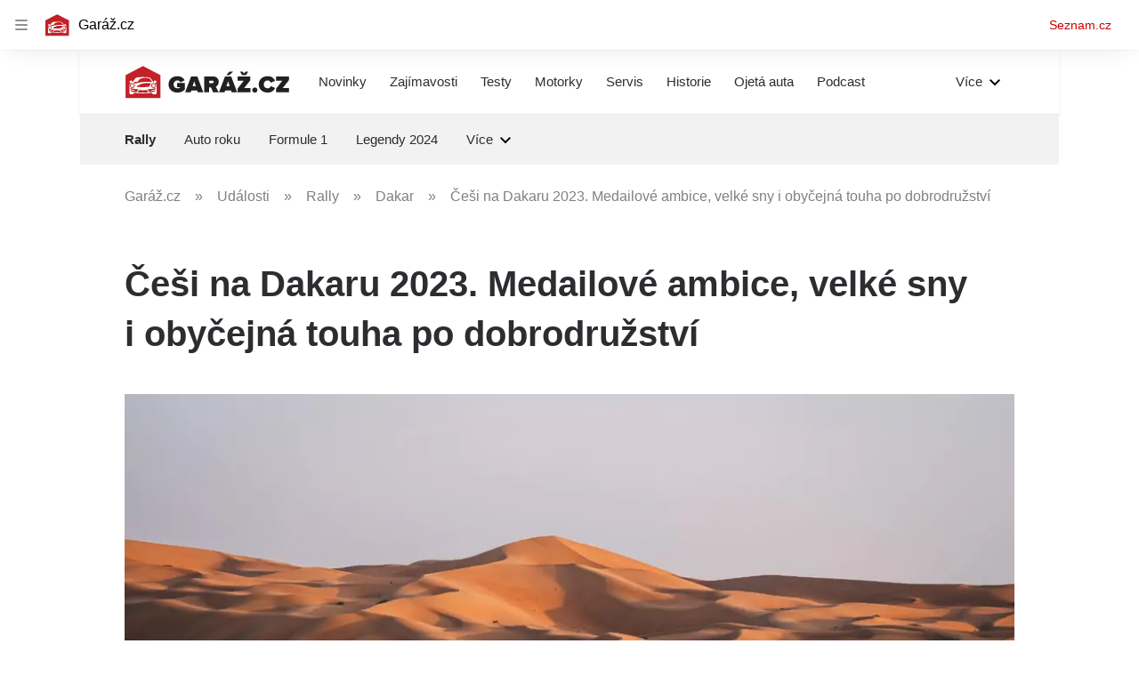

--- FILE ---
content_type: text/html; charset=utf-8
request_url: https://www.garaz.cz/clanek/udalosti-rally-rally-dakar-cesi-na-dakaru-2023-medailove-ambice-velke-sny-i-obycejna-touha-po-dobrodruzstvi-21009460
body_size: 75305
content:
<!doctype html>
<html lang="cs"><head><meta charSet="utf-8"/><meta content="IE=edge" http-equiv="X-UA-Compatible"/><link as="font" crossorigin="anonymous" href="https://d62-a.sdn.cz/d_62/c_static_QO_O/sgLBa/Montserrat-Medium.woff2" rel="preload" type="font/woff2"/><link as="font" crossorigin="anonymous" href="https://d62-a.sdn.cz/d_62/c_static_QO_O/sgLBa/Montserrat-Regular.woff2" rel="preload" type="font/woff2"/><link as="font" crossorigin="anonymous" href="https://d62-a.sdn.cz/d_62/c_static_QO_O/sgLBa/Montserrat-SemiBold.woff2" rel="preload" type="font/woff2"/><link as="font" crossorigin="anonymous" href="https://d62-a.sdn.cz/d_62/c_static_QO_O/sgLBa/Montserrat-Italic.woff2" rel="preload" type="font/woff2"/><link as="font" crossorigin="anonymous" href="https://d62-a.sdn.cz/d_62/c_static_QO_O/sgLBa/Montserrat-Bold.woff2" rel="preload" type="font/woff2"/><title>Češi na Dakaru 2023</title><link data-ima-meta rel="canonical" href="https://www.garaz.cz/clanek/udalosti-rally-rally-dakar-cesi-na-dakaru-2023-medailove-ambice-velke-sny-i-obycejna-touha-po-dobrodruzstvi-21009460" /><link data-ima-meta rel="previewimage" href="https://d62-a.sdn.cz/d_62/c_img_gX_o/3OfCL/dakar.jpeg?fl=cro,0,83,1600,900%7Cres,1200,,1%7Cwebp,75" /><meta data-ima-meta name="description" content="Češi opět vyrážejí na dobrodružství jménem Dakar. Dnes brzy ráno odstartoval letecký speciál směr Saúdská Arábie a na palubě charterového letu byli téměř všichni čeští (i slovenští) účastníci. Jaké jsou tedy české ambice?" /><meta data-ima-meta name="keywords" content="Rally Dakar, Martin Macík, Aleš Loprais, Libor Podmol" /><meta data-ima-meta name="robots" content="index, follow" /><meta data-ima-meta name="viewport" content="width=device-width, initial-scale=1, minimum-scale=1, viewport-fit=cover" /><meta data-ima-meta name="twitter:title" content="Češi na Dakaru 2023. Medailové ambice, velké sny i obyčejná touha po dobrodružství  - Garáž.cz" /><meta data-ima-meta name="twitter:description" content="Češi opět vyrážejí na dobrodružství jménem Dakar. Dnes brzy ráno odstartoval letecký speciál směr Saúdská Arábie a na palubě charterového letu byli téměř všichni čeští (i slovenští) účastníci. Jaké jsou tedy české ambice?" /><meta data-ima-meta name="twitter:card" content="summary_large_image" /><meta data-ima-meta name="twitter:image" content="https://d62-a.sdn.cz/d_62/c_img_gX_o/3OfCL/dakar.jpeg?fl=cro,0,83,1600,900%7Cres,1200,,1%7Cwebp,75" /><meta data-ima-meta name="twitter:url" content="https://www.garaz.cz/clanek/udalosti-rally-rally-dakar-cesi-na-dakaru-2023-medailove-ambice-velke-sny-i-obycejna-touha-po-dobrodruzstvi-21009460" /><meta data-ima-meta name="szn:age-restricted-content" content="" /><meta data-ima-meta name="szn:hp-expire" content="2023-03-28T03:00:00.000Z" /><meta data-ima-meta name="szn:galleries-image-link" content="https://api-web.garaz.cz/v1/galleries-image-link/63ab2c3cf91def452810472c" /><meta data-ima-meta name="szn:permalink" content="www.garaz.cz/clanek/21009460" /><meta data-ima-meta name="szn:discussionDisabled" content="false" /><meta data-ima-meta name="szn:_cls" content="ArticlePublished" /><meta data-ima-meta name="twitter:site" content="@seznam_cz" /><meta data-ima-meta name="szn:image" content="https://d62-a.sdn.cz/d_62/c_img_gX_o/3OfCL/dakar.jpeg?fl=cro,0,83,1600,900%7Cres,1200,,1%7Cwebp,75" data-previewtype="common" /><meta data-ima-meta property="og:title" content="Češi na Dakaru 2023. Medailové ambice, velké sny i obyčejná touha po dobrodružství  - Garáž.cz" /><meta data-ima-meta property="og:description" content="Češi opět vyrážejí na dobrodružství jménem Dakar. Dnes brzy ráno odstartoval letecký speciál směr Saúdská Arábie a na palubě charterového letu byli téměř všichni čeští (i slovenští) účastníci. Jaké jsou tedy české ambice?" /><meta data-ima-meta property="og:type" content="website" /><meta data-ima-meta property="og:image" content="https://d62-a.sdn.cz/d_62/c_img_gX_o/3OfCL/dakar.jpeg?fl=cro,0,83,1600,900%7Cres,1200,,1%7Cwebp,75" /><meta data-ima-meta property="og:url" content="https://www.garaz.cz/clanek/udalosti-rally-rally-dakar-cesi-na-dakaru-2023-medailove-ambice-velke-sny-i-obycejna-touha-po-dobrodruzstvi-21009460" />
<link crossorigin="anonymous" rel="manifest" href="https://d62-a.sdn.cz/d_62/c_static_gR_M/Zk5Bi/site.webmanifest">
<link crossorigin="anonymous" rel="icon" href="https://d62-a.sdn.cz/d_62/c_static_gR_M/Zk5Bi/favicon.ico" sizes="32x32">
<link crossorigin="anonymous" rel="icon" href="https://d62-a.sdn.cz/d_62/c_static_gR_M/Zk5Bi/favicon.svg" type="image/svg+xml">
<link crossorigin="anonymous" rel="apple-touch-icon" href="https://d62-a.sdn.cz/d_62/c_static_gR_M/Zk5Bi/apple-touch-icon.png">
<link rel="preload" href="https://d62-a.sdn.cz/d_62/c_static_QR_J/fLmI/garaz_ribbon_logo.svg" as="image" type="image/svg+xml">
<link rel="preload" href="https://d62-a.sdn.cz/d_62/c_static_QR_J/fLmI/garaz_ribbon_icon.svg" as="image" type="image/svg+xml">
<link rel="preconnect" href="https://d94-a.sdn.cz" />
<link rel="preconnect" href="https://d795-a.sdn.cz" />
<link rel="preconnect" href="https://d62-a.sdn.cz" />
<link rel="preconnect" href="https://api-web.garaz.cz" />
<meta name="seznam-wmt" content=kM5ZFa6gWOafDfbigPQubUtNyNJCHFbr><meta content="#ffffff" name="theme-color"/><link crossorigin="crossorigin" href="https://share.seznam.cz/report/garaz/web" rel="preconnect"/><link crossorigin="crossorigin" href="https://api-web.garaz.cz/v1" rel="preconnect"/><link as="style" href="//d62-a.sdn.cz/d_62/c_static_p7_A/kOzkBkwYBTCNNSBN9aFfuyih/a947/static/css/app.cd8e4d19941ed5b6.css" rel="preload" type="text/css" /><link href="//d62-a.sdn.cz/d_62/c_static_p7_A/kOzkBkwYBTCNNSBN9aFfuyih/a947/static/css/app.cd8e4d19941ed5b6.css" rel="stylesheet" onerror="this.onerror=null;this.href='/pro/static/css/app.cd8e4d19941ed5b6.css';" /><script id="ima-revival-settings">(function (root) {
      root.$Debug = false;
      root.$IMA = root.$IMA || {};
      $IMA.SPA = false;
      $IMA.SPAPrefetch = false;
      $IMA.$PublicPath = "//d62-a.sdn.cz/d_62/c_static_p7_A/kOzkBkwYBTCNNSBN9aFfuyih/a947/";
      $IMA.$RequestID = "mkfgdtii-1iu.kx6nueztk-ad4459f0-7e45-42e1-8aa5-6500b9fcd4fd";
      $IMA.$Language = "cs";
      $IMA.$Env = "prod";
      $IMA.$Debug = false;
      $IMA.$Version = "10.1.0";
      $IMA.$App = {"scrambleCss":{"hashTable":[["el","atm","focus","increasing","mol","expand","ogm","text","icon","grey","animate","tpl","fb","twitter","timeline","skin","advert","document","mainFooter","omg","page","blind"],["button-primary","blind","css-crop","box-shadow","position-relative","text-red","text-gray-1","text-gray-4","text-gray-5","text-gray-8","text-gray-9","text-blue","text-black-90","text-white","text-white-90","organism-type-wide","organism-type-wide-mobile","organism-type-wide-not-desktop","overflow","loaded","responsive","placeholder","fill","loader","loader-animation","loader-animation-black","loader-animation-white","layout-responsive","layout-fill","image","loader-center","crossdomain-service","crossdomain-service__icon","text-decorator__style--bold","text-decorator__style--italic","text-decorator__style--subscript","text-decorator__style--superscript","text-decorator__style--underline","accessibility-header","avatar__icon","icon-mask__border","avatar","icon_author-placeholder","icon_author-placeholder--light","facebook-share","facebook-share__icon","icon","info-link","link","label","link-icon","lock--unlocked","lock--locked","lock--unavailable","login-restricted","login-restricted__dialog","login-restricted__dialog__button","login-restricted__dialog__icon","login-restricted__dialog__text","video-media-item","video-media-item__player-container","pixel","toggle","visible","toggle--disabled","toggle__switch","toggle__input","tts-info","tts-info__icon","tts-info__login-link","tts-play-btn","tts-play-btn__play-btn","tts-play-btn__pause-btn","tts-play-btn__advert","tts-play-btn__duration","twitter-share","twitter-share__icon","video-expired-poster","video-expired-poster__expire-message-container","video-expired-poster__expire-message-icon","video-expired-poster__expire-message-text","video-loading-poster","video-loading-poster--regression","copyright","merkur-error","merkur-error__text","merkur-error__button","merkur-error__debug","merkur-placeholder","merkur-placeholder__loader","specificity","iframe-player","iframe-player__iframe","avatar-with-lock__lock","avatar-with-lock","lock","content-access-button__disabled","content-access-button__link","dialog-wrapper","discussion-link","discussion-link__icon","info-bubble","info-bubble__inside","info-bubble__icon","info-bubble__text","info-paragraph","info-paragraph__icon","screen-reader","image-placeholder--rounded-corners","image-placeholder--circular","text-placeholder","text-placeholder--big","text-placeholder--medium","text-placeholder--small","text-placeholder--w-100-p","text-placeholder--w-80-p","text-placeholder--w-60-p","text-placeholder--w-40-p","text-placeholder--w-15-p","social-link-icon","seznam-like-button","seznam-discussion-link","seznam-discussion-link__icon","seznam-discussion-link__count","seznam-subscribe-button","paragraph","expand-button","expand-button-link","button-link-with-arrow","hp-box","headline-h1","headline-h2","headline-h3","headline-h4","headline-h5","media-item-image","media-item-image-caption-box","media-item-image-caption-text","media-item-image-caption","media-item-image-overlay-button","media-item-image-overlay-text","media-item-image-overlay-button-highlight","media-item-image-overlay-text-highlight","media-item-image-events","article-promo-header","link-white","link-blue","link-gray","text-placeholder--color-dark","text-placeholder--color-medium","text-placeholder--color-light","image-placeholder--color-dark","image-placeholder--color-medium","image-placeholder--color-light","social-link-icon-facebook","social-link-icon-twitter","social-link-icon-instagram","social-link-text","social-link","social-link-theme-light","seznam-like-button__question-mark","seznam-like-info-box","seznam-like-info-box__content","social-facebook-button-post","caption","facebook","social-twitter-button-tweet","twitter","checkbox","checkbox__input","checkbox__mark","advert-content","advert-container","advert","gambling-warning","gambling-warning__icon","gambling-warning__text","native-advert-wrapper","rich-content--for-article","banner__link","banner__commercial-title","banner__tag","banner__tag-title","banner__caption-text","banner__caption-author","embed","embed__accessibility","embed__accessibility--bottom","embed--fixed-height","iframe","figure__caption--hidden","figure__caption-author","figure__paid-content","figure","xpc-product","xpc-product__inactive-product","xpc-product_active-product-info__prompt-text","xpc-product_active-product-info__teaser","xpc-product_active-product-info__login-link","xpc-product_active-product-info__title","content-access-button","gallery__preview-main-image","gallery__preview-bar","gallery__preview-image","gallery__preview-image-last","gallery__preview-background","gallery__preview-foreground","gallery__preview-rest-container","gallery__preview-rest","gallery__preview-rest-icon","gallery__image-link","gallery__image-container","gallery__images-container","gallery__advert-container","gallery__expanded-container","figure__media","link-box","link-box__link","link-box__icon","link-box__text","list","li","list-ol","podcast-embed_placeholder","podcast-embed_placeholder__header","podcast-embed_placeholder__image","podcast-embed_placeholder__play-button","podcast-embed","login-restriction-wrapper","login-restriction-wrapper__cover","login-restriction-wrapper__dialog","login-restriction-wrapper__text","login-restriction-wrapper__button","poll__answer","poll__answer-text","poll__answer-result","poll__answer-percent","poll__login","poll__login-link","poll__login-icon","poll__progress-bar","poll__progress-bar-container","poll__progress-bar-block","poll__progress-bar-hundred","poll__progress-bar-thirty","poll__progress-bar-ten","poll__progress-bar-five","poll__progress-bar-one","poll__progress-bar-point-three","poll__progress-bar-point-one","poll--disabled","quiz__question","quiz__question__title","quiz__submit-wrapper","quiz__submit-button","quiz__evaluation","quiz__evaluation__title","quiz__evaluation__description","quiz__evaluation__image","quiz__evaluation__share-buttons","quiz","quiz__form--evaluated","quiz-answer__title","quiz__question__title-image","quiz-answer","quiz-answer__label","quiz-answer__radiowrapper","icon__article-molecules-radio-button","icon__article-molecules-radio-button__dot","icon__article-molecules-radio-button__border","quiz-answer__textwrapper","quiz-answer__description","quiz-answer__text-image","quiz-answer__answer-icon","icon__article-molecules-check","quiz-answer--answered","quiz-answer--correct","quiz-answer--incorrect","show-all-button","show-all-button__button","static-content__iframe-container","table","table__table","table__cell--bold","table__cell--underline","table__cell--italic","table__cell--text-left","table__cell--text-center","table__cell--text-right","video-gallery__button","video-gallery__count","video-gallery__media-image-container","video-gallery__media-image-container--selected","video-gallery__media-label","video-gallery__media-title","video-gallery__media-source","video-gallery__scroll","video-gallery__thumb","video-gallery__thumb--selected","video-gallery__media-image","video-gallery__thumbs","video-gallery__thumbs-container","video-gallery__time","video-gallery__title","video-gallery__arrow","video-gallery__scroll--next","author-badge","author-badge__name","author-badge__photo","author-badge__role","author_content","author_content__info-wrapper","author_content--indented","author_photos","author_photos__photo","author_subscribe-btn-modal","author_subscribe-btn-modal__btn","author_subscribe-btn-modal__icon","author_subscribe-btn-modal__modal","scroll-box","scroll-box__list","scroll-box__children-wrapper","scroll-box__button","scroll-box__button--hide-on-mobile","scroll-box__button--hidden","scroll-box__button--next","scroll-box__button--prev","scroll-box__button-arrow","scroll-box__button-gradient","scroll-box__button-gradient--next","scroll-box__button-gradient--prev","seznam-recommends-item","seznam-recommends-item__link","seznam-recommends-item__text-box","seznam-recommends-item__title","seznam-recommends-item__image","seznam-recommends-item__image-sizer","seznam-recommends-item__service-name","seznam-recommends-item__additional-type","seznam-recommends-item__label--is-advert","seznam-recommends-item__label--is-service","seznam-recommends-item__label-link","donate-button","donate-button__icon","donate-promo","donate-promo__icon","donate-promo__content","donate-promo__text","dropdown-list","dropdown-list_option-item","dropdown-list_option-item__link","dropdown-list_options-wrapper","collapsible","collapsible__summary","collapsible__icon","","epub-dialog","epub-dialog__content","epub-dialog__headline","epub-dialog__icon","epub-dialog__close","epub-dialog__button","headline","kindle-email-form","kindle-email-form__input","kindle-email-form__input--invalid","kindle-email-form__invalid","kindle-email-form__button","carousel__panel","carousel__container","carousel__container--moving","carousel__controls","carousel__controls--hidden","carousel__controls-prev","carousel__controls-next","carousel__item","carousel__item-wrapper","carousel__item-title","carousel__dot-navigation","carousel__dot-navigation-item","carousel__dot-navigation-item--active","carousel__slide-counter","carousel","lightbox","lightbox__list","lightbox__list-image","lightbox__caption","lightbox__caption--hidden","lightbox__caption-text","lightbox__caption-author","lightbox__controls","lightbox__controls-text","lightbox__controls-button","lightbox__controls-button--hidden","lightbox__controls-button--previous","lightbox__controls-button--next","lightbox__item-image","lock-label","login-wall-dialog-content","login-wall-dialog-content__icon","login-wall-dialog-content__title","login-wall-dialog-content__register","login-wall-dialog-content__register-link","paid-dialog-content","paid-dialog-content__icon","restricted-content-dialog","restricted-content-dialog--align-to-top","restricted-content-dialog--align-to-bottom","restricted-content-dialog--fix-to-window","restricted-content-dialog--static","restricted-content","xpc-product_active-product-info__author","xpc-product_active-product-info__description","xpc-product_active-product-info__unlocked","xpc-product_active-product-info__unlocked-icon","xpc-product_active-product-info__unlocked-text","xpc-product__loader-teaser","epub-button","epub-button__icon","epub-button__button","epub-button__dropdown","dropdown-list__option","dropdown-list__option-link","dropdown-list--open","epub-button__shade","social-share-buttons","social-share-buttons__share-button","icon__atoms-facebook","icon__atoms-twitter","social-share-popover","social-share-popover__icon","social-share-popover__button","social-share-popover__dropdown","shared-timeline__title","shared-timeline__articles-wrapper","shared-timeline-item__link","shared-timeline-item__media","shared-timeline-item__title","shared-timeline-item__bottom-gradient","subscription-placeholder","subscription-placeholder__headline","subscription-placeholder__headline--no-image","subscription-placeholder__picture","subscription-placeholder__login","assign-email","assign-email__button","assign-email__diff-acc-prompt","edit-link","restriction-wrapper","restriction-wrapper__embed-cover","facebook-post","tiktok-post__wrapper","rich-content","document-links","poll","merkur-widget","crossdomain-document-link","native-advert","king-container","figure__caption","figure__caption-text","gallery__advert-container--hide","infobox","infobox__title","rich-content--for-infobox","poll__question","poll__votes-count","quote","quote__quote","quote__author","quiz__encouragement-to-submit","quiz__encouragement-to-share","quiz__evaluation__results","table__cell","table__cell--predefined-style-0","author_names","error-content","error-content__content","error-content__title","error-content__icon","error-content__button","error-content__footer","menu","menu__list","menu_item-link","menu_item--active","menu_item","notfound","footer-items_list-item","footer-items_list-item__link","footer-items__list","post","facebook-post-placeholder","facebook-post-loading","twitter-tweet","tweet","native-advert-item","native-advert-item__heading","native-advert-item__heading--self-promo","native-advert-item__container","native-advert-item__caption","native-advert-item__text-box","native-advert-item__title","native-advert-item--self-promo","crossdomain-document-link__service","item__content","cover-image","document-link","item","item__media","item__content-title","document-links__title","footer","footer__container","footer__copyright","footer__text","footer__links","footer__logo","service-logo","svg-logo-garaz__text","sautooffer-new","sautooffer-new__placeholder","sautooffer-new__headline","sautooffer-new__offers__link","sautooffer-new__offers__link__svg-icon","svg-icon__group1","sautooffer-new__offer","sautooffer-new__offer__title","sautooffer-new__offer__link","sautooffer-new__offer__image","sautooffer-new__offer__text","sautooffer-new__offer__price","sautooffer-new__offers","item-placeholder-text","item-placeholder","item-text-box","item-placeholder-container","svg-logo-garaz__garage","svg-logo-garaz__car","video-section-filter","video-section-filter--placeholder-text","grape","video-section-filter-headline","video-section-filter-tag","video-section-filter-tag-more","video-section-filter-tag-all","video-section-filter-tag--active","video-section-filter-tag-top","video-section-filter-tag--disabled","video-section-filter-az-title","video-section-filter-az-title_button","icon-filter-sort","video-section-filter--expanded","item__image-wrapper","wrapper__video-image","item__title","wrapper","wrapper--title-in-overlay","timeline--horizontal","item__content-top","timeline--section-bottom","timeline--section-none","item__content-perex","item-wrapper","aria-live","advert-layout","advert-sticky","advert-skyscraper","advert-sponsor","advert-really-sticky","advert-not-available","advert-align-to-top","advert-align-to-bottom","advert-fix-to-window","royalty-sidebar","advert-adaptable","advert-repeating","branding-static-advert","branding-static-advert-sklik","advert-leaderboard","advert-branding","branding-sizer--auto","date-of-publication","date-of-publication__item","document-summary","document-summary__ai-model","document-summary__first-line","document-summary__info","document-summary__info-icon","document-summary__title","text-to-speech","text-to-speech--active","text-to-speech__width-container","text-to-speech__close-button","article-author","article-author__authors-labels","article-author__info-paragraph","article-author__","article-author__button-slot-before","article-author__button-slot-after","article-author__social-wrapper","article-author__tts-wrapper","author--multiple-authors","article-author-header","article-author-header--two-rows","article-author-header--large-author","article-author-header__top","article-author-header__top--column","article-author-header__top--row","article-author-header__top--multiple-authors","article-author-header__authors-labels","article-author-header__labels","article-author-header__button-slot-before","article-author-header__button-slot-after","article-author-header__social-wrapper","article-author-header__tts-wrapper","article-author-header__avatar","article-author-header__name","article-author-header__role","article-author-header__large-authors-labels","author-box","author-box__photo","author-box__actions","author-box__name","author-box__social-links","author-box__social-link","author-box__paragraph","author-box__role","author-box__bio","author-box__right-top-container","author-box__right-container","icon_author-placeholder--dark","author-box__photo-with-border","icon-mask","authors-directory_author-breadcrumbs","authors-directory_author-breadcrumbs__title","authors-directory_author-breadcrumbs__letter","authors-directory_author-breadcrumbs__letter--link","authors-directory_author-breadcrumbs__letter--active","authors-directory","authors-directory__list","advertorial-disclaimer","tertiary-section-menu__sections-list","tertiary-section-menu__section","breadcrumb-navigation","breadcrumb-navigation__link","seznam-recommends__content","seznam-recommends__item","external-menu_seo-footer","external-menu_seo-footer__seznam-logo","external-menu_seo-footer__group","external-menu_seo-footer__item","external-menu_seo-footer__link","external-menu_seo-footer__list","external-menu_seo-footer__logo","external-menu_seo-footer__separator","external-menu_seo-footer__title","external-menu_seo-footer__group--additional","headline--left","headline--center","headline--right","debug","author-xpc-products__section-title","share-bar","share-bar__bubble","share-bar__bubble--without-like-button","share-bar__like","share-bar__discussion","share-bar__left","share-bar__right","share-bar__share","share-bar__share-buttons","share-bar__text","share-bar__text--hidden-on-mobile","subscribe","subscribe__button","subscribe-info","szn-discussion","related-tags__title","related-tags__item","related-tags__tag","leaderboard-timeline","shared-timeline__article","shared-timeline__item-placeholder","skyscraper-timeline","age-restriction-dialog","age-restriction-dialog__wrapper","age-restriction-dialog__arrow","age-restriction-dialog__body","age-restriction-dialog__body--storybook","age-restriction-dialog__content","age-restriction-dialog__logo","age-restriction-dialog__title","age-restriction-dialog_login-link","age-restriction-dialog_login-link__info","age-restriction-dialog_login-link__info-link","branding-layout","branding-loader","branding-sizer","branding-advert-code-iframe","branding-advert-creative","branding-advert-creative-background","branding-advert-iframe","branding-advert-iframe-2000","branding-page-content","branding-is-branding-shown","branding-narrow","branding__paw-container","advert-mobile-square","advert-mobile-square-inscreen","advert-mobile-square-640","king-top-content","king-bottom-content","advert-article-sklik","king-content","article-layout","advert-static","article-perex","content","advert--mobile-square","advert--mobile-square-inscreen","advert--mobile-square-640","main-media","main-media__container","szn-premium","szn-premium__icon--placeholder","szn-premium__text--placeholder","szn-premium__text__description","tertiary-section-menu","tertiary-section-menu__section-link","tertiary-section-menu__section--active","container","related-tags","branding","king-mainHeader","king-middle-content","king-mainFooter","royalty-wideHeader","old-branding-advert","royalty-header","royalty-main","article-header","article-layout--empty","article-container","article-content","article-middleDot","region-map-container","social-comment","social-like","gallery","article-backlink","wrapper__media","external-menu_header","external-menu_header__first-row-wrapper","external-menu_header__second-row-wrapper","external-menu_header__dropdown-list","external-menu_header__first-row","external-menu_header__second-row","external-menu_header__logo","external-menu_header__dropdown-list-icon","hpsocialbar","hpsocialbar-content","hpsocialbar-message","hpsocialbar-links","hpsocialbar-link","hpsocialbar-link-author-container","hp-box_buttons__social-buttons","hp-box_buttons__social-button","hp-box_buttons__expand-button","hp-box_video-split-vertical","hp-box_standard__content","hp-box_standard","hp-box_timeline-items","item__info","hp-box_timeline-items__container-list","hp-box_title-box","hp-box_title-box--portrait-light","hp-box_title-box--landscape-light","hp-box_title-box__title","hp-box_title-box__additional-info","item__content-link","timeline","timeline_expand","top-story","top-story_main-content","author__names","author__date","author__photo","top-story_content","top-story--breaking-news","top-story_content__inner-content","top-story_content__background","cover-image-big","top-story_content__classic","top-story_main-content__main-caption","top-story_main-content__text-content","top-story_main-content__text-content-wrapper","top-story_main-content__text-content-wrapper-left","top-story_main-content__section","top-story_main-content__sections","top-story_main-content__section-headline","top-story_main-content__classic-headline","top-story_main-content__author","top-story_main-content__text-content--dark","top-story_main-content__center-image","video-section","video-section_main-title","video-section_main-title--ellipsis","video-section_filter-bubbles","video-section_filter-bubble","icon-close","video-section_filter-reset","video-section_filter-reset_icon","video-section_videofeed","video-section_filters","video-section_filters-placeholder","video-section_filters-mobiletoggle","icon-mobile-filter","icon-filter-collapse","video-section_filters-mobiletoggle--open","video-section_documents","video-section_document","video-section_document--large","video-section_document--hidden","video-section__loading","video-section_expand-button","video-section_item-nexttitle","detail","discussion","section","king-sidebar","king-sidebar-container","king-middle-container","royalty-layout","royalty-vendor-bottom","royalty-footer","royalty-bottom","royalty-branding-bottom","royalty-branding","sklik","social-buttons","timeline-title","king"]]},"features":{"allowedABTests":true,"discussionLide":true,"noIndex":false,"isWebPSupported":true,"isAvifSupported":false},"externalApiUrl":"https://api-web.garaz.cz/v1","cwlScriptUrl":"https://d795-a.sdn.cz/d_795/sl/1/stable/cwl.js","sznApiConfigs":{"currentEnv":[{"name":"zpravy","externalUrl":"https://api-web.seznamzpravy.cz/v1","apiExternalUrl":"https://api-external.seznamzpravy.cz/v1"},{"name":"novinky","externalUrl":"https://api-web.novinky.cz/v1","apiExternalUrl":"https://api-external.novinky.cz/v1"},{"name":"pocasi","externalUrl":"https://api-web.pocasi.seznam.cz/v1"},{"name":"xfeed","externalUrl":"https://api-web.clanky.seznam.cz/v1","apiExternalUrl":"https://api-external.clanky.seznam.cz/v1"},{"name":"super","externalUrl":"https://api-web.super.cz/v1","apiExternalUrl":"https://api-external.super.cz/v1"},{"name":"prozeny","externalUrl":"https://api-web.prozeny.cz/v1","apiExternalUrl":"https://api-external.prozeny.cz/v1"},{"name":"garaz","externalUrl":"https://api-web.garaz.cz/v1","apiExternalUrl":"https://api-external.garaz.cz/v1"},{"name":"sport","externalUrl":"https://api-web.sport.cz/v1","apiExternalUrl":"https://api-external.sport.cz/v1"},{"name":"blogy","externalUrl":"https://api-web.medium.seznam.cz/v1","apiExternalUrl":"https://api-external.medium.seznam.cz/v1"},{"name":"campus","externalUrl":"https://api-web.campus.seznamzpravy.cz/v1"},{"name":"seoApi","externalUrl":"https://share.seznam.cz/seoapi/public"},{"name":"xpc","externalUrl":"https://share.seznam.cz/xpc/v1/api/public"}],"prod":[{"name":"zpravy","externalUrl":"https://api-web.seznamzpravy.cz/v1","apiExternalUrl":"https://api-external.seznamzpravy.cz/v1"},{"name":"novinky","externalUrl":"https://api-web.novinky.cz/v1","apiExternalUrl":"https://api-external.novinky.cz/v1"},{"name":"pocasi","externalUrl":"https://api-web.pocasi.seznam.cz/v1"},{"name":"xfeed","externalUrl":"https://api-web.clanky.seznam.cz/v1","apiExternalUrl":"https://api-external.clanky.seznam.cz/v1"},{"name":"super","externalUrl":"https://api-web.super.cz/v1","apiExternalUrl":"https://api-external.super.cz/v1"},{"name":"prozeny","externalUrl":"https://api-web.prozeny.cz/v1","apiExternalUrl":"https://api-external.prozeny.cz/v1"},{"name":"garaz","externalUrl":"https://api-web.garaz.cz/v1","apiExternalUrl":"https://api-external.garaz.cz/v1"},{"name":"sport","externalUrl":"https://api-web.sport.cz/v1","apiExternalUrl":"https://api-external.sport.cz/v1"},{"name":"blogy","externalUrl":"https://api-web.medium.seznam.cz/v1","apiExternalUrl":"https://api-external.medium.seznam.cz/v1"},{"name":"campus","externalUrl":"https://api-web.campus.seznamzpravy.cz/v1"},{"name":"seoApi","externalUrl":"https://share.seznam.cz/seoapi/public"},{"name":"xpc","externalUrl":"https://share.seznam.cz/xpc/v1/api/public"}]},"userFlags":{"sbr":false}};
      $IMA.$Protocol = "https:";
      $IMA.$Host = "www.garaz.cz";
      $IMA.$Root = "";
      $IMA.$LanguagePartPath = "";
    })(typeof window !== 'undefined' && window !== null ? window : global);
    </script>
    <script>
      window.$IMA = window.$IMA || {};
      window.$IMA.Runner = {
        onError: function (error) {
          if (window.$Debug) {
            if (window.__IMA_HMR && window.__IMA_HMR.emitter) {
              window.__IMA_HMR.emitter.emit('error', { error: error });
            } else {
              console.error(error);
            }
          }

          fetch('https://share.seznam.cz/report/garaz/web', {
            method: 'POST',
            headers: {
              'Content-Type': 'application/json'
            },
            body: JSON.stringify({
              $type: 'error:runner',
              referrer: document.referrer,
              url: location.href,
              params: {},
              name: error.name,
              message: error.message,
              stack: error.stack
            })
          });
        },
        onUnsupported: function () {
          fetch('https://share.seznam.cz/report/garaz/web', {
            method: 'POST',
            headers: {
              'Content-Type': 'application/json'
            },
            body: JSON.stringify({
              $type: 'client:legacy',
              unsupported: true
            })
          });
        },
      };

      if (!window.fetch) {
        window.$IMA.Runner.scripts = ['https://d50-a.sdn.cz/d_50/c_static_gZ_D/fRbG8/js/fetch-polyfill.js'];
      }
    </script>
    <script id="ima-runner">var e;(e="undefined"!=typeof window&&null!==window?window:global).$IMA=e.$IMA||{},e.$IMA.Runner=function(e){for(var r=Object(e),n=1;n<arguments.length;n++){var t=arguments[n];if(null!=t)for(var i in t)Object.prototype.hasOwnProperty.call(t,i)&&(r[i]=t[i])}return r}({isEsVersion:!1,scriptResources:JSON.parse("{\"scripts\":[[\"//d62-a.sdn.cz/d_62/c_static_p7_A/kOzkBkwYBTCNNSBN9aFfuyih/a947/static/js/app.bundle.786a6a92a7ba66d5.js\",{\"async\":\"\",\"crossorigin\":\"anonymous\",\"fallback\":\"/pro/static/js/app.bundle.786a6a92a7ba66d5.js\"}],[\"//d62-a.sdn.cz/d_62/c_static_p7_A/kOzkBkwYBTCNNSBN9aFfuyih/a947/static/js/locale/cs.871ed1b118156b36.js\",{\"async\":\"\",\"crossorigin\":\"anonymous\",\"fallback\":\"/pro/static/js/locale/cs.871ed1b118156b36.js\"}]],\"esScripts\":[[\"//d62-a.sdn.cz/d_62/c_static_p7_A/kOzkBkwYBTCNNSBN9aFfuyih/a947/static/js.es/app.bundle.debd9e2910d7ef58.js\",{\"async\":\"\",\"crossorigin\":\"anonymous\",\"fallback\":\"/pro/static/js.es/app.bundle.debd9e2910d7ef58.js\"}],[\"//d62-a.sdn.cz/d_62/c_static_p7_A/kOzkBkwYBTCNNSBN9aFfuyih/a947/static/js.es/locale/cs.0ce36684d8390dec.js\",{\"async\":\"\",\"crossorigin\":\"anonymous\",\"fallback\":\"/pro/static/js.es/locale/cs.0ce36684d8390dec.js\"}]]}"),scripts:[],loadedScripts:[],testScripts:{scripts:['return typeof AbortController !== "undefined"',"return (() => { const o = { t: 1 }; return { ...o }; })() && (async () => ({}))() && !!Object.values"],esScripts:['return typeof Promise.withResolvers === "function"','return typeof Object.groupBy === "function"']},initScripts:function(){var r=e.$IMA.Runner,n=e.document.head;function t(e){try{return!!Function(e)()}catch(e){return!1}}if(r.scriptResources.esScripts&&r.testScripts.esScripts.every(t))r.isEsVersion=!0,Array.prototype.push.apply(r.scripts,r.scriptResources.esScripts);else{if(!(r.scriptResources.scripts&&r.testScripts.scripts.every(t)))return r.onUnsupported();Array.prototype.push.apply(r.scripts,r.scriptResources.scripts)}Array.isArray(r.scripts)&&r.scripts.forEach(function t(i){var o=e.document.createElement("script");if("string"==typeof i)o.src=i;else{var a=i[0],u=i[1];o.src=a,Object.keys(u).forEach(function(e){"fallback"===e&&u.fallback?o.onerror=function(){var e={};Object.keys(u).forEach(function(r){"fallback"!==r&&(e[r]=u[r])}),t([u.fallback,e])}:o.setAttribute(e,u[e])})}o.onload=function(){r.onLoad(i)},n.appendChild(o)})},run:function(){var r=e.$IMA.Runner;try{r.isEsVersion?Function(`/******/ (() => { // webpackBootstrap
/******/ 	"use strict";
/******/ 	var __webpack_modules__ = ({});
/************************************************************************/
/******/ 	// The module cache
/******/ 	var __webpack_module_cache__ = {};
/******/ 	
/******/ 	// The require function
/******/ 	function __webpack_require__(moduleId) {
/******/ 		// Check if module is in cache
/******/ 		var cachedModule = __webpack_module_cache__[moduleId];
/******/ 		if (cachedModule !== undefined) {
/******/ 			return cachedModule.exports;
/******/ 		}
/******/ 		// Create a new module (and put it into the cache)
/******/ 		var module = __webpack_module_cache__[moduleId] = {
/******/ 			id: moduleId,
/******/ 			loaded: false,
/******/ 			exports: {}
/******/ 		};
/******/ 	
/******/ 		// Execute the module function
/******/ 		__webpack_modules__[moduleId].call(module.exports, module, module.exports, __webpack_require__);
/******/ 	
/******/ 		// Flag the module as loaded
/******/ 		module.loaded = true;
/******/ 	
/******/ 		// Return the exports of the module
/******/ 		return module.exports;
/******/ 	}
/******/ 	
/******/ 	// expose the modules object (__webpack_modules__)
/******/ 	__webpack_require__.m = __webpack_modules__;
/******/ 	
/************************************************************************/
/******/ 	/* webpack/runtime/chunk loaded */
/******/ 	(() => {
/******/ 		var deferred = [];
/******/ 		__webpack_require__.O = (result, chunkIds, fn, priority) => {
/******/ 			if(chunkIds) {
/******/ 				priority = priority || 0;
/******/ 				for(var i = deferred.length; i > 0 && deferred[i - 1][2] > priority; i--) deferred[i] = deferred[i - 1];
/******/ 				deferred[i] = [chunkIds, fn, priority];
/******/ 				return;
/******/ 			}
/******/ 			var notFulfilled = Infinity;
/******/ 			for (var i = 0; i < deferred.length; i++) {
/******/ 				var [chunkIds, fn, priority] = deferred[i];
/******/ 				var fulfilled = true;
/******/ 				for (var j = 0; j < chunkIds.length; j++) {
/******/ 					if ((priority & 1 === 0 || notFulfilled >= priority) && Object.keys(__webpack_require__.O).every((key) => (__webpack_require__.O[key](chunkIds[j])))) {
/******/ 						chunkIds.splice(j--, 1);
/******/ 					} else {
/******/ 						fulfilled = false;
/******/ 						if(priority < notFulfilled) notFulfilled = priority;
/******/ 					}
/******/ 				}
/******/ 				if(fulfilled) {
/******/ 					deferred.splice(i--, 1)
/******/ 					var r = fn();
/******/ 					if (r !== undefined) result = r;
/******/ 				}
/******/ 			}
/******/ 			return result;
/******/ 		};
/******/ 	})();
/******/ 	
/******/ 	/* webpack/runtime/compat get default export */
/******/ 	(() => {
/******/ 		// getDefaultExport function for compatibility with non-harmony modules
/******/ 		__webpack_require__.n = (module) => {
/******/ 			var getter = module && module.__esModule ?
/******/ 				() => (module['default']) :
/******/ 				() => (module);
/******/ 			__webpack_require__.d(getter, { a: getter });
/******/ 			return getter;
/******/ 		};
/******/ 	})();
/******/ 	
/******/ 	/* webpack/runtime/define property getters */
/******/ 	(() => {
/******/ 		// define getter functions for harmony exports
/******/ 		__webpack_require__.d = (exports, definition) => {
/******/ 			for(var key in definition) {
/******/ 				if(__webpack_require__.o(definition, key) && !__webpack_require__.o(exports, key)) {
/******/ 					Object.defineProperty(exports, key, { enumerable: true, get: definition[key] });
/******/ 				}
/******/ 			}
/******/ 		};
/******/ 	})();
/******/ 	
/******/ 	/* webpack/runtime/ensure chunk */
/******/ 	(() => {
/******/ 		__webpack_require__.f = {};
/******/ 		// This file contains only the entry chunk.
/******/ 		// The chunk loading function for additional chunks
/******/ 		__webpack_require__.e = (chunkId) => {
/******/ 			return Promise.all(Object.keys(__webpack_require__.f).reduce((promises, key) => {
/******/ 				__webpack_require__.f[key](chunkId, promises);
/******/ 				return promises;
/******/ 			}, []));
/******/ 		};
/******/ 	})();
/******/ 	
/******/ 	/* webpack/runtime/get javascript chunk filename */
/******/ 	(() => {
/******/ 		// This function allow to reference async chunks
/******/ 		__webpack_require__.u = (chunkId) => {
/******/ 			// return url for filenames not based on template
/******/ 			if (chunkId === "vendors") return "static/js.es/chunk." + chunkId + ".50a86a38d86cbc31.js";
/******/ 			// return url for filenames based on template
/******/ 			return undefined;
/******/ 		};
/******/ 	})();
/******/ 	
/******/ 	/* webpack/runtime/get mini-css chunk filename */
/******/ 	(() => {
/******/ 		// This function allow to reference async chunks
/******/ 		__webpack_require__.miniCssF = (chunkId) => {
/******/ 			// return url for filenames based on template
/******/ 			return undefined;
/******/ 		};
/******/ 	})();
/******/ 	
/******/ 	/* webpack/runtime/global */
/******/ 	(() => {
/******/ 		__webpack_require__.g = (function() {
/******/ 			if (typeof globalThis === 'object') return globalThis;
/******/ 			try {
/******/ 				return this || new Function('return this')();
/******/ 			} catch (e) {
/******/ 				if (typeof window === 'object') return window;
/******/ 			}
/******/ 		})();
/******/ 	})();
/******/ 	
/******/ 	/* webpack/runtime/hasOwnProperty shorthand */
/******/ 	(() => {
/******/ 		__webpack_require__.o = (obj, prop) => (Object.prototype.hasOwnProperty.call(obj, prop))
/******/ 	})();
/******/ 	
/******/ 	/* webpack/runtime/load script */
/******/ 	(() => {
/******/ 		var inProgress = {};
/******/ 		var dataWebpackPrefix = "clanky-web:";
/******/ 		// loadScript function to load a script via script tag
/******/ 		__webpack_require__.l = (url, done, key, chunkId) => {
/******/ 			if(inProgress[url]) { inProgress[url].push(done); return; }
/******/ 			var script, needAttach;
/******/ 			if(key !== undefined) {
/******/ 				var scripts = document.getElementsByTagName("script");
/******/ 				for(var i = 0; i < scripts.length; i++) {
/******/ 					var s = scripts[i];
/******/ 					if(s.getAttribute("src") == url || s.getAttribute("data-webpack") == dataWebpackPrefix + key) { script = s; break; }
/******/ 				}
/******/ 			}
/******/ 			if(!script) {
/******/ 				needAttach = true;
/******/ 				script = document.createElement('script');
/******/ 		
/******/ 				script.charset = 'utf-8';
/******/ 				script.timeout = 120;
/******/ 				if (__webpack_require__.nc) {
/******/ 					script.setAttribute("nonce", __webpack_require__.nc);
/******/ 				}
/******/ 				script.setAttribute("data-webpack", dataWebpackPrefix + key);
/******/ 		
/******/ 				script.src = url;
/******/ 			}
/******/ 			inProgress[url] = [done];
/******/ 			var onScriptComplete = (prev, event) => {
/******/ 				// avoid mem leaks in IE.
/******/ 				script.onerror = script.onload = null;
/******/ 				clearTimeout(timeout);
/******/ 				var doneFns = inProgress[url];
/******/ 				delete inProgress[url];
/******/ 				script.parentNode && script.parentNode.removeChild(script);
/******/ 				doneFns && doneFns.forEach((fn) => (fn(event)));
/******/ 				if(prev) return prev(event);
/******/ 			}
/******/ 			var timeout = setTimeout(onScriptComplete.bind(null, undefined, { type: 'timeout', target: script }), 120000);
/******/ 			script.onerror = onScriptComplete.bind(null, script.onerror);
/******/ 			script.onload = onScriptComplete.bind(null, script.onload);
/******/ 			needAttach && document.head.appendChild(script);
/******/ 		};
/******/ 	})();
/******/ 	
/******/ 	/* webpack/runtime/make namespace object */
/******/ 	(() => {
/******/ 		// define __esModule on exports
/******/ 		__webpack_require__.r = (exports) => {
/******/ 			if(typeof Symbol !== 'undefined' && Symbol.toStringTag) {
/******/ 				Object.defineProperty(exports, Symbol.toStringTag, { value: 'Module' });
/******/ 			}
/******/ 			Object.defineProperty(exports, '__esModule', { value: true });
/******/ 		};
/******/ 	})();
/******/ 	
/******/ 	/* webpack/runtime/node module decorator */
/******/ 	(() => {
/******/ 		__webpack_require__.nmd = (module) => {
/******/ 			module.paths = [];
/******/ 			if (!module.children) module.children = [];
/******/ 			return module;
/******/ 		};
/******/ 	})();
/******/ 	
/******/ 	/* webpack/runtime/publicPath */
/******/ 	(() => {
/******/ 		__webpack_require__.p = "/pro/";
/******/ 	})();
/******/ 	
/******/ 	/* webpack/runtime/jsonp chunk loading */
/******/ 	(() => {
/******/ 		// no baseURI
/******/ 		
/******/ 		// object to store loaded and loading chunks
/******/ 		// undefined = chunk not loaded, null = chunk preloaded/prefetched
/******/ 		// [resolve, reject, Promise] = chunk loading, 0 = chunk loaded
/******/ 		var installedChunks = {
/******/ 			"runtime": 0
/******/ 		};
/******/ 		
/******/ 		__webpack_require__.f.j = (chunkId, promises) => {
/******/ 				// JSONP chunk loading for javascript
/******/ 				var installedChunkData = __webpack_require__.o(installedChunks, chunkId) ? installedChunks[chunkId] : undefined;
/******/ 				if(installedChunkData !== 0) { // 0 means "already installed".
/******/ 		
/******/ 					// a Promise means "currently loading".
/******/ 					if(installedChunkData) {
/******/ 						promises.push(installedChunkData[2]);
/******/ 					} else {
/******/ 						if("runtime" != chunkId) {
/******/ 							// setup Promise in chunk cache
/******/ 							var promise = new Promise((resolve, reject) => (installedChunkData = installedChunks[chunkId] = [resolve, reject]));
/******/ 							promises.push(installedChunkData[2] = promise);
/******/ 		
/******/ 							// start chunk loading
/******/ 							var url = __webpack_require__.p + __webpack_require__.u(chunkId);
/******/ 							// create error before stack unwound to get useful stacktrace later
/******/ 							var error = new Error();
/******/ 							var loadingEnded = (event) => {
/******/ 								if(__webpack_require__.o(installedChunks, chunkId)) {
/******/ 									installedChunkData = installedChunks[chunkId];
/******/ 									if(installedChunkData !== 0) installedChunks[chunkId] = undefined;
/******/ 									if(installedChunkData) {
/******/ 										var errorType = event && (event.type === 'load' ? 'missing' : event.type);
/******/ 										var realSrc = event && event.target && event.target.src;
/******/ 										error.message = 'Loading chunk ' + chunkId + ' failed.\\n(' + errorType + ': ' + realSrc + ')';
/******/ 										error.name = 'ChunkLoadError';
/******/ 										error.type = errorType;
/******/ 										error.request = realSrc;
/******/ 										installedChunkData[1](error);
/******/ 									}
/******/ 								}
/******/ 							};
/******/ 							__webpack_require__.l(url, loadingEnded, "chunk-" + chunkId, chunkId);
/******/ 						} else installedChunks[chunkId] = 0;
/******/ 					}
/******/ 				}
/******/ 		};
/******/ 		
/******/ 		// no prefetching
/******/ 		
/******/ 		// no preloaded
/******/ 		
/******/ 		// no HMR
/******/ 		
/******/ 		// no HMR manifest
/******/ 		
/******/ 		__webpack_require__.O.j = (chunkId) => (installedChunks[chunkId] === 0);
/******/ 		
/******/ 		// install a JSONP callback for chunk loading
/******/ 		var webpackJsonpCallback = (parentChunkLoadingFunction, data) => {
/******/ 			var [chunkIds, moreModules, runtime] = data;
/******/ 			// add "moreModules" to the modules object,
/******/ 			// then flag all "chunkIds" as loaded and fire callback
/******/ 			var moduleId, chunkId, i = 0;
/******/ 			if(chunkIds.some((id) => (installedChunks[id] !== 0))) {
/******/ 				for(moduleId in moreModules) {
/******/ 					if(__webpack_require__.o(moreModules, moduleId)) {
/******/ 						__webpack_require__.m[moduleId] = moreModules[moduleId];
/******/ 					}
/******/ 				}
/******/ 				if(runtime) var result = runtime(__webpack_require__);
/******/ 			}
/******/ 			if(parentChunkLoadingFunction) parentChunkLoadingFunction(data);
/******/ 			for(;i < chunkIds.length; i++) {
/******/ 				chunkId = chunkIds[i];
/******/ 				if(__webpack_require__.o(installedChunks, chunkId) && installedChunks[chunkId]) {
/******/ 					installedChunks[chunkId][0]();
/******/ 				}
/******/ 				installedChunks[chunkId] = 0;
/******/ 			}
/******/ 			return __webpack_require__.O(result);
/******/ 		}
/******/ 		
/******/ 		var chunkLoadingGlobal = globalThis["webpackChunkclanky_web"] = globalThis["webpackChunkclanky_web"] || [];
/******/ 		chunkLoadingGlobal.forEach(webpackJsonpCallback.bind(null, 0));
/******/ 		chunkLoadingGlobal.push = webpackJsonpCallback.bind(null, chunkLoadingGlobal.push.bind(chunkLoadingGlobal));
/******/ 	})();
/******/ 	
/************************************************************************/
/******/ 	
/******/ 	
/******/ })()
;`)():Function(`/******/ (() => { // webpackBootstrap
/******/ 	"use strict";
/******/ 	var __webpack_modules__ = ({});
/************************************************************************/
/******/ 	// The module cache
/******/ 	var __webpack_module_cache__ = {};
/******/ 	
/******/ 	// The require function
/******/ 	function __webpack_require__(moduleId) {
/******/ 		// Check if module is in cache
/******/ 		var cachedModule = __webpack_module_cache__[moduleId];
/******/ 		if (cachedModule !== undefined) {
/******/ 			return cachedModule.exports;
/******/ 		}
/******/ 		// Create a new module (and put it into the cache)
/******/ 		var module = __webpack_module_cache__[moduleId] = {
/******/ 			id: moduleId,
/******/ 			loaded: false,
/******/ 			exports: {}
/******/ 		};
/******/ 	
/******/ 		// Execute the module function
/******/ 		__webpack_modules__[moduleId].call(module.exports, module, module.exports, __webpack_require__);
/******/ 	
/******/ 		// Flag the module as loaded
/******/ 		module.loaded = true;
/******/ 	
/******/ 		// Return the exports of the module
/******/ 		return module.exports;
/******/ 	}
/******/ 	
/******/ 	// expose the modules object (__webpack_modules__)
/******/ 	__webpack_require__.m = __webpack_modules__;
/******/ 	
/************************************************************************/
/******/ 	/* webpack/runtime/chunk loaded */
/******/ 	(() => {
/******/ 		var deferred = [];
/******/ 		__webpack_require__.O = (result, chunkIds, fn, priority) => {
/******/ 			if(chunkIds) {
/******/ 				priority = priority || 0;
/******/ 				for(var i = deferred.length; i > 0 && deferred[i - 1][2] > priority; i--) deferred[i] = deferred[i - 1];
/******/ 				deferred[i] = [chunkIds, fn, priority];
/******/ 				return;
/******/ 			}
/******/ 			var notFulfilled = Infinity;
/******/ 			for (var i = 0; i < deferred.length; i++) {
/******/ 				var [chunkIds, fn, priority] = deferred[i];
/******/ 				var fulfilled = true;
/******/ 				for (var j = 0; j < chunkIds.length; j++) {
/******/ 					if ((priority & 1 === 0 || notFulfilled >= priority) && Object.keys(__webpack_require__.O).every((key) => (__webpack_require__.O[key](chunkIds[j])))) {
/******/ 						chunkIds.splice(j--, 1);
/******/ 					} else {
/******/ 						fulfilled = false;
/******/ 						if(priority < notFulfilled) notFulfilled = priority;
/******/ 					}
/******/ 				}
/******/ 				if(fulfilled) {
/******/ 					deferred.splice(i--, 1)
/******/ 					var r = fn();
/******/ 					if (r !== undefined) result = r;
/******/ 				}
/******/ 			}
/******/ 			return result;
/******/ 		};
/******/ 	})();
/******/ 	
/******/ 	/* webpack/runtime/compat get default export */
/******/ 	(() => {
/******/ 		// getDefaultExport function for compatibility with non-harmony modules
/******/ 		__webpack_require__.n = (module) => {
/******/ 			var getter = module && module.__esModule ?
/******/ 				() => (module['default']) :
/******/ 				() => (module);
/******/ 			__webpack_require__.d(getter, { a: getter });
/******/ 			return getter;
/******/ 		};
/******/ 	})();
/******/ 	
/******/ 	/* webpack/runtime/define property getters */
/******/ 	(() => {
/******/ 		// define getter functions for harmony exports
/******/ 		__webpack_require__.d = (exports, definition) => {
/******/ 			for(var key in definition) {
/******/ 				if(__webpack_require__.o(definition, key) && !__webpack_require__.o(exports, key)) {
/******/ 					Object.defineProperty(exports, key, { enumerable: true, get: definition[key] });
/******/ 				}
/******/ 			}
/******/ 		};
/******/ 	})();
/******/ 	
/******/ 	/* webpack/runtime/ensure chunk */
/******/ 	(() => {
/******/ 		__webpack_require__.f = {};
/******/ 		// This file contains only the entry chunk.
/******/ 		// The chunk loading function for additional chunks
/******/ 		__webpack_require__.e = (chunkId) => {
/******/ 			return Promise.all(Object.keys(__webpack_require__.f).reduce((promises, key) => {
/******/ 				__webpack_require__.f[key](chunkId, promises);
/******/ 				return promises;
/******/ 			}, []));
/******/ 		};
/******/ 	})();
/******/ 	
/******/ 	/* webpack/runtime/get javascript chunk filename */
/******/ 	(() => {
/******/ 		// This function allow to reference async chunks
/******/ 		__webpack_require__.u = (chunkId) => {
/******/ 			// return url for filenames not based on template
/******/ 			if (chunkId === "vendors") return "static/js/chunk." + chunkId + ".093d67d668a09e8f.js";
/******/ 			// return url for filenames based on template
/******/ 			return undefined;
/******/ 		};
/******/ 	})();
/******/ 	
/******/ 	/* webpack/runtime/global */
/******/ 	(() => {
/******/ 		__webpack_require__.g = (function() {
/******/ 			if (typeof globalThis === 'object') return globalThis;
/******/ 			try {
/******/ 				return this || new Function('return this')();
/******/ 			} catch (e) {
/******/ 				if (typeof window === 'object') return window;
/******/ 			}
/******/ 		})();
/******/ 	})();
/******/ 	
/******/ 	/* webpack/runtime/hasOwnProperty shorthand */
/******/ 	(() => {
/******/ 		__webpack_require__.o = (obj, prop) => (Object.prototype.hasOwnProperty.call(obj, prop))
/******/ 	})();
/******/ 	
/******/ 	/* webpack/runtime/load script */
/******/ 	(() => {
/******/ 		var inProgress = {};
/******/ 		var dataWebpackPrefix = "clanky-web:";
/******/ 		// loadScript function to load a script via script tag
/******/ 		__webpack_require__.l = (url, done, key, chunkId) => {
/******/ 			if(inProgress[url]) { inProgress[url].push(done); return; }
/******/ 			var script, needAttach;
/******/ 			if(key !== undefined) {
/******/ 				var scripts = document.getElementsByTagName("script");
/******/ 				for(var i = 0; i < scripts.length; i++) {
/******/ 					var s = scripts[i];
/******/ 					if(s.getAttribute("src") == url || s.getAttribute("data-webpack") == dataWebpackPrefix + key) { script = s; break; }
/******/ 				}
/******/ 			}
/******/ 			if(!script) {
/******/ 				needAttach = true;
/******/ 				script = document.createElement('script');
/******/ 		
/******/ 				script.charset = 'utf-8';
/******/ 				script.timeout = 120;
/******/ 				if (__webpack_require__.nc) {
/******/ 					script.setAttribute("nonce", __webpack_require__.nc);
/******/ 				}
/******/ 				script.setAttribute("data-webpack", dataWebpackPrefix + key);
/******/ 		
/******/ 				script.src = url;
/******/ 			}
/******/ 			inProgress[url] = [done];
/******/ 			var onScriptComplete = (prev, event) => {
/******/ 				// avoid mem leaks in IE.
/******/ 				script.onerror = script.onload = null;
/******/ 				clearTimeout(timeout);
/******/ 				var doneFns = inProgress[url];
/******/ 				delete inProgress[url];
/******/ 				script.parentNode && script.parentNode.removeChild(script);
/******/ 				doneFns && doneFns.forEach((fn) => (fn(event)));
/******/ 				if(prev) return prev(event);
/******/ 			}
/******/ 			var timeout = setTimeout(onScriptComplete.bind(null, undefined, { type: 'timeout', target: script }), 120000);
/******/ 			script.onerror = onScriptComplete.bind(null, script.onerror);
/******/ 			script.onload = onScriptComplete.bind(null, script.onload);
/******/ 			needAttach && document.head.appendChild(script);
/******/ 		};
/******/ 	})();
/******/ 	
/******/ 	/* webpack/runtime/make namespace object */
/******/ 	(() => {
/******/ 		// define __esModule on exports
/******/ 		__webpack_require__.r = (exports) => {
/******/ 			if(typeof Symbol !== 'undefined' && Symbol.toStringTag) {
/******/ 				Object.defineProperty(exports, Symbol.toStringTag, { value: 'Module' });
/******/ 			}
/******/ 			Object.defineProperty(exports, '__esModule', { value: true });
/******/ 		};
/******/ 	})();
/******/ 	
/******/ 	/* webpack/runtime/node module decorator */
/******/ 	(() => {
/******/ 		__webpack_require__.nmd = (module) => {
/******/ 			module.paths = [];
/******/ 			if (!module.children) module.children = [];
/******/ 			return module;
/******/ 		};
/******/ 	})();
/******/ 	
/******/ 	/* webpack/runtime/publicPath */
/******/ 	(() => {
/******/ 		__webpack_require__.p = "/pro/";
/******/ 	})();
/******/ 	
/******/ 	/* webpack/runtime/jsonp chunk loading */
/******/ 	(() => {
/******/ 		// no baseURI
/******/ 		
/******/ 		// object to store loaded and loading chunks
/******/ 		// undefined = chunk not loaded, null = chunk preloaded/prefetched
/******/ 		// [resolve, reject, Promise] = chunk loading, 0 = chunk loaded
/******/ 		var installedChunks = {
/******/ 			"runtime": 0
/******/ 		};
/******/ 		
/******/ 		__webpack_require__.f.j = (chunkId, promises) => {
/******/ 				// JSONP chunk loading for javascript
/******/ 				var installedChunkData = __webpack_require__.o(installedChunks, chunkId) ? installedChunks[chunkId] : undefined;
/******/ 				if(installedChunkData !== 0) { // 0 means "already installed".
/******/ 		
/******/ 					// a Promise means "currently loading".
/******/ 					if(installedChunkData) {
/******/ 						promises.push(installedChunkData[2]);
/******/ 					} else {
/******/ 						if("runtime" != chunkId) {
/******/ 							// setup Promise in chunk cache
/******/ 							var promise = new Promise((resolve, reject) => (installedChunkData = installedChunks[chunkId] = [resolve, reject]));
/******/ 							promises.push(installedChunkData[2] = promise);
/******/ 		
/******/ 							// start chunk loading
/******/ 							var url = __webpack_require__.p + __webpack_require__.u(chunkId);
/******/ 							// create error before stack unwound to get useful stacktrace later
/******/ 							var error = new Error();
/******/ 							var loadingEnded = (event) => {
/******/ 								if(__webpack_require__.o(installedChunks, chunkId)) {
/******/ 									installedChunkData = installedChunks[chunkId];
/******/ 									if(installedChunkData !== 0) installedChunks[chunkId] = undefined;
/******/ 									if(installedChunkData) {
/******/ 										var errorType = event && (event.type === 'load' ? 'missing' : event.type);
/******/ 										var realSrc = event && event.target && event.target.src;
/******/ 										error.message = 'Loading chunk ' + chunkId + ' failed.\\n(' + errorType + ': ' + realSrc + ')';
/******/ 										error.name = 'ChunkLoadError';
/******/ 										error.type = errorType;
/******/ 										error.request = realSrc;
/******/ 										installedChunkData[1](error);
/******/ 									}
/******/ 								}
/******/ 							};
/******/ 							__webpack_require__.l(url, loadingEnded, "chunk-" + chunkId, chunkId);
/******/ 						} else installedChunks[chunkId] = 0;
/******/ 					}
/******/ 				}
/******/ 		};
/******/ 		
/******/ 		// no prefetching
/******/ 		
/******/ 		// no preloaded
/******/ 		
/******/ 		// no HMR
/******/ 		
/******/ 		// no HMR manifest
/******/ 		
/******/ 		__webpack_require__.O.j = (chunkId) => (installedChunks[chunkId] === 0);
/******/ 		
/******/ 		// install a JSONP callback for chunk loading
/******/ 		var webpackJsonpCallback = (parentChunkLoadingFunction, data) => {
/******/ 			var [chunkIds, moreModules, runtime] = data;
/******/ 			// add "moreModules" to the modules object,
/******/ 			// then flag all "chunkIds" as loaded and fire callback
/******/ 			var moduleId, chunkId, i = 0;
/******/ 			if(chunkIds.some((id) => (installedChunks[id] !== 0))) {
/******/ 				for(moduleId in moreModules) {
/******/ 					if(__webpack_require__.o(moreModules, moduleId)) {
/******/ 						__webpack_require__.m[moduleId] = moreModules[moduleId];
/******/ 					}
/******/ 				}
/******/ 				if(runtime) var result = runtime(__webpack_require__);
/******/ 			}
/******/ 			if(parentChunkLoadingFunction) parentChunkLoadingFunction(data);
/******/ 			for(;i < chunkIds.length; i++) {
/******/ 				chunkId = chunkIds[i];
/******/ 				if(__webpack_require__.o(installedChunks, chunkId) && installedChunks[chunkId]) {
/******/ 					installedChunks[chunkId][0]();
/******/ 				}
/******/ 				installedChunks[chunkId] = 0;
/******/ 			}
/******/ 			return __webpack_require__.O(result);
/******/ 		}
/******/ 		
/******/ 		var chunkLoadingGlobal = self["webpackChunkclanky_web"] = self["webpackChunkclanky_web"] || [];
/******/ 		chunkLoadingGlobal.forEach(webpackJsonpCallback.bind(null, 0));
/******/ 		chunkLoadingGlobal.push = webpackJsonpCallback.bind(null, chunkLoadingGlobal.push.bind(chunkLoadingGlobal));
/******/ 	})();
/******/ 	
/************************************************************************/
/******/ 	
/******/ 	
/******/ })()
;`)(),r.onRun()}catch(e){r.onError(e)}},onLoad:function(r){var n=e.$IMA.Runner;n.loadedScripts.push("string"==typeof r?r:r[0]),n.scripts.length===n.loadedScripts.length&&n.run()},onError:function(e){console.error("IMA Runner ERROR:",e),window.__IMA_HMR&&window.__IMA_HMR.emitter&&window.$Debug&&window.__IMA_HMR.emitter.emit("error",{error:e})},onUnsupported:function(){console.warn("Unsupported environment, the app runtime was not executed.")},onRun:function(){}},e.$IMA.Runner||{}),e.$IMA.Runner.initScripts(),Object.seal(e.$IMA.Runner);</script></head><body><div id="fb-root"></div><div id="szn-clanky"><div class="p_hX view-adapter" data-dot="page-detail" data-dot-data="{&quot;section&quot;:&quot;article&quot;}"><div class="ogm-ribbon" data-dot="ogm-ribbon" style="height:56px"><style>.szn-suggest-list--dark{--color-box-background: #333;--color-box-border: #555;--color-element-background: #555;--color-text: #f0f0f0;--color-text-metadata: #999;--color-bakground-metadata: #fff;--color-button: #f0f0f0;--color-miniapp-label: #999;--color-label: #999}.szn-suggest-list--light,.szn-suggest-list--system{--color-box-background: #fff;--color-box-border: #eee;--color-element-background: #eee;--color-text: #111;--color-text-metadata: #999;--color-bakground-metadata: #fff;--color-button: #111;--color-miniapp-label: #999;--color-label: #999}@media (prefers-color-scheme: dark){.szn-suggest-list--system{--color-box-background: #333;--color-box-border: #555;--color-element-background: #555;--color-text: #f0f0f0;--color-text-metadata: #999;--color-bakground-metadata: #fff;--color-button: #f0f0f0;--color-miniapp-label: #999;--color-label: #999}}.szn-suggest-list{position:relative;z-index:401;font-family:Arial CE,Arial,Helvetica CE,Helvetica,sans-serif}.szn-suggest-list--overlay-off{position:relative;z-index:401}.szn-suggest-list__overlay{position:absolute;inset:0;z-index:400;min-width:100%;min-height:100%;background-color:transparent;opacity:0}.szn-suggest-list__overlay__cover{position:relative;inset:0;z-index:400;min-width:100%;min-height:100%;background-color:#000}@keyframes fadeOut{0%{opacity:1}to{opacity:0}}@keyframes fadeIn{0%{opacity:0}to{opacity:1}}.szn-suggest-list__list{margin:0;padding:0;list-style:none}.szn-suggest-list__list--boxed{border:1px solid #eee;border-radius:4px;overflow:hidden;background-color:#fff;box-shadow:0 2px 4px #0003}.szn-suggest-list__item{margin:0;padding:10px 12px}.szn-suggest-list__item--indented{padding-left:56px}.szn-suggest-list__item--text{padding-top:4px;padding-bottom:4px;cursor:pointer}.szn-suggest-list__item--text:first-child{margin-top:8px}.szn-suggest-list__item--text:last-child{margin-bottom:8px}.szn-suggest-list__item--text.szn-suggest-list__item--selected{background-color:#eee}.szn-suggest-list__text{display:flex;flex-flow:row nowrap;justify-content:flex-start}@supports (display: -webkit-box){.szn-suggest-list__text{min-height:36px;overflow:hidden;align-items:center}}.szn-suggest-list__text-value{display:inline-block;margin:4px 0;max-width:calc(100% - 50px);flex-shrink:0;overflow:hidden;font-size:16px;font-weight:700;line-height:36px;color:#111;white-space:nowrap}.szn-suggest-list__text-value--short{max-width:calc(100% - 82px);text-overflow:ellipsis}@supports (display: -webkit-box){.szn-suggest-list__text-value{display:-webkit-box;-webkit-line-clamp:2;-webkit-box-orient:vertical;line-height:18px;white-space:normal;text-overflow:ellipsis}}.szn-suggest-list__text-value--emphasized{font-weight:400}.szn-suggest-list__text-metadata--text{display:inline-block;overflow:hidden;font-size:14px;line-height:36px;color:#999;white-space:nowrap;text-overflow:ellipsis}.szn-suggest-list__text-metadata--image{display:inline-block;border-radius:8px;width:32px;height:32px;flex-shrink:0;overflow:hidden;background-position:center center;background-size:cover;background-repeat:no-repeat}.szn-suggest-list__text-metadata--image--dark{opacity:.9}.szn-suggest-list__text-metadata--image--rounded{border-radius:50%}.szn-suggest-list__text-metadata--leading{display:inline-block;margin-right:12px;width:32px;height:32px;flex-shrink:0;overflow:hidden}.szn-suggest-list__text-metadata-container{display:flex;height:36px;flex-grow:1;overflow:hidden;flex-wrap:wrap;justify-content:space-between;white-space:nowrap}.szn-suggest-list__text-bottom-metadata-container{display:flex;margin-top:2px;height:16px;flex-grow:1;overflow:hidden;flex-wrap:wrap;justify-content:space-between;align-items:flex-end}.szn-suggest-list__text-metadata--bottom{padding:2px 0;height:16px;font-weight:400;line-height:12px}.szn-suggest-list__text-bottom-metadata-container .szn-suggest-list__text-metadata--bottom{font-size:12px}.szn-suggest-list__text-metadata-container--prioritize-aside-meta-data{flex-direction:row-reverse}.szn-suggest-list__text-metadata--trailing{margin-left:8px;max-width:calc(100% - 8px);flex:0 0 auto}.szn-suggest-list__text-button+.szn-suggest-list__text-metadata--trailing{max-width:calc(100% - 40px)}.szn-suggest-list__text-metadata--text.szn-suggest-list__text-metadata--trailing:before{content:"\2013  "}.szn-suggest-list__text-metadata--aside{margin-left:8px;flex:0 0 auto;text-align:right}.szn-suggest-list__text-button{display:flex;margin:auto 4px;border:none;border-radius:50%;min-width:32px;min-height:32px;justify-content:center;align-items:center;background:none;cursor:pointer;opacity:.4}.szn-suggest-list__text-button svg{fill:#111}.szn-suggest-list__text-button:hover{opacity:1}.szn-suggest-list__text-button-icon{width:13px;height:13px}.szn-suggest-list__miniapp-label{display:block;margin:0 0 8px;font-size:14px;line-height:20px;color:#999}.szn-suggest-list__miniapp-value{display:block;margin:0;font-size:16px;font-weight:700;line-height:20px;color:#111}.szn-suggest-list__item--miniapp{border-top:1px solid #eee;border-bottom:1px solid #eee}.szn-suggest-list__item--miniapp:first-child{border-top:none}.szn-suggest-list__item--miniapp:last-child{border-bottom:none}.szn-suggest-list__item--miniapp+.szn-suggest-list__item--miniapp{border-top:none}.szn-suggest-list__item--label{padding-top:4px;padding-bottom:4px}.szn-suggest-list__item--label:first-child{margin-top:8px}.szn-suggest-list__item--label:last-child{margin-bottom:8px}.szn-suggest-list__label-value{display:block;margin:0;font-size:14px;line-height:20px;color:#999;white-space:nowrap}.szn-suggest-list__tiled-list{margin-bottom:8px;overflow-x:auto}.szn-suggest-list__tiled-list ul{display:inline-flex;margin:0 6px 0 8px;padding:0;overflow-x:auto;list-style:none}.szn-suggest-list__tiled-item{display:inline-block;position:relative;box-sizing:border-box;padding:8px;width:120px;cursor:pointer}.szn-suggest-list__tiled-text-value{display:inline-block;margin-top:8px;max-width:100%;flex-shrink:0;overflow:hidden;font-size:14px;font-weight:700;line-height:36px;text-align:left;color:#111;white-space:nowrap}.szn-suggest-list__tiled-text-value--emphasized{font-weight:400}@supports (display: -webkit-box){.szn-suggest-list__tiled-text-value{display:-webkit-box;-webkit-line-clamp:2;-webkit-box-orient:vertical;line-height:18px;white-space:normal;text-overflow:ellipsis}}.szn-suggest-list__tiled-item.szn-suggest-list__item--selected{border-radius:4px;background-color:#eee}.szn-suggest-list__tiled-text-metadata{margin:0;border-radius:8px;width:104px;height:104px;flex-shrink:0;overflow:hidden;background-color:#fff;opacity:.9}.szn-suggest-list__tiled-text-metadata--image{display:block;width:104px;height:104px;background-position:center center;background-size:contain;background-repeat:no-repeat;mix-blend-mode:multiply}@supports (display: var(--prop)){.szn-suggest-list__list--boxed{border:1px solid var(--color-box-border);background-color:var(--color-box-background)}.szn-suggest-list__item--text.szn-suggest-list__item--selected{background-color:var(--color-element-background)}.szn-suggest-list__text-value{color:var(--color-text)}.szn-suggest-list__text-metadata--text{color:var(--color-text-metadata)}.szn-suggest-list__text-button svg{fill:var(--color-button)}.szn-suggest-list__miniapp-label{color:var(--color-miniapp-label)}.szn-suggest-list__miniapp-value{color:var(--color-text)}.szn-suggest-list__item--miniapp{border-top:1px solid var(--color-box-border);border-bottom:1px solid var(--color-box-border)}.szn-suggest-list__label-value{color:var(--color-label)}.szn-suggest-list__tiled-text-value{color:var(--color-text)}.szn-suggest-list__tiled-item.szn-suggest-list__item--selected{background-color:var(--color-element-background)}.szn-suggest-list__tiled-text-metadata{background-color:var(--color-bakground-metadata)}}.szn-suggest-list__item--buttons{display:flex;margin-top:auto;padding-bottom:24px;justify-content:center;gap:16px}.szn-suggest-list__button{border:0;border-radius:100px;padding:8px 16px;justify-content:center;font-weight:700;background:#f4f4f4}.szn-suggest-list__button:hover{color:var(--color-text)}.szn-mobile-input-with-suggest-list--dark{--color-input-background: #333;--color-input-shadow: #111;--color-text: #f0f0f0;--color-text-placeholder: #999;--color-box-background: #333;--color-button-primary: #c00;--color-button-search: #f0f0f0;--color-button-roundedBackground: #eee;--color-button-close: #000;--color-button-clear: #999;--color-button-back: #f0f0f0;--color-button-disabled: #999}.szn-mobile-input-with-suggest-list--light,.szn-mobile-input-with-suggest-list--system{--color-input-background: #fff;--color-input-shadow: #ccc;--color-text: #111;--color-text-placeholder: #999;--color-box-background: #fff;--color-button-primary: #c00;--color-button-search: #f0f0f0;--color-button-roundedBackground: #eee;--color-button-close: #000;--color-button-clear: #999;--color-button-back: #111;--color-button-disabled: #999}@media (prefers-color-scheme: dark){.szn-mobile-input-with-suggest-list--system{--color-input-background: #333;--color-input-shadow: #111;--color-text: #f0f0f0;--color-text-placeholder: #999;--color-box-background: #333;--color-button-primary: #c00;--color-button-search: #f0f0f0;--color-button-keyboardBackground: #f0f0f0;--color-button-keyboard: #404040;--color-button-roundedBackground: #eee;--color-button-close: #000;--color-button-clear: #999;--color-button-back: #f0f0f0;--color-button-disabled: #999}}.szn-mobile-input-with-suggest-list--dark,.szn-mobile-input-with-suggest-list--light,.szn-mobile-input-with-suggest-list--system{height:100%}.szn-mobile-input-with-suggest-list__controlPanel{display:flex;position:fixed;left:0;top:0;z-index:10000;box-sizing:border-box;border:none;padding:8px;width:100%;height:56px;align-items:center;background-color:var(--color-input-background);box-shadow:0 0 8px var(--color-input-shadow)}.szn-mobile-input-with-suggest-list__controlPanel__input-2,.szn-mobile-input-with-suggest-list__controlPanel__input-3{box-sizing:border-box;margin:0;outline:none;border:none;height:40px;overflow:hidden;color:var(--color-text);background-color:var(--color-input-background)}.szn-mobile-input-with-suggest-list__controlPanel__input-2::placeholder,.szn-mobile-input-with-suggest-list__controlPanel__input-3::placeholder{color:var(--color-text-placeholder)}.szn-mobile-input-with-suggest-list__controlPanel__input-2{width:calc(100vw - 112px)}.szn-mobile-input-with-suggest-list__controlPanel__input-3{width:calc(100vw - 160px)}.szn-mobile-input-with-suggest-list__suggestList{position:fixed;left:0;top:56px;z-index:9999;width:100vw;height:calc(100% - 56px);overflow-y:scroll;background-color:var(--color-box-background)}@keyframes speakingLeft{0%{transform:translate(0)}20%{transform:translate(-4px)}50%{transform:translate(7.5px)}80%{transform:translate(-4px)}to{transform:translate(0)}}@keyframes speakingRight{0%{transform:translate(0)}20%{transform:translate(4px)}50%{transform:translate(-7.5px)}80%{transform:translate(4px)}to{transform:translate(0)}}@keyframes speaking{0%{transform:scale(1)}20%{transform:scaleX(1.5)}50%{transform:scaleX(.25)}80%{transform:scaleX(1.5)}to{transform:scale(1)}}.szn-mobile-input-with-suggest-list__button{display:flex;margin:0;outline:none;border:transparent;border-radius:4px;padding:0;width:48px;height:40px;justify-content:center;align-items:center;background-color:transparent;background-position:center;background-repeat:no-repeat;cursor:pointer}.szn-mobile-input-with-suggest-list__button--primary{background-color:var(--color-button-primary)}.szn-mobile-input-with-suggest-list__button--rounded{border-radius:50%;height:48px;background-color:var(--color-button-roundedBackground)}.szn-mobile-input-with-suggest-list__button--icon-search svg path{color:var(--color-button-search);fill:var(--color-button-search)}.szn-mobile-input-with-suggest-list__button--icon-clear{color:var(--color-button-clear);fill:var(--color-button-clear)}.szn-mobile-input-with-suggest-list__button--icon-back{color:var(--color-button-back);fill:var(--color-button-back)}.szn-mobile-input-with-suggest-list__button--icon-close{color:var(--color-button-close);fill:var(--color-button-close)}.szn-mobile-input-with-suggest-list__button--disabled{background-color:var(--color-button-disabled);cursor:not-allowed}.ribbon-badge{display:flex;z-index:9001;min-width:50px;height:42px;flex-shrink:0;justify-content:flex-end;align-items:center}@media all and (min-width: 600px){.ribbon-badge{min-width:192px}}.ribbon-badge szn-login-widget{--icon: var(--ribbon-notifications-color, #c0c0c0);--icon-hover: var(--ribbon-notifications-color-hover, #000000)}.ribbon-button{display:flex;position:relative;flex-shrink:0;align-items:center;text-decoration:none}.ribbon-button__button{display:flex;box-sizing:border-box;margin:0;border:0;padding:0;width:100%;height:100%;overflow:visible;justify-content:center;align-items:center;font-family:inherit;font-size:100%;line-height:100%;text-align:center;color:inherit;text-transform:none;background:transparent;cursor:pointer;outline:none}.ribbon-button__button .ribbon-icon{color:inherit}.ribbon-control__icon{margin-right:16px;width:14px;width:var(--ribbon-control-icon-width, 14px)}.ribbon-control__label{margin-right:16px;flex-shrink:0;color:#c00;color:var(--ribbon-control-label-color, #cc0000)}.ribbon-control__icon~.ribbon-control__label{display:none}@media all and (min-width: 600px){.ribbon-control__icon{margin-right:6px}.ribbon-control__icon~.ribbon-control__label{display:block}}.ribbon-menu{position:fixed;inset:56px 0 0;z-index:9000;box-sizing:border-box;width:100%;height:calc(100% - 56px);height:calc(var(--ribbon-inner-height, 100%) - 56px);overflow:hidden;transition:opacity .4s ease}.ribbon-menu--hidden{pointer-events:none;visibility:hidden;opacity:0}.ribbon-menu__button{position:absolute;right:0;top:0;width:44px;height:44px;color:#a0a0a0;color:var(--ribbon-submenu-button-color, #a0a0a0)}.ribbon-menu__button--up{transform:rotate(180deg)}.ribbon-menu__content{position:absolute;inset:0;box-sizing:border-box;padding:16px 12px;width:100%;height:100%;overflow-y:scroll;background:#fafafa;background:var(--ribbon-menu-background-color, #fafafa);transition:left .4s ease;-webkit-overflow-scrolling:touch}.ribbon-menu__content:before{position:absolute;left:0;top:-30px;width:100%;height:30px;content:"";box-shadow:0 0 2px #0000001a,0 8px 30px -12px #0000001f}.ribbon-menu__content--hidden{left:-100%}.ribbon-menu__item{display:block;position:relative;padding:0 8px;min-height:44px;font-size:16px;font-weight:400;line-height:44px;color:#000;color:var(--ribbon-menu-item-color, #000000)}.ribbon-menu__link{font-size:inherit;font-weight:inherit;color:inherit;text-decoration:none}.ribbon-menu__link:visited{color:inherit}.ribbon-menu__primary,.ribbon-menu__secondary{margin:0;padding:0;list-style:none}.ribbon-menu__primary>.ribbon-menu__item{border-bottom:1px solid #f0f0f0;border-bottom:1px solid var(--ribbon-menu-separator-color, #f0f0f0)}.ribbon-menu__primary>.ribbon-menu__item:first-child{border-top:1px solid #f0f0f0;border-top:1px solid var(--ribbon-menu-separator-color, #f0f0f0);font-weight:700}.ribbon-menu__primary>.ribbon-menu__item:nth-child(n+2){color:#c00;color:var(--ribbon-menu-primary-color, #cc0000)}.ribbon-menu__secondary{max-height:1056px;overflow:hidden;transition:max-height .8s ease}.ribbon-menu__secondary--hidden{max-height:0;transition-timing-function:cubic-bezier(0,1,0,1)}@media all and (min-width: 600px){.ribbon-menu{background:#00000080}.ribbon-menu__button{display:none}.ribbon-menu__content{padding:18px 30px;width:436px;scrollbar-width:none;-ms-overflow-style:none}.ribbon-menu__content::-webkit-scrollbar{width:0;height:0}.ribbon-menu__content--hidden{left:-436px}.ribbon-menu__item{padding:0;min-height:24px;line-height:24px}.ribbon-menu__link:hover{text-decoration:underline}.ribbon-menu__primary>.ribbon-menu__item{margin-bottom:24px;border:0;font-weight:700}.ribbon-menu__primary>.ribbon-menu__item:first-child{border:0}.ribbon-menu__secondary{margin-top:8px;margin-bottom:6px;columns:2 180px}.ribbon-menu__secondary--hidden{max-height:none}.ribbon-menu__secondary>.ribbon-menu__item{margin-bottom:4px;font-size:15px}}.ribbon-menu__button .ribbon-icon{height:22px}.ribbon-search{display:flex;position:fixed;left:8px;top:0;z-index:9002;padding-top:8px;width:100%;max-width:calc(100% - 98px);flex-direction:column;transition:opacity .4s ease-in-out,visibility .4s}.ribbon-search--hidden{visibility:hidden;opacity:0}.ribbon-search__bar{display:flex;height:40px}@media all and (min-width: 600px){.ribbon-search{position:relative;left:0;padding-top:0;max-width:614px}}.ribbon-search-desktop{display:flex;position:relative;max-width:calc(100% - 48px);flex:1;flex-direction:column}@media all and (min-width: 600px){.ribbon-search-desktop{max-width:calc(100% - 64px)}}.ribbon-search-desktop__submit{border-radius:0 4px 4px 0;width:48px;height:100%;flex-shrink:0;color:#fff;color:var(--ribbon-search-button-icon-color, #ffffff);background:#c00;background:var(--ribbon-search-button-color, #cc0000)}@media all and (min-width: 600px){.ribbon-search-desktop__submit{width:64px}}.ribbon-search-desktop__submit:hover{background:#a00000;background:var(--ribbon-search-button-hover-color, #a00000)}.ribbon-search-desktop__icon-search{width:20px;height:20px}.ribbon-search-desktop__clear{display:none;position:absolute;right:0;top:0;padding-right:8px;width:32px;height:100%;color:#ccc;color:var(--ribbon-search-clear-icon-color, #cccccc)}.ribbon-search-desktop__clear:hover{color:#000;color:var(--ribbon-search-clear-icon-hover-color, #000000)}.ribbon-search-desktop__clear--visible{display:block}.ribbon-search-desktop__icon-cross{width:16px;height:16px}.ribbon-search-desktop .szn-input-with-suggest-list{box-sizing:border-box;margin:0;border-color:#ccc;border-color:var(--ribbon-search-border-color, #cccccc);border-radius:4px 0 0 4px;border-style:solid;border-width:1px;border-right:0;padding:0 40px 0 14px;min-height:100%;flex-grow:1;font-family:Trivia Seznam,Helvetica,Arial,sans-serif;font-size:16px;line-height:normal;color:#222;color:var(--ribbon-search-font-color, #222222);background:#fff;background:var(--ribbon-search-background-color, #ffffff);-webkit-appearance:none;outline:none}.ribbon-search-desktop .szn-input-with-suggest-list:hover{border-color:#666;border-color:var(--ribbon-search-border-hover-color, #666666)}.ribbon-search-desktop .szn-input-with-suggest-list::-ms-clear{display:none}.ribbon-search-desktop .szn-input-with-suggest-list::placeholder{color:#757575;color:var(--ribbon-search-placeholder-color, #757575)}.ribbon-search-desktop .szn-suggest-list{font-family:Trivia Seznam,Helvetica,Arial,sans-serif}.szn-mobile-input-with-suggest-list--light{--color-button-primary: var(--ribbon-search-button-color, #cc0000)}.szn-mobile-input-with-suggest-list__button--icon-back{box-sizing:content-box;padding:0 10px;width:20px}.szn-mobile-input-with-suggest-list__button--icon-clear{box-sizing:content-box;padding:0 22px;width:12px}.szn-mobile-input-with-suggest-list__button--icon-search{box-sizing:content-box;padding:0 12px;width:20px}.szn-mobile-input-with-suggest-list__button--icon-back .ribbon-icon,.szn-mobile-input-with-suggest-list__button--icon-clear .ribbon-icon,.szn-mobile-input-with-suggest-list__button--icon-search .ribbon-icon{width:100%;height:auto}.szn-mobile-input-with-suggest-list__controlPanel__input-2,.szn-mobile-input-with-suggest-list__controlPanel__input-3{width:auto;flex-grow:1;font-family:Arial,Helvetica,sans-serif;font-size:18px}.ribbon-mobile-search__input{display:none}.ribbon-service{display:flex;height:32px;flex-shrink:1;align-items:center;font-size:14px;color:#000;color:var(--ribbon-service-color, #000000);text-decoration:none}.ribbon-service:hover{text-decoration:none}.ribbon-service:hover,.ribbon-service:visited{color:#000;color:var(--ribbon-service-color, #000000)}.ribbon-service__icon{display:none;margin-right:8px;width:32px;height:32px}.ribbon-service__icon-label{display:none;white-space:nowrap}.ribbon-service__logo{width:auto;max-width:100%;height:24px;min-height:24px;max-height:32px}@media all and (min-width: 600px){.ribbon-service__icon,.ribbon-service__icon-label{display:block;font-size:16px}.ribbon-service__icon~.ribbon-service__logo{display:none}}.ribbon-service--sbr .ribbon-service__icon,.ribbon-service--sbr .ribbon-service__icon-label{display:block}.ribbon-service--sbr .ribbon-service__logo{display:none}.ribbon-seznam{display:flex;flex-shrink:0;align-items:center;color:#c00;color:var(--ribbon-seznam-color, #cc0000)}.ribbon-seznam__link,.ribbon-seznam__link:hover,.ribbon-seznam__link:visited{color:#c00;color:var(--ribbon-seznam-color, #cc0000);text-decoration:none}.ribbon{display:flex;position:fixed;left:0;top:0;z-index:9000;box-sizing:border-box;padding:0 16px;width:100%;height:56px;background:#fff;background:var(--ribbon-background-color, #ffffff);box-shadow:0 0 2px #0000001a,0 8px 30px -12px #0000001f}.ribbon--base{font-family:Trivia Seznam,Helvetica,Arial,sans-serif;font-size:14px}.ribbon--blind{position:absolute;width:1px;height:1px;overflow:hidden;clip:rect(1px 1px 1px 1px);clip:rect(1px,1px,1px,1px)}.ribbon--unfixed{position:absolute}.ribbon--show-search .ribbon-seznam{visibility:hidden}@media all and (min-width: 600px){.ribbon--show-search .ribbon-seznam{visibility:visible}}.ribbon__menu-button{margin-right:8px;margin-left:-8px;color:#909090;color:var(--ribbon-menu-button-color, #909090)}.ribbon__menu-button .ribbon-button__button{box-sizing:content-box;border-radius:4px;padding:8px;width:16px;height:16px}.ribbon__menu-button .ribbon-button__button:focus-visible{outline:2px solid black}.ribbon__start,.ribbon__center,.ribbon__end{display:flex;align-items:center}.ribbon__center{min-width:0;flex-grow:1}.ribbon__end{margin-left:16px;flex-shrink:0}.ribbon__end--reversed{display:flex;flex-shrink:0}@media all and (min-width: 600px){.ribbon:not(.ribbon--unfixed){padding-right:31px;width:100vw}.ribbon__end{margin-left:0}.ribbon__end--reversed{flex-direction:row-reverse}.ribbon__center{margin:0 16px}}.ribbon__end .ribbon-seznam{margin-right:16px}.ribbon__menu-button .ribbon-icon{height:12px}@media all and (min-width: 600px){.ribbon .ribbon-seznam{margin-right:0;margin-left:16px}}
</style><div class="ribbon_wrapper"><header aria-label="Hlavička" data-ribbon="56" data-ribbon-height="56" data-ribbon-version="4.8.0" role="banner" class="ribbon ribbon--base"><div class="ribbon__start"><div class="ribbon-button ribbon__menu-button"><button type="button" role="navigation" aria-label="Otevřít hlavní menu" data-dot="lista_hamburger" class="ribbon-button__button"><svg version="1.1" viewBox="0 0 14 12" aria-label="Menu" xmlns="http://www.w3.org/2000/svg" class="ribbon-icon ribbon-icon__menu"><path fill="currentColor" fill-rule="evenodd" d="M1 12h12a1 1 0 100-2H1a1 1 0 100 2m0-5h12a1 1 0 100-2H1a1 1 0 100 2m0-7h12a1 1 0 110 2H1a1 1 0 110-2"></path></svg></button></div><a href="https://www.garaz.cz" data-dot="lista_garaz" data-e2e="ribbon-service" class="ribbon-service"><svg version="1.1" xmlns="http://www.w3.org/2000/svg" viewBox="0 0 40 40" class="ribbon-service__icon"><defs><mask id="ribbon-squircle-mask"><rect x="0" y="0" width="40" height="40" fill="#000000"></rect><path fill="#ffffff" fill-rule="nonzero" d="M30.49 38.885a10.948 10.948 0 0 0 8.394-8.393A49.607 49.607 0 0 0 40 20c0-3.6-.385-7.11-1.116-10.491a10.948 10.948 0 0 0-8.392-8.393A49.611 49.611 0 0 0 20 0C16.4 0 12.89.385 9.51 1.116A10.949 10.949 0 0 0 1.116 9.51 49.6 49.6 0 0 0 0 19.999c0 3.6.385 7.11 1.116 10.492a10.949 10.949 0 0 0 8.393 8.393A49.584 49.584 0 0 0 20 40c3.6 0 7.11-.385 10.49-1.115"></path></mask></defs><image xlink:href="https://d62-a.sdn.cz/d_62/c_static_QR_J/fLmI/garaz_ribbon_icon.svg" mask="url(#ribbon-squircle-mask)" width="40" height="40"></image></svg><span class="ribbon-service__icon-label">Garáž.cz</span><img alt="Garáž.cz" style="height:24px;" src="https://d62-a.sdn.cz/d_62/c_static_QR_J/fLmI/garaz_ribbon_logo.svg" class="ribbon-service__logo"/></a></div><div id="ribbon__center" class="ribbon__center"><div role="search" aria-labelledby="ribbon-search-0" class="ribbon-search ribbon-search--hidden"><form target="_top" action="?" data-e2e="ribbon-search-form" class="ribbon-search__bar"><h6 id="ribbon-search-0" class="ribbon--blind">Vyhledat</h6><div class="ribbon-search-desktop"><input data-dot="lista_hledani_kurzor" enterkeyhint="search" name="ribbon--search" value placeholder="Hledat..." autocomplete="off" size="5" aria-label="Vyhledat" class="szn-input-with-suggest-list"/><div class="ribbon-button ribbon-search-desktop__clear"><button type="button" data-dot="lista_hledani_krizek" class="ribbon-button__button"><svg version="1.1" viewBox="0 0 32 32" aria-label="Zavřít" xmlns="http://www.w3.org/2000/svg" class="ribbon-icon ribbon-icon__cross ribbon-search-desktop__icon-cross"><g fill="currentColor"><path d="M.44 28.73L28.73.44l2.83 2.83L3.27 31.56.44 28.73z"></path><path d="M31.56 28.73L3.27.44.44 3.27l28.29 28.29 2.83-2.83z"></path></g></svg></button></div><div class="ribbon-search-desktop__suggest"></div></div><div class="ribbon-button ribbon-search-desktop__submit"><button type="submit" aria-label="Vyhledat" data-dot="lista_hledani_button" data-e2e="ribbon-search-button" class="ribbon-button__button"><svg version="1.1" viewBox="0 0 20 20" aria-label="Vyhledat" xmlns="http://www.w3.org/2000/svg" class="ribbon-icon ribbon-icon__search ribbon-search-desktop__icon-search"><path fill="currentColor" d="M 8.66201,15.27201 C 5.017,15.27201 2.054,12.30701 2.054,8.66301 2.054,5.018 5.017,2.053 8.66201,2.053 c 3.645,0 6.609,2.965 6.609,6.61001 0,3.644 -2.964,6.609 -6.609,6.609 z m 10.909,2.122 c -0.713,-0.744 -1.525,-1.392 -2.366,-2.009 -0.419,-0.31 -0.859,-0.599 -1.313,-0.876 -0.188,-0.106 -0.378,-0.212 -0.57,-0.315 1.249,-1.501 2.003,-3.43 2.003,-5.531 C 17.32501,3.886 13.43801,0 8.66201,0 3.886,0 0,3.886 0,8.66301 c 0,4.776 3.886,8.663 8.66201,8.663 2.111,0 4.046,-0.761 5.551,-2.021 0.101,0.191 0.205,0.38 0.309,0.568 0.274,0.455 0.561,0.896 0.869,1.317 0.614,0.844 1.256,1.659 1.997,2.377 0.592,0.572 1.538,0.58 2.137,0.006 0.615,-0.589 0.635,-1.565 0.046,-2.179 z"></path></svg></button></div></form><div class="szn-mobile-input-with-suggest-list--light"><input autocomplete="off" placeholder="Hledat..." aria-label="Vyhledat" value type="text" name="ribbon--search" id="ribbon--search" class="ribbon-mobile-search__input"/></div></div></div><div class="ribbon__end"><nav role="navigation" aria-labelledby="ribbon-os-menu" class="ribbon__end--reversed"><h6 id="ribbon-os-menu" class="ribbon--blind">Osobní menu</h6><div class="ribbon-seznam"><a href="https://www.seznam.cz" rel="noopener noreferrer" target="_blank" data-dot="lista_odkaz_seznam" class="ribbon-seznam__link">Seznam.cz</a></div><div id="ribbon-badge" aria-label="Osobní navigace, přihlášení a další služby" class="ribbon-badge"></div></nav></div><div class="ribbon-menu ribbon-menu--hidden"><div class="ribbon-menu__content ribbon-menu__content--hidden"><h6 id="ribbon-menu-0" class="ribbon--blind">Hlavní menu</h6><button type="button" class="ribbon--blind">Zavřít menu</button><div id="ribbon-menu__top" class="ribbon-menu__top"></div><ul class="ribbon-menu__primary"><li tabindex="-1" class="ribbon-menu__item"><a href="/p/sledovane" data-dot="menu-item" target="_self" class="ribbon-menu__link">Moje sledované</a></li><li class="ribbon-menu__item"><a href="/sekce/novinky-8" data-dot="menu-item" target="_self" class="ribbon-menu__link">Novinky</a><div class="ribbon-button ribbon-menu__button"><button type="button" class="ribbon-button__button"><svg version="1.1" viewBox="0 0 24 24" aria-label="Šipka" xmlns="http://www.w3.org/2000/svg" class="ribbon-icon ribbon-icon__arrow"><path fill="currentColor" transform="rotate(90 5.5 13.5)" d="M.314 12.625l5.47-5.47-5.47-5.47A.75.75 0 011.375.626l6.53 6.53-6.53 6.53a.75.75 0 01-1.06-1.06z"></path></svg></button></div><ul class="ribbon-menu__secondary ribbon-menu__secondary--hidden"><li tabindex="-1" class="ribbon-menu__item"><a href="/sekce/novinky-ze-sveta-automobilek-1082" data-dot="menu-item" target="_self" class="ribbon-menu__link">Ze světa automobilek</a></li><li tabindex="-1" class="ribbon-menu__item"><a href="/tag/auta-ve-sleve-112601" data-dot="menu-item" target="_self" class="ribbon-menu__link">Slevy a akce</a></li></ul></li><li class="ribbon-menu__item"><a href="/sekce/zajimavosti-1073" data-dot="menu-item" target="_self" class="ribbon-menu__link">Zajímavosti</a><div class="ribbon-button ribbon-menu__button"><button type="button" class="ribbon-button__button"><svg version="1.1" viewBox="0 0 24 24" aria-label="Šipka" xmlns="http://www.w3.org/2000/svg" class="ribbon-icon ribbon-icon__arrow"><path fill="currentColor" transform="rotate(90 5.5 13.5)" d="M.314 12.625l5.47-5.47-5.47-5.47A.75.75 0 011.375.626l6.53 6.53-6.53 6.53a.75.75 0 01-1.06-1.06z"></path></svg></button></div><ul class="ribbon-menu__secondary ribbon-menu__secondary--hidden"><li tabindex="-1" class="ribbon-menu__item"><a href="/sekce/zajimavosti-prodej-aut-1076" data-dot="menu-item" target="_self" class="ribbon-menu__link">Co je kde na prodej</a></li><li tabindex="-1" class="ribbon-menu__item"><a href="/sekce/zajimavosti-tuning-prestavby-1077" data-dot="menu-item" target="_self" class="ribbon-menu__link">Tuning a přestavby</a></li><li tabindex="-1" class="ribbon-menu__item"><a href="/tag/hry-a-filmy-61582" data-dot="menu-item" target="_self" class="ribbon-menu__link">Hry a filmy</a></li><li tabindex="-1" class="ribbon-menu__item"><a href="/tag/kvizy-35251" data-dot="menu-item" target="_self" class="ribbon-menu__link">Kvízy</a></li></ul></li><li class="ribbon-menu__item"><a href="/sekce/testy-9" data-dot="menu-item" target="_self" class="ribbon-menu__link">Testy</a><div class="ribbon-button ribbon-menu__button"><button type="button" class="ribbon-button__button"><svg version="1.1" viewBox="0 0 24 24" aria-label="Šipka" xmlns="http://www.w3.org/2000/svg" class="ribbon-icon ribbon-icon__arrow"><path fill="currentColor" transform="rotate(90 5.5 13.5)" d="M.314 12.625l5.47-5.47-5.47-5.47A.75.75 0 011.375.626l6.53 6.53-6.53 6.53a.75.75 0 01-1.06-1.06z"></path></svg></button></div><ul class="ribbon-menu__secondary ribbon-menu__secondary--hidden"><li tabindex="-1" class="ribbon-menu__item"><a href="/sekce/testy-nova-auta-1071" data-dot="menu-item" target="_self" class="ribbon-menu__link">Nová auta</a></li><li tabindex="-1" class="ribbon-menu__item"><a href="/sekce/testy-ojeta-auta-25" data-dot="menu-item" target="_self" class="ribbon-menu__link">Ojetiny</a></li><li tabindex="-1" class="ribbon-menu__item"><a href="/sekce/testy-youngtimery-veterany-1072" data-dot="menu-item" target="_self" class="ribbon-menu__link">Youngtimery a veterány</a></li><li tabindex="-1" class="ribbon-menu__item"><a href="/sekce/testy-prvni-dojmy-28" data-dot="menu-item" target="_self" class="ribbon-menu__link">První dojmy</a></li><li tabindex="-1" class="ribbon-menu__item"><a href="/sekce/testy-fenomeny-1064" data-dot="menu-item" target="_self" class="ribbon-menu__link">Fenomény</a></li></ul></li><li class="ribbon-menu__item"><a href="/sekce/motorky-1050" data-dot="menu-item" target="_self" class="ribbon-menu__link">Motorky</a></li><li class="ribbon-menu__item"><a href="/sekce/servis-10" data-dot="menu-item" target="_self" class="ribbon-menu__link">Servis</a><div class="ribbon-button ribbon-menu__button"><button type="button" class="ribbon-button__button"><svg version="1.1" viewBox="0 0 24 24" aria-label="Šipka" xmlns="http://www.w3.org/2000/svg" class="ribbon-icon ribbon-icon__arrow"><path fill="currentColor" transform="rotate(90 5.5 13.5)" d="M.314 12.625l5.47-5.47-5.47-5.47A.75.75 0 011.375.626l6.53 6.53-6.53 6.53a.75.75 0 01-1.06-1.06z"></path></svg></button></div><ul class="ribbon-menu__secondary ribbon-menu__secondary--hidden"><li tabindex="-1" class="ribbon-menu__item"><a href="/sekce/servis-auta-jak-na-to-1057" data-dot="menu-item" target="_self" class="ribbon-menu__link">Jak na to</a></li><li tabindex="-1" class="ribbon-menu__item"><a href="/sekce/servis-legislativa-1079" data-dot="menu-item" target="_self" class="ribbon-menu__link">Legislativa</a></li><li tabindex="-1" class="ribbon-menu__item"><a href="/sekce/servis-auto-cisla-statistiky-1080" data-dot="menu-item" target="_self" class="ribbon-menu__link">Čísla a statistiky</a></li><li tabindex="-1" class="ribbon-menu__item"><a href="/sekce/servis-nakup-auta-1081" data-dot="menu-item" target="_self" class="ribbon-menu__link">Nákup auta</a></li><li tabindex="-1" class="ribbon-menu__item"><a href="/sekce/servis-dovolena-s-autem-obytne-vozy-1067" data-dot="menu-item" target="_self" class="ribbon-menu__link">Obytné vozy</a></li></ul></li><li class="ribbon-menu__item"><a href="/sekce/auta-historie-1074" data-dot="menu-item" target="_self" class="ribbon-menu__link">Historie</a><div class="ribbon-button ribbon-menu__button"><button type="button" class="ribbon-button__button"><svg version="1.1" viewBox="0 0 24 24" aria-label="Šipka" xmlns="http://www.w3.org/2000/svg" class="ribbon-icon ribbon-icon__arrow"><path fill="currentColor" transform="rotate(90 5.5 13.5)" d="M.314 12.625l5.47-5.47-5.47-5.47A.75.75 0 011.375.626l6.53 6.53-6.53 6.53a.75.75 0 01-1.06-1.06z"></path></svg></button></div><ul class="ribbon-menu__secondary ribbon-menu__secondary--hidden"><li tabindex="-1" class="ribbon-menu__item"><a href="/sekce/auta-historie-technika-11" data-dot="menu-item" target="_self" class="ribbon-menu__link">O autech a technice</a></li><li tabindex="-1" class="ribbon-menu__item"><a href="/sekce/auta-historie-o-lidech-1075" data-dot="menu-item" target="_self" class="ribbon-menu__link">O lidech</a></li></ul></li><li class="ribbon-menu__item"><a href="/sekce/reportaze-24" data-dot="menu-item" target="_self" class="ribbon-menu__link">Reportáže</a><div class="ribbon-button ribbon-menu__button"><button type="button" class="ribbon-button__button"><svg version="1.1" viewBox="0 0 24 24" aria-label="Šipka" xmlns="http://www.w3.org/2000/svg" class="ribbon-icon ribbon-icon__arrow"><path fill="currentColor" transform="rotate(90 5.5 13.5)" d="M.314 12.625l5.47-5.47-5.47-5.47A.75.75 0 011.375.626l6.53 6.53-6.53 6.53a.75.75 0 01-1.06-1.06z"></path></svg></button></div><ul class="ribbon-menu__secondary ribbon-menu__secondary--hidden"><li tabindex="-1" class="ribbon-menu__item"><a href="/sekce/reportaze-auto-moto-muzea-1045" data-dot="menu-item" target="_self" class="ribbon-menu__link">Auto-moto muzea</a></li><li tabindex="-1" class="ribbon-menu__item"><a href="/tag/rozhovory-61588" data-dot="menu-item" target="_self" class="ribbon-menu__link">Rozhovory</a></li></ul></li><li class="ribbon-menu__item"><a href="/tag/porad-blinkr-121419" data-dot="menu-item" target="_self" class="ribbon-menu__link">Podcast</a></li><li class="ribbon-menu__item"><a href="/sekce/blog-12" data-dot="menu-item" target="_self" class="ribbon-menu__link">Blog</a></li><li class="ribbon-menu__item"><a href="/sekce/udalosti-1070" data-dot="menu-item" target="_self" class="ribbon-menu__link">Události</a><div class="ribbon-button ribbon-menu__button"><button type="button" class="ribbon-button__button"><svg version="1.1" viewBox="0 0 24 24" aria-label="Šipka" xmlns="http://www.w3.org/2000/svg" class="ribbon-icon ribbon-icon__arrow"><path fill="currentColor" transform="rotate(90 5.5 13.5)" d="M.314 12.625l5.47-5.47-5.47-5.47A.75.75 0 011.375.626l6.53 6.53-6.53 6.53a.75.75 0 01-1.06-1.06z"></path></svg></button></div><ul class="ribbon-menu__secondary ribbon-menu__secondary--hidden"><li tabindex="-1" class="ribbon-menu__item"><a href="/sekce/udalosti-rally-1052" data-dot="menu-item" target="_self" class="ribbon-menu__link">Rally</a></li><li tabindex="-1" class="ribbon-menu__item"><a href="/sekce/udalosti-auto-roku-1043" data-dot="menu-item" target="_self" class="ribbon-menu__link">Auto roku</a></li><li tabindex="-1" class="ribbon-menu__item"><a href="/tag/formule-1-56860" data-dot="menu-item" target="_self" class="ribbon-menu__link">Formule 1</a></li><li tabindex="-1" class="ribbon-menu__item"><a href="/tag/motoristicka-slavnost-legendy-87102" data-dot="menu-item" target="_self" class="ribbon-menu__link">Legendy 2024</a></li></ul></li><li class="ribbon-menu__item"><a href="/sekce/videa-13" data-dot="menu-item" target="_self" class="ribbon-menu__link">Videa</a></li><li class="ribbon-menu__item"><a href="/tag/wiki-82117" data-dot="menu-item" target="_self" class="ribbon-menu__link">Wiki</a></li></ul><div id="ribbon-menu__bottom" class="ribbon-menu__bottom"></div></div></div></header></div></div><div class="document-type-ArticlePublished"><script type="application/ld+json">{"@context":"http://schema.org","@type":"NewsArticle","@id":"www.garaz.cz/clanek/21009460","speakable":{"@type":"SpeakableSpecification","cssSelector":[".speakable"]},"mainEntityOfPage":"https://www.garaz.cz/clanek/udalosti-rally-rally-dakar-cesi-na-dakaru-2023-medailove-ambice-velke-sny-i-obycejna-touha-po-dobrodruzstvi-21009460","headline":"Češi na Dakaru 2023. Medailové ambice, velké sny i obyčejná touha po dobrodružství ","description":"Češi opět vyrážejí na dobrodružství jménem Dakar. Dnes brzy ráno odstartoval letecký speciál směr Saúdská Arábie a na palubě charterového letu byli téměř všichni čeští (i slovenští) účastníci. Jaké jsou tedy české ambice?","image":{"@type":"ImageObject","url":"https://d62-a.sdn.cz/d_62/c_img_gX_o/3OfCL/dakar.jpeg?fl=cro,0,83,1600,900%7Cres,1200,,1%7Cwebp,75","height":675,"width":1200},"author":[{"@type":"Person","name":"Jan Červenka","image":{"@type":"ImageObject","url":"https://d62-a.sdn.cz/d_62/c_img_E_C/Q6XD7.png?fl=cro,0,86,1244,699%7Cres,1200,,1%7Cwebp,75","height":674,"width":1200},"url":"https://www.garaz.cz/autor/jan-cervenka-8"}],"datePublished":"2022-12-28T04:00:00.000Z","dateModified":"2022-12-28T04:00:00.000Z","publisher":{"@type":"Organization","name":"Garáž.cz","logo":{"@type":"ImageObject","url":"https://d62-a.sdn.cz/d_62/c_static_QR_N/uGAs/service_logo.png","width":320,"height":71}},"isFamilyFriendly":true,"keywords":"Rally Dakar,Martin Macík,Aleš Loprais,Libor Podmol","discussionUrl":"https://www.lide.cz/diskuze/www.garaz.cz%2Fclanek%2F21009460"}</script><div><div class="u_mu"><div class="tpl-royalty l_mJ" data-e2e="tpl-royalty"><div class="l_mF"><div class="g_k-" data-e2e="ogm-branding"><div class="ogm-branding-advert"></div><div class="g_kr"></div><div class="g_kx"><div aria-labelledby="accessibility-header"><h6 id="accessibility-header" class="b_e6 atm-headline-h6 b_M">záhlaví</h6><div class="l_k3" data-dot="tpl-wideHeader" data-e2e="tpl-royalty-wideHeader"><div class="ogm-external-menu a_p"><div class="g_li" data-dot="ogm-external-menu_header"><div class="g_lj"><div data-ribbon-search-margin="true" class="g_lm"><div class="g_lo"><a data-dot="mol-service-logo" data-e2e="ogm-header-logo" href="https://www.garaz.cz/" class="b_W e_hA"><span class="mol-service-logo__blind">Garáž.cz</span><svg class="atm-svg-logo-garaz b_U atm-icon__logo-garaz mol-service-logo__icon" viewBox="10 8 547 110" xmlns="http://www.w3.org/2000/svg"><g><path class="b_hT" d="M70.929,10.951L13.298,40.593v76.015H128.56V40.593L70.929,10.951z"></path><g><path class="b_hU" d="M105.948,70.082c-2.895,0-5.252,2.339-5.252,5.216c0,2.876,2.356,5.217,5.252,5.217     c2.894,0,5.252-2.336,5.252-5.217C111.199,72.422,108.842,70.082,105.948,70.082z M111.025,67.018l-1.868-1.022     c1.534-0.068,3.083-0.219,3.083-0.219s3.113-0.301,3.491-1.81c0.379-1.507-0.987-2.94-2.279-3.996     c-1.289-1.055-4.479-1.885-5.694-0.603c-0.778,0.822-0.783,2.219-0.689,3.123l0.031,0.268H107.1l0.001,0.015     c0,0.679-0.492,1.231-1.126,1.231c-0.445,0-0.884-0.273-1.11-0.67l-0.001-0.001c-1.491-2.206-7.598-11.159-9.566-12.762     c-3.619-3.591-23.533-3.399-24.369-3.399s-20.754-0.193-24.37,3.399c-1.971,1.603-8.076,10.557-9.566,12.762l-0.002,0.001     c-0.228,0.398-0.665,0.67-1.109,0.67c-0.638,0-1.13-0.553-1.13-1.231l0.002-0.015h-0.001l0.031-0.268     c0.096-0.904,0.091-2.301-0.688-3.123c-1.218-1.282-4.407-0.453-5.697,0.603c-1.29,1.056-2.654,2.489-2.277,3.996     c0.38,1.509,3.492,1.81,3.492,1.81s1.55,0.15,3.079,0.219l-1.867,1.022c-2.448,1.358-4.769,3.932-4.769,8.809v24.25     c0,0,0,3.873,3.895,3.873h6.63c0,0,3.898,0,3.898-3.873v-0.799c0.991,0.131,2.023,0.254,3.1,0.375     c10.139,1.098,21.48,1.267,27.341,1.267c5.856,0,17.2-0.161,27.338-1.267c1.082-0.116,2.111-0.243,3.099-0.375v0.799     c0,0,0,3.873,3.899,3.873h6.629c0,0,3.898,0,3.898-3.873v-24.25C115.796,70.949,113.473,68.376,111.025,67.018z M41.024,63.915     c0.147-0.053,13.522-1.853,13.522-1.853c2.311-8.954,12.474-11.822,21.958-12.093c0,0,12.905-0.338,16.713,2.446     c2.122,1.747,8.266,11.409,8.266,11.409s-23.986-2.608-44.576,1.89c-7.127,1.557-12.798,3.263-12.798,3.263l-3.46-3.586     C39.747,64.317,40.859,63.974,41.024,63.915z M97.805,68.426c0,0.339-3.773,6.441-7.512,10.756     c-2.731,1.637-37.954,1.637-40.687,0c-0.393-0.456,4.825-4.907,12.4-7.925C80.649,63.824,97.806,68.179,97.805,68.426z     M35.908,67.321c4.428,0,8.03,3.578,8.03,7.977c0,4.397-3.602,7.977-8.03,7.977c-4.425,0-8.027-3.58-8.027-7.977     C27.877,70.899,31.48,67.321,35.908,67.321z M49.408,97.468c-7.118-0.632-13.273-1.406-15.915-2.465     c-2.225-0.889-2.895-2.316-3.178-3.664l-0.193-1.213c2.586,1.249,6.772,2.202,12.694,2.907c0.593,0.057,1.121-0.519,1.122-1.141     v-0.01c-0.001-0.556-0.403-1.021-0.936-1.123c-11.027-1.329-13.066-3.228-13.418-4.029l-0.737-4.632l0.022,0.022     c0.288,0.29,0.601,0.558,0.923,0.818c0.334,0.289,0.732,0.565,1.206,0.823c0.774,0.444,1.616,0.78,2.505,1.002     c2.229,0.689,5.272,1.239,9.298,1.712c3.764,0.446,8.247,0.784,13.177,1.019l-5.903,9.03L49.408,97.468z M70.901,98.153     c-4.133,0-11.024-0.084-18.263-0.524l3.455-5.282c1.523-2.003,3.574-1.922,3.574-1.922c2.482,0.094,5.105,0.16,7.907,0.19     l2.184,0.014l1.143,0.006h0.054l1.143-0.006l2.184-0.014c2.804-0.026,5.426-0.096,7.908-0.19h0.057     c0.329,0.002,2.136,0.107,3.518,1.922l0.003,0.002l3.451,5.275C81.96,98.069,75.044,98.153,70.901,98.153z M112.291,86.694     c-0.305,0.778-2.229,2.72-13.435,4.069c-0.531,0.101-0.934,0.563-0.936,1.123v0.011c0.003,0.621,0.528,1.196,1.124,1.14     c5.926-0.704,10.116-1.662,12.701-2.908l-0.196,1.215c-0.28,1.348-0.95,2.775-3.176,3.664c-2.646,1.055-8.795,1.832-15.914,2.46     l-0.062-0.085l-6.466-9.885c4.916-0.234,9.379-0.573,13.137-1.017c4.025-0.471,7.063-1.023,9.296-1.712     c0.889-0.222,1.73-0.558,2.506-1.004c0.473-0.256,0.87-0.531,1.205-0.823c0.324-0.255,0.636-0.523,0.924-0.821l0.022-0.019     C113.02,82.101,112.291,86.694,112.291,86.694z M105.948,83.274c-4.425,0-8.027-3.58-8.027-7.977c0-4.398,3.602-7.977,8.027-7.977     c4.428,0,8.031,3.578,8.031,7.977C113.979,79.694,110.377,83.274,105.948,83.274z M35.908,80.514c2.895,0,5.252-2.336,5.252-5.217     c0-2.875-2.356-5.216-5.252-5.216c-2.895,0-5.251,2.339-5.251,5.216C30.658,78.173,33.012,80.514,35.908,80.514z"></path></g><g><path class="b_hB" d="M155.241,71.472c0-16.852,13.307-27.17,29.598-27.17c12.825,0,20.247,6.932,23.633,13.704l-13.713,6.851     c-1.534-3.227-5.081-6.536-9.922-6.536c-7.825,0-13.065,5.827-13.065,13.151c0,7.324,5.241,13.157,13.065,13.157     c3.065,0,6.693-1.104,8.39-2.364v-1.89h-10.003V66.511h26.216v21.501c-5.977,6.46-14.036,10.633-24.609,10.633     c-16.289,0-29.597-10.397-29.597-27.172h0.009V71.472z M251.778,97.699l-1.936-6.145h-19.355l-1.935,6.145h-18.457l19.84-52.533     h20.487l19.838,52.533H251.778L251.778,97.699z M240.168,60.763l-5.324,16.932h10.647L240.168,60.763z M302.738,97.699     l-7.418-16.54h-5.888v16.54h-16.294V45.168h28.712c12.58,0,19.351,8.191,19.351,18.034c0,9.057-5.402,13.858-9.673,15.907     l9.757,18.587h-18.551L302.738,97.699z M304.679,63.124c0-2.835-2.581-4.093-5.323-4.093h-9.92v8.27h9.92     c2.737,0,5.321-1.26,5.321-4.176C304.676,63.125,304.679,63.124,304.679,63.124z M363.711,97.699l-1.935-6.145h-19.362     l-1.935,6.145h-18.467l19.837-52.533h20.49l19.842,52.533h-18.486H363.711L363.711,97.699z M356.127,40.758h-9.68l9.68-11.34     h12.501L356.127,40.758z M352.09,60.763l-5.321,16.932h10.644L352.09,60.763z M383.619,97.699V85.095l20.488-26.066h-20.488V45.17     h42.025v12.522l-20.567,26.147h21.13v13.862h-42.6L383.619,97.699z M398.788,40.758l-7.335-11.34h8.47l5.162,5.75l4.918-5.75     h8.469l-7.098,11.34h-12.586H398.788L398.788,40.758z M431.852,90.218c0-4.568,3.955-8.427,8.632-8.427     c4.676,0,8.629,3.856,8.629,8.427c0,4.565-3.955,8.427-8.629,8.427C435.806,98.644,431.852,94.782,431.852,90.218z     M453.378,71.472c0-16.223,12.743-27.17,29.601-27.17c14.114,0,21.211,8.034,24.439,15.28l-14.032,6.38     c-1.374-4.095-5.568-7.638-10.406-7.638c-7.823,0-13.065,5.827-13.065,13.151s5.242,13.154,13.065,13.154     c4.838,0,9.032-3.543,10.406-7.64l14.032,6.302c-3.142,7.004-10.322,15.355-24.441,15.355     C466.128,98.644,453.378,87.617,453.378,71.472L453.378,71.472z M511.042,97.699V85.095l20.485-26.066h-20.485V45.17h42.02v12.522     l-20.565,26.147h21.133v13.862L511.042,97.699L511.042,97.699z"></path></g></g></svg></a></div><nav class="e_g0 ogm-external-menu_header__first-row-menu" data-dot="mol-menu" data-e2e="header-menu" aria-labelledby="id-0" role="navigation"><h6 id="id-0" class="b_e6 atm-headline-h6 b_M">Garáž rubriky 1. úrovně</h6><ul class="b_cR atm-list-ul e_g1"><li data-scrollbox-active="false" class="b_cS e_g4"><a data-dot="atm-link" target="_self" href="https://www.garaz.cz/sekce/novinky-8" class="b_W e_g2">Novinky</a></li><li data-scrollbox-active="false" class="b_cS e_g4"><a data-dot="atm-link" target="_self" href="https://www.garaz.cz/sekce/zajimavosti-1073" class="b_W e_g2">Zajímavosti</a></li><li data-scrollbox-active="false" class="b_cS e_g4"><a data-dot="atm-link" target="_self" href="https://www.garaz.cz/sekce/testy-9" class="b_W e_g2">Testy</a></li><li data-scrollbox-active="false" class="b_cS e_g4"><a data-dot="atm-link" target="_self" href="https://www.garaz.cz/sekce/motorky-1050" class="b_W e_g2">Motorky</a></li><li data-scrollbox-active="false" class="b_cS e_g4"><a data-dot="atm-link" target="_self" href="https://www.garaz.cz/sekce/servis-10" class="b_W e_g2">Servis</a></li><li data-scrollbox-active="false" class="b_cS e_g4"><a data-dot="atm-link" target="_self" href="https://www.garaz.cz/sekce/auta-historie-1074" class="b_W e_g2">Historie</a></li><li data-scrollbox-active="false" class="b_cS e_g4"><a data-dot="atm-link" target="_self" href="https://www.garaz.cz/sekce/testy-ojeta-auta-25" class="b_W e_g2">Ojetá auta</a></li><li data-scrollbox-active="false" class="b_cS e_g4"><a data-dot="atm-link" target="_self" href="https://www.garaz.cz/tag/porad-blinkr-121419" class="b_W e_g2">Podcast</a></li><li data-scrollbox-active="false" class="b_cS e_g4"><a data-dot="atm-link" target="_self" href="https://www.garaz.cz/sekce/reportaze-24" class="b_W e_g2">Reportáže</a></li><li data-scrollbox-active="false" class="b_cS e_g4"><a data-dot="atm-link" target="_self" href="https://www.garaz.cz/sekce/blog-12" class="b_W e_g2">Blog</a></li><li data-scrollbox-active="true" class="b_cS e_g4 e_g3"><a data-dot="atm-link" target="_self" href="https://www.garaz.cz/sekce/udalosti-1070" class="b_W e_g2">Události</a></li><li data-scrollbox-active="false" class="b_cS e_g4"><a data-dot="atm-link" target="_self" href="https://www.garaz.cz/sekce/videa-13" class="b_W e_g2">Videa</a></li><li data-scrollbox-active="false" class="b_cS e_g4"><a data-dot="atm-link" target="_self" href="https://www.garaz.cz/tag/wiki-82117" class="b_W e_g2">Wiki</a></li><li data-scrollbox-active="false" class="b_cS e_g4"><a data-dot="atm-link" target="_self" href="https://www.garaz.cz/p/sledovane" class="b_W e_g2">Moje sledované</a></li></ul></nav><div class="e_eT g_ll" data-dot="mol-dropdown-list" id="dropdown-button-1"><button type="button">Více<svg class="b_U atm-icon__dropdown g_lp" fill="none" viewBox="0 0 12 8" xmlns="http://www.w3.org/2000/svg"><path d="M1.41 0 6 4.59 10.59 0 12 1.42l-6 6-6-6L1.41 0Z" fill="#000"></path></svg></button></div></div></div><div class="g_lk"><div class="g_ln"><nav class="e_g0 ogm-external-menu_header__second-row-menu" data-dot="mol-menu" data-e2e="header-menu" aria-labelledby="id-2" role="navigation"><h6 id="id-2" class="b_e6 atm-headline-h6 b_M">Garáž rubriky 2. úrovně</h6><ul class="b_cR atm-list-ul e_g1"><li data-scrollbox-active="true" class="b_cS e_g4 e_g3"><a data-dot="atm-link" target="_self" href="https://www.garaz.cz/sekce/udalosti-rally-1052" class="b_W e_g2">Rally</a></li><li data-scrollbox-active="false" class="b_cS e_g4"><a data-dot="atm-link" target="_self" href="https://www.garaz.cz/sekce/udalosti-auto-roku-1043" class="b_W e_g2">Auto roku</a></li><li data-scrollbox-active="false" class="b_cS e_g4"><a data-dot="atm-link" target="_self" href="https://www.garaz.cz/tag/formule-1-56860" class="b_W e_g2">Formule 1</a></li><li data-scrollbox-active="false" class="b_cS e_g4"><a data-dot="atm-link" target="_self" href="https://www.garaz.cz/tag/motoristicka-slavnost-legendy-87102" class="b_W e_g2">Legendy 2024</a></li></ul></nav><div class="e_eT g_ll" data-dot="mol-dropdown-list" id="dropdown-button-3"><button type="button">Více<svg class="b_U atm-icon__dropdown g_lp" fill="none" viewBox="0 0 12 8" xmlns="http://www.w3.org/2000/svg"><path d="M1.41 0 6 4.59 10.59 0 12 1.42l-6 6-6-6L1.41 0Z" fill="#000"></path></svg></button></div></div></div></div></div><nav aria-labelledby="id-5cf8c77a8778931e53f7ce4c" role="navigation"><h6 id="id-5cf8c77a8778931e53f7ce4c" class="b_e6 atm-headline-h6 b_M">Drobečková navigace</h6><div class="g_jA" data-dot="ogm-breadcrumb-navigation"><a data-dot="ogm-breadcrumb-navigation-item" data-dot-data="{&quot;position&quot;:&quot;0&quot;}" href="https://www.garaz.cz/" class="b_W g_jB"><span>Garáž.cz</span></a><a data-dot="ogm-breadcrumb-navigation-item" data-dot-data="{&quot;position&quot;:&quot;1&quot;}" href="https://www.garaz.cz/sekce/udalosti-1070" class="b_W g_jB"><span>Události</span></a><a data-dot="ogm-breadcrumb-navigation-item" data-dot-data="{&quot;position&quot;:&quot;2&quot;}" href="https://www.garaz.cz/sekce/udalosti-rally-1052" class="b_W g_jB"><span>Rally</span></a><a data-dot="ogm-breadcrumb-navigation-item" data-dot-data="{&quot;position&quot;:&quot;3&quot;}" href="https://www.garaz.cz/sekce/udalosti-rally-rally-dakar-1053" class="b_W g_jB"><span>Dakar</span></a><a data-dot="ogm-breadcrumb-navigation-item" data-dot-data="{&quot;position&quot;:&quot;4&quot;}" href="https://www.garaz.cz/clanek/udalosti-rally-rally-dakar-cesi-na-dakaru-2023-medailove-ambice-velke-sny-i-obycejna-touha-po-dobrodruzstvi-21009460" class="b_W g_jB"><span>Češi na Dakaru 2023. Medailové ambice, velké sny i obyčejná touha po dobrodružství </span></a></div><script type="application/ld+json">{"@context":"https://schema.org","@type":"BreadcrumbList","itemListElement":[{"@type":"ListItem","position":1,"name":"Garáž.cz","item":"https://www.garaz.cz/"},{"@type":"ListItem","position":2,"name":"Události","item":"https://www.garaz.cz/sekce/udalosti-1070"},{"@type":"ListItem","position":3,"name":"Rally","item":"https://www.garaz.cz/sekce/udalosti-rally-1052"},{"@type":"ListItem","position":4,"name":"Dakar","item":"https://www.garaz.cz/sekce/udalosti-rally-rally-dakar-1053"},{"@type":"ListItem","position":5,"name":"Češi na Dakaru 2023. Medailové ambice, velké sny i obyčejná touha po dobrodružství ","item":"https://www.garaz.cz/clanek/udalosti-rally-rally-dakar-cesi-na-dakaru-2023-medailove-ambice-velke-sny-i-obycejna-touha-po-dobrodruzstvi-21009460"}]}</script></nav><span class="ogm-track-visibility a_p"></span></div><div class="l_k5" data-e2e="tpl-royalty-header"></div></div><main aria-labelledby="accessibility-content" class="l_k6" role="main"><h6 id="accessibility-content" class="b_e6 atm-headline-h6 b_M">Hlavní obsah</h6><div class="l_mA"><header class="l_k0" data-dot="tpl-mainHeader" data-e2e="tpl-royalty-mainHeader"><div class="g_k7" data-dot="ogm-article-header" data-e2e="ogm-article-header"><h1 class="b_e6 b_bq speakable">Češi na Dakaru 2023. Medailové ambice, velké sny i obyčejná touha po dobrodružství </h1></div><div class="_5aec758c95362e74b21b33bd g_kY a_p"><style>._5aec758c95362e74b21b33bd { height: 6px; }</style></div><div class="_60116f67fef1d683d7e3e850 g_kY a_p"><style>._60116f67fef1d683d7e3e850 .g_kR { display: none; }</style><div class="g_kP a_q"><div class="g_kQ" data-dot="ogm-main-media" data-e2e="ogm-main-media"><figure aria-label="Galerie Speciálně pro druhou polovinu soutěže slibují pořadatelé opravdové písečné peklo. Jen pro srovnání - nejkratší etapy nemají ani 200 kilometrům, což naznačuje jejich extrémní obtížnost " class="e_cq" data-dot="mol-figure" data-dot-data="{&quot;mediaItemType&quot;:&quot;foto&quot;}"><div class="b_bv e_cM"><div class="b_bD" role="button" tabindex="0"><img height="900" sizes="(min-width: 851px) 1000px, 100vw" srcSet="//d62-a.sdn.cz/d_62/c_img_gX_o/3OfCL/dakar.jpeg?fl=cro,0,83,1600,900%7Cres,320,,1%7Cwebp,75 320w, //d62-a.sdn.cz/d_62/c_img_gX_o/3OfCL/dakar.jpeg?fl=cro,0,83,1600,900%7Cres,480,,1%7Cwebp,75 480w, //d62-a.sdn.cz/d_62/c_img_gX_o/3OfCL/dakar.jpeg?fl=cro,0,83,1600,900%7Cres,600,,1%7Cwebp,75 600w, //d62-a.sdn.cz/d_62/c_img_gX_o/3OfCL/dakar.jpeg?fl=cro,0,83,1600,900%7Cres,722,,1%7Cwebp,75 722w, //d62-a.sdn.cz/d_62/c_img_gX_o/3OfCL/dakar.jpeg?fl=cro,0,83,1600,900%7Cres,1024,,1%7Cwebp,75 1024w, //d62-a.sdn.cz/d_62/c_img_gX_o/3OfCL/dakar.jpeg?fl=cro,0,83,1600,900%7Cres,1280,,1%7Cwebp,75 1280w, //d62-a.sdn.cz/d_62/c_img_gX_o/3OfCL/dakar.jpeg?fl=cro,0,83,1600,900%7Cres,2560,,1%7Cwebp,75 1600w" width="1600" src="//d62-a.sdn.cz/d_62/c_img_gX_o/3OfCL/dakar.jpeg?fl=cro,0,83,1600,900%7Cres,1200,,1%7Cwebp,75" loading="eager" decoding="async" class="b_D b_B"/></div><span class="b_by" data-dot="atm-media-item-image-caption"><span class="b_bw"><span class="b_bx">Foto: ASO</span></span></span></div><figcaption class="e_gE"><p class="b_bl"><span class="e_gF">Speciálně pro druhou polovinu soutěže slibují pořadatelé opravdové písečné peklo. Jen pro srovnání - nejkratší etapy nemají ani 200 kilometrům, což naznačuje jejich extrémní obtížnost </span></p></figcaption></figure></div></div></div><span class="ogm-track-visibility a_p"></span></header><div class="l_kE"><div class="l_gD"><section class="l_kH" data-dot="tpl-content" data-e2e="tpl-royalty-content"><div class="g_kJ ogm-advert-article-perex-horizontal-desktop"><div class="g_b5"><div class="e_b6 js-ad" data-e2e="mol-advert" data-e2e-zoneid="349585"><div class="e_b5"><div class="a_e"><div class="e_b4" data-e2e="mol-advert-content"></div></div></div></div></div></div><div class="g_iN" data-dot="ogm-article-author"><div class="g_iO"><div class="mol-author" data-dot="mol-author"><div class="e_eh" data-dot="mol-author_content"><div class="e_ek" data-dot="mol-author_photos"><a data-dot="atm-link" aria-hidden="true" tabindex="-1" href="https://www.garaz.cz/autor/jan-cervenka-8" class="b_W"><div class="b_P e_el"><svg class="b_jp b_N" version="1.1" viewBox="0 0 40 40" xmlns="http://www.w3.org/2000/svg"><defs><path d="M30.49 38.885a10.948 10.948 0 0 0 8.394-8.393A49.607 49.607 0 0 0 40 20c0-3.6-.385-7.11-1.116-10.491a10.948 10.948 0 0 0-8.392-8.393A49.611 49.611 0 0 0 20 0C16.4 0 12.89.385 9.51 1.116A10.949 10.949 0 0 0 1.116 9.51 49.6 49.6 0 0 0 0 19.999c0 3.6.385 7.11 1.116 10.492a10.949 10.949 0 0 0 8.393 8.393A49.584 49.584 0 0 0 20 40c3.6 0 7.11-.385 10.49-1.115" fill="#ffffff" fill-rule="nonzero" id="atm-icon-squircle-4"></path><mask id="atm-icon-mask-4"><use xlink:href="#atm-icon-squircle-4"></use></mask></defs><use class="b_O" xlink:href="#atm-icon-squircle-4"></use><image height="40" mask="url(#atm-icon-mask-4)" width="40" xlink:href="[data-uri]"></image></svg></div></a></div><div class="e_ei"><div class="e_gU" data-dot="mol-author_names"><span class="mol-author_names__name"><a data-dot="atm-link" href="https://www.garaz.cz/autor/jan-cervenka-8" class="b_W">Jan Červenka</a></span></div><div class="b_bk" data-dot="atm-seznam-subscribe-button"><seznam-sledovani node="NJUET3biynZnyhv0q" theme="cns"></seznam-sledovani></div></div></div></div></div></div><div class="g_iB" data-dot="ogm-date-of-publication"><time class="mol-formatted-date ogm-date-of-publication__date g_iC" dateTime="2022-12-28 05:00:00">28. 12. 2022, 5:00</time></div><span class="ogm-track-visibility a_p"></span><div class="_58f737cb93981903618c915d g_kY a_p"><style>._58f737cb93981903618c915d { height: 10px; }</style></div><p data-dot="ogm-article-perex" class="b_bl g_kK speakable">Češi opět vyrážejí na dobrodružství jménem Dakar. Dnes brzy ráno odstartoval letecký speciál směr Saúdská Arábie a na palubě charterového letu byli téměř všichni čeští (i slovenští) účastníci. Jaké jsou tedy české ambice?</p><span class="ogm-track-visibility a_p"></span><div class="_680f6876e41017b13fb8d604 g_kY a_p"><style>._680f6876e41017b13fb8d604 .g_k9 .e_cR ol.b_cR { list-style-type: decimal; }</style><article aria-labelledby="accessibility-article" class="g_kL" data-dot="ogm-content" data-e2e="ogm-content"><h6 id="accessibility-article" class="b_e6 atm-headline-h6 b_M">Článek</h6><div class="e_gx e_cb ogm-content__richContent"><div class="e_bl speakable" data-dot="mol-paragraph"><p class="b_bl"><span class="atm-text-decorator">Česká výprava patří již tradičně na Dakaru k těm největším. V počtu přihlášených účastníků jsou před nimi jen Francouzi a Španělé a českou vlajku najdete v každé kategorii. V Česku se od dob Karla Lopraise tradičně nejvíc sleduje kategorie kamionů, ale svoje želízka v ohni máme i v kategorii aut a motocyklů. A právě v těchto dvou třídách, a nově i mezi buginami, se bojuje snad nejvíc. I když…</span></p></div><div class="e_bl speakable" data-dot="mol-paragraph"><p class="b_bl"><span class="atm-text-decorator">Takže kdo všechno už 45. ročník soutěže pojede? A na koho se máte zaměřit nejvíc? Kdo může vyhrát a kdo může překvapit?</span></p></div><div class="e_gy mol-document-links-multiple" data-dot="mol-document-links" data-dot-data="{&quot;click&quot;:&quot;document-links&quot;}"><div class="e_ht"><p class="b_bl"></p></div><div class="e_hp" data-dot="mol-document-link"><div class="o_hq" data-dot="timeline-item" data-e2e="content-item"><a data-dot="atm-link" aria-hidden="true" tabindex="-1" href="https://www.garaz.cz/clanek/udalosti-rally-rally-dakar-prvni-cech-na-dakaru-na-jeho-jmeno-se-davno-zapomnelo-21007412" class="b_W o_hr"><div class="b_bv"><div class="b_bD" role="button"><img height="819" sizes="132px" srcSet="//d62-a.sdn.cz/d_62/c_img_QQ_e/HJTFW/titulka.jpeg?fl=cro,71,0,1456,819%7Cres,240,,1%7Cwebp,75 240w, //d62-a.sdn.cz/d_62/c_img_QQ_e/HJTFW/titulka.jpeg?fl=cro,71,0,1456,819%7Cres,320,,1%7Cwebp,75 320w, //d62-a.sdn.cz/d_62/c_img_QQ_e/HJTFW/titulka.jpeg?fl=cro,71,0,1456,819%7Cres,480,,1%7Cwebp,75 480w, //d62-a.sdn.cz/d_62/c_img_QQ_e/HJTFW/titulka.jpeg?fl=cro,71,0,1456,819%7Cres,600,,1%7Cwebp,75 600w" width="1456" src="//d62-a.sdn.cz/d_62/c_img_QQ_e/HJTFW/titulka.jpeg?fl=cro,71,0,1456,819%7Cres,1200,,1%7Cwebp,75" loading="lazy" decoding="async" class="b_D b_B b_v"/></div></div></a><div class="o_hn"><a data-dot="atm-link" href="https://www.garaz.cz/clanek/udalosti-rally-rally-dakar-prvni-cech-na-dakaru-na-jeho-jmeno-se-davno-zapomnelo-21007412" class="b_W"><h4 class="b_e6 b_bt o_hs">První Čech na Dakaru? Na jeho jméno se dávno zapomnělo!</h4></a></div></div></div><div class="e_hp" data-dot="mol-document-link"><div class="o_hq" data-dot="timeline-item" data-e2e="content-item"><a data-dot="atm-link" aria-hidden="true" tabindex="-1" href="https://www.garaz.cz/clanek/udalosti-rally-rally-dakar-dakar-2023-ma-trasu-na-zavodniky-cekaji-obri-duny-cesi-se-ale-na-vyzvu-tesi-21009323" class="b_W o_hr"><div class="b_bv"><div class="b_bD" role="button"><img height="450" sizes="132px" srcSet="//d62-a.sdn.cz/d_62/c_img_gT_p/UmtBr/image-1-audi-rs-q-e-tron-e2-jpeg.webp?fl=cro,0,0,800,450%7Cres,240,,1%7Cwebp,75 240w, //d62-a.sdn.cz/d_62/c_img_gT_p/UmtBr/image-1-audi-rs-q-e-tron-e2-jpeg.webp?fl=cro,0,0,800,450%7Cres,320,,1%7Cwebp,75 320w, //d62-a.sdn.cz/d_62/c_img_gT_p/UmtBr/image-1-audi-rs-q-e-tron-e2-jpeg.webp?fl=cro,0,0,800,450%7Cres,480,,1%7Cwebp,75 480w, //d62-a.sdn.cz/d_62/c_img_gT_p/UmtBr/image-1-audi-rs-q-e-tron-e2-jpeg.webp?fl=cro,0,0,800,450%7Cres,600,,1%7Cwebp,75 600w" width="800" src="//d62-a.sdn.cz/d_62/c_img_gT_p/UmtBr/image-1-audi-rs-q-e-tron-e2-jpeg.webp?fl=cro,0,0,800,450%7Cres,1200,,1%7Cwebp,75" loading="lazy" decoding="async" class="b_D b_B b_v"/></div></div></a><div class="o_hn"><a data-dot="atm-link" href="https://www.garaz.cz/clanek/udalosti-rally-rally-dakar-dakar-2023-ma-trasu-na-zavodniky-cekaji-obri-duny-cesi-se-ale-na-vyzvu-tesi-21009323" class="b_W"><h4 class="b_e6 b_bt o_hs">Dakar 2023 má trasu. Na závodníky čekají obří duny, Češi se ale na výzvu těší</h4></a></div></div></div></div><h2 class="b_e6 b_br e_e6 speakable">Motocykly</h2><div class="e_bl speakable" data-dot="mol-paragraph"><p class="b_bl"><span class="atm-text-decorator">Třída, kde jede na vítězství nejvíc pilotů. Tovární týmy, ambiciózní soukromníci. Pořadí se přelévá snad v každé etapě, hodně se padá, a když na Dakaru úřaduje smrtka, je to nejčastěji právě na jedné stopě.</span></p></div><div class="e_ci" data-dot="mol-embed"><a data-dot="atm-link" id="embed-5-before" href="#embed-5-after" class="b_W e_cj">Následuje obsah vložený z jiného webu. Zde jej můžete přeskočit.</a><div class="b_cm b_s b_u b_v mol-embed__iframe"><div class="atm-sizer" style="padding-top:48.46153846153846%"></div><noscript><iframe src="https://www.youtube.com/embed/fK33lAwwJNs" name="https://www.youtube.com/embed/fK33lAwwJNs" width="650" height="315" class="b_w"  allowfullscreen="true" sandbox="allow-same-origin allow-scripts allow-popups" onload="null" data-e2e="null"></iframe></noscript></div><a data-dot="atm-link" id="embed-5-after" href="#embed-5-before" class="b_W e_cj e_ck">Přejít před obsah vložený z jiného webu.</a></div><div class="e_gC js-ad e_ca"></div><div class="e_bl speakable" data-dot="mol-paragraph"><p class="b_bl"><span class="atm-text-decorator"><span class="b_H">Martin Michek</span> – zkušený motocyklový závodník jede svůj třetí Dakar. Hned napoprvé obsadil druhé místo mezi nováčky, napodruhé hodně překvapil a uzavíral prestižní Top 10. Vloni po problémech skončil na 37. místě. Před startem říká: „Jsem v perfektní kondici a desítka je cíl. Pojedu rychle od první etapy, jinak to nejde. Chci, aby se mým soupeřům o mně zdálo.“</span></p></div><div class="e_bl speakable" data-dot="mol-paragraph"><p class="b_bl"><span class="atm-text-decorator"><span class="b_H">Milan Engel</span> – poprvé na Dakaru startoval v roce 2015 a nejlepší výsledek zajel v roce 2019, kdy skončil patnáctý. Dakar 2022 dojel na třicátém místě. Chtěl startovat v třídě Original by Motul pro jezdce bez asistence a měl ambice na bednu, ale pořadatelé ho přesunuli. „Mrzí mě to, ale tohle je rozhodnutí pořadatelů a to nejde změnit. Důvodem je, že mám moc zkušeností,“ krčí Engel rameny.</span></p></div><div class="e_gy mol-document-links-multiple" data-dot="mol-document-links" data-dot-data="{&quot;click&quot;:&quot;document-links&quot;}"><div class="e_ht"><p class="b_bl"></p></div><div class="e_hp" data-dot="mol-document-link"><div class="o_hq" data-dot="timeline-item" data-e2e="content-item"><a data-dot="atm-link" aria-hidden="true" tabindex="-1" href="https://www.garaz.cz/clanek/udalosti-rally-rally-dakar-jestli-v-pousti-neco-potrebujete-jsou-to-zkusenosti-21007450" class="b_W o_hr"><div class="b_bv"><div class="b_bD" role="button"><img height="606" sizes="132px" srcSet="//d62-a.sdn.cz/d_62/c_img_gV_h/JLeEm/271118675-10225753214808060-929428923672176152-n.jpeg?fl=cro,0,56,1079,606%7Cres,240,,1%7Cwebp,75 240w, //d62-a.sdn.cz/d_62/c_img_gV_h/JLeEm/271118675-10225753214808060-929428923672176152-n.jpeg?fl=cro,0,56,1079,606%7Cres,320,,1%7Cwebp,75 320w, //d62-a.sdn.cz/d_62/c_img_gV_h/JLeEm/271118675-10225753214808060-929428923672176152-n.jpeg?fl=cro,0,56,1079,606%7Cres,480,,1%7Cwebp,75 480w, //d62-a.sdn.cz/d_62/c_img_gV_h/JLeEm/271118675-10225753214808060-929428923672176152-n.jpeg?fl=cro,0,56,1079,606%7Cres,600,,1%7Cwebp,75 600w" width="1079" src="//d62-a.sdn.cz/d_62/c_img_gV_h/JLeEm/271118675-10225753214808060-929428923672176152-n.jpeg?fl=cro,0,56,1079,606%7Cres,1200,,1%7Cwebp,75" loading="lazy" decoding="async" class="b_D b_B b_v"/></div></div></a><div class="o_hn"><a data-dot="atm-link" href="https://www.garaz.cz/clanek/udalosti-rally-rally-dakar-jestli-v-pousti-neco-potrebujete-jsou-to-zkusenosti-21007450" class="b_W"><h4 class="b_e6 b_bt o_hs">Jestli v poušti něco potřebujete, jsou to zkušenosti</h4></a></div></div></div><div class="e_hp" data-dot="mol-document-link"><div class="o_hq" data-dot="timeline-item" data-e2e="content-item"><a data-dot="atm-link" aria-hidden="true" tabindex="-1" href="https://www.garaz.cz/clanek/udalosti-rally-rally-dakar-dakarsky-denik-michek-zachraneny-slechetnym-souperem-21007533" class="b_W o_hr"><div class="b_bv"><div class="b_bD" role="button"><img height="1152" sizes="132px" srcSet="//d62-a.sdn.cz/d_62/c_img_gW_g/HL4GC/271831010-2084029571763126-1877703272130291034-n.jpeg?fl=cro,0,107,2048,1152%7Cres,240,,1%7Cwebp,75 240w, //d62-a.sdn.cz/d_62/c_img_gW_g/HL4GC/271831010-2084029571763126-1877703272130291034-n.jpeg?fl=cro,0,107,2048,1152%7Cres,320,,1%7Cwebp,75 320w, //d62-a.sdn.cz/d_62/c_img_gW_g/HL4GC/271831010-2084029571763126-1877703272130291034-n.jpeg?fl=cro,0,107,2048,1152%7Cres,480,,1%7Cwebp,75 480w, //d62-a.sdn.cz/d_62/c_img_gW_g/HL4GC/271831010-2084029571763126-1877703272130291034-n.jpeg?fl=cro,0,107,2048,1152%7Cres,600,,1%7Cwebp,75 600w" width="2048" src="//d62-a.sdn.cz/d_62/c_img_gW_g/HL4GC/271831010-2084029571763126-1877703272130291034-n.jpeg?fl=cro,0,107,2048,1152%7Cres,1200,,1%7Cwebp,75" loading="lazy" decoding="async" class="b_D b_B b_v"/></div></div></a><div class="o_hn"><a data-dot="atm-link" href="https://www.garaz.cz/clanek/udalosti-rally-rally-dakar-dakarsky-denik-michek-zachraneny-slechetnym-souperem-21007533" class="b_W"><h4 class="b_e6 b_bt o_hs">Dakarský deník – Michek zachráněný šlechetným soupeřem</h4></a></div></div></div></div><div class="e_bl speakable" data-dot="mol-paragraph"><p class="b_bl"><span class="atm-text-decorator"><span class="b_H">Libor Podmol</span> – ten po své premiéře před dvěma lety pojede v třídě Original by Motul. Mistr světa ve freestyle motokrosu poznal, jak umí Dakar bolet hned při tréninku a následně v první etapě. „Upřímně? Nečekal jsem, že to bude taková zabijačka,“ přiznal pak pokorně v cíli. Vloni vynechal kvůli zdravotním problémům, na Dakar 2023 se ale připravuje tvrdě.</span></p></div><div class="e_bl speakable" data-dot="mol-paragraph"><p class="b_bl"><span class="atm-text-decorator"><span class="b_H">Jan Brabec</span> – na posledním Dakaru zaujal nejdelším wheelie, tedy jízdou po zadním kole. Jezdí Dakar od roku 2018, cílem je pro něj první dvacítka.</span></p></div><div class="e_bl speakable" data-dot="mol-paragraph"><p class="b_bl"><span class="atm-text-decorator"><span class="b_H">David Pabiška</span> – na Dakaru startuje od roku 2007 a poprvé závod nedokončil až při posledním ročníku. Spousta zkušeností, svoje tempo.</span></p></div><div class="e_bl speakable" data-dot="mol-paragraph"><p class="b_bl"><span class="atm-text-decorator"><span class="b_H">Petr Vlček</span> – Američan s českými kořeny se po loňské navigátorské zkušenosti ve škodovce v Dakar Classic vrací za řídítka motocyklu.</span></p></div><h2 class="b_e6 b_br e_e6 speakable">Čtyřkolky</h2><div class="e_bl speakable" data-dot="mol-paragraph"><p class="b_bl"><span class="atm-text-decorator">Smutnou pravdou je, že tato třída skomírá, startuje v ní jen devatenáct závodníků.</span></p></div><div class="e_bl speakable" data-dot="mol-paragraph"><p class="b_bl"><span class="atm-text-decorator"><span class="b_H">Zdeněk Tůma</span> – i v ročníku 2023 to bude jediných Čech v této kategorii. Tůma vloni skončil čtvrtý, jel na jistotu. A podobnou taktiku nejspíš zvolí i letos.</span></p></div><h2 class="b_e6 b_br e_e6 speakable">Buginy</h2><div class="e_bl speakable" data-dot="mol-paragraph"><p class="b_bl"><span class="atm-text-decorator">Třída, která naopak strmě roste. Už vloni jsme měli mezi buginami dva zástupce a letos tomu nebude jinak. A teď se držte.</span></p></div><div class="e_ci" data-dot="mol-embed"><a data-dot="atm-link" id="embed-6-before" href="#embed-6-after" class="b_W e_cj">Následuje obsah vložený z jiného webu. Zde jej můžete přeskočit.</a><div class="b_cm b_s b_u b_v mol-embed__iframe"><div class="atm-sizer" style="padding-top:48.46153846153846%"></div><noscript><iframe src="https://www.youtube.com/embed/-A2-hJ1TD6A" name="https://www.youtube.com/embed/-A2-hJ1TD6A" width="650" height="315" class="b_w"  allowfullscreen="true" sandbox="allow-same-origin allow-scripts allow-popups" onload="null" data-e2e="null"></iframe></noscript></div><a data-dot="atm-link" id="embed-6-after" href="#embed-6-before" class="b_W e_cj e_ck">Přejít před obsah vložený z jiného webu.</a></div><div class="e_bl speakable" data-dot="mol-paragraph"><p class="b_bl"><span class="atm-text-decorator"><span class="b_H">Aliyyah Koloc a Stéphane Duplé</span> – dcera Martina Koloce odjíždí na Dakar jako vítězka Poháru FIA Středního východu v cross-country. Má ambice i pokoru, moc dobře si uvědomuje, že prioritou jsou zkušenosti.</span></p></div><div class="e_bl speakable" data-dot="mol-paragraph"><p class="b_bl"><span class="atm-text-decorator"><span class="b_H">Josef Macháček a David Schovánek</span> – dakarská legenda jménem Macháček má naopak zkušeností na rozdávání. Pětašedesátiletý bard nahradil na poslední chvílí sestru Aliyyah Koloc, kterou stále trápí poraněné zápěstí. „Připravoval jsem se a balil na obě dvě varianty,“ prozradil Macháček. „Měl jsem jet jako mentor, ale varianta, že budu náhradník, visela ve vzduchu.“</span></p></div><h2 class="b_e6 b_br e_e6 speakable">Auta</h2><div class="e_bl speakable" data-dot="mol-paragraph"><p class="b_bl"><span class="atm-text-decorator">Nabitá kategorie, kde startují jak velezkušení jezdci, tak i mladí a ambiciózní piloti. Kategorie, kde se testují nové technologie pohonu. Vyhraje letos hybridní Audi?</span></p></div><div class="e_ci" data-dot="mol-embed"><a data-dot="atm-link" id="embed-7-before" href="#embed-7-after" class="b_W e_cj">Následuje obsah vložený z jiného webu. Zde jej můžete přeskočit.</a><div class="b_cm b_s b_u b_v mol-embed__iframe"><div class="atm-sizer" style="padding-top:48.46153846153846%"></div><noscript><iframe src="https://www.youtube.com/embed/sY9EwodjVLE" name="https://www.youtube.com/embed/sY9EwodjVLE" width="650" height="315" class="b_w"  allowfullscreen="true" sandbox="allow-same-origin allow-scripts allow-popups" onload="null" data-e2e="null"></iframe></noscript></div><a data-dot="atm-link" id="embed-7-after" href="#embed-7-before" class="b_W e_cj e_ck">Přejít před obsah vložený z jiného webu.</a></div><div class="e_bl speakable" data-dot="mol-paragraph"><p class="b_bl"><span class="atm-text-decorator"><span class="b_H">Martin Prokop a Viktor Chytka</span> – a samozřejmě jejich Ford Raptor, kterému se neřekne jinak než Shrek. Pro letošní rok vypadá úplně jinak. Hrozivě a drsně. „Nebyl to úmysl, vyplynulo to z ladění aerodynamiky, což je něco, co nás poslední Dakary trápilo nejvíc. Mám hodně široké auto s velkým aerodynamickým odporem a někdy jsme měli problém dosáhnout na maximální povolenou rychlost 170 km/h. Pořád jedeme s atmosférickým osmiválcem, ale zvolili jsme i nové tlumiče.“ Prokop dlouhodobě sní o první pětce, ale jako reálný úspěch v konkurenci továrních týmů bere i Top 10.</span></p></div><div class="e_gy mol-document-links-multiple" data-dot="mol-document-links" data-dot-data="{&quot;click&quot;:&quot;document-links&quot;}"><div class="e_ht"><p class="b_bl"></p></div><div class="e_hp" data-dot="mol-document-link"><div class="o_hq" data-dot="timeline-item" data-e2e="content-item"><a data-dot="atm-link" aria-hidden="true" tabindex="-1" href="https://www.garaz.cz/clanek/reportaze-dakar-2023-prokopuv-shrek-se-zmenil-k-nepoznani-prekvapive-vsak-zustava-u-osmivalce-a-my-vime-proc-21008996" class="b_W o_hr"><div class="b_bv"><div class="b_bD" role="button"><img height="810" sizes="132px" srcSet="//d62-a.sdn.cz/d_62/c_img_QO_q/mRSm/309651636-647068843447555-3190760659381438271-n.jpeg?fl=cro,0,75,1440,810%7Cres,240,,1%7Cwebp,75 240w, //d62-a.sdn.cz/d_62/c_img_QO_q/mRSm/309651636-647068843447555-3190760659381438271-n.jpeg?fl=cro,0,75,1440,810%7Cres,320,,1%7Cwebp,75 320w, //d62-a.sdn.cz/d_62/c_img_QO_q/mRSm/309651636-647068843447555-3190760659381438271-n.jpeg?fl=cro,0,75,1440,810%7Cres,480,,1%7Cwebp,75 480w, //d62-a.sdn.cz/d_62/c_img_QO_q/mRSm/309651636-647068843447555-3190760659381438271-n.jpeg?fl=cro,0,75,1440,810%7Cres,600,,1%7Cwebp,75 600w" width="1440" src="//d62-a.sdn.cz/d_62/c_img_QO_q/mRSm/309651636-647068843447555-3190760659381438271-n.jpeg?fl=cro,0,75,1440,810%7Cres,1200,,1%7Cwebp,75" loading="lazy" decoding="async" class="b_D b_B b_v"/></div></div></a><div class="o_hn"><a data-dot="atm-link" href="https://www.garaz.cz/clanek/reportaze-dakar-2023-prokopuv-shrek-se-zmenil-k-nepoznani-prekvapive-vsak-zustava-u-osmivalce-a-my-vime-proc-21008996" class="b_W"><h4 class="b_e6 b_bt o_hs">Dakar 2023: Prokopův Shrek se změnil k nepoznání. Překvapivě však zůstává u osmiválce a my víme proč</h4></a></div></div></div><div class="e_hp" data-dot="mol-document-link"><div class="o_hq" data-dot="timeline-item" data-e2e="content-item"><a data-dot="atm-link" aria-hidden="true" tabindex="-1" href="https://www.garaz.cz/clanek/martin-prokop-kluk-ktery-nosi-oblek-i-zavodni-kombinezu-21005305" class="b_W o_hr"><div class="b_bv"><div class="b_bD" role="button"><img height="1152" sizes="132px" srcSet="//d62-a.sdn.cz/d_62/c_img_QI_S/MBWEQ/105405524-2813659082073795-8823400765338496358-o.jpeg?fl=cro,0,106,2048,1152%7Cres,240,,1%7Cwebp,75 240w, //d62-a.sdn.cz/d_62/c_img_QI_S/MBWEQ/105405524-2813659082073795-8823400765338496358-o.jpeg?fl=cro,0,106,2048,1152%7Cres,320,,1%7Cwebp,75 320w, //d62-a.sdn.cz/d_62/c_img_QI_S/MBWEQ/105405524-2813659082073795-8823400765338496358-o.jpeg?fl=cro,0,106,2048,1152%7Cres,480,,1%7Cwebp,75 480w, //d62-a.sdn.cz/d_62/c_img_QI_S/MBWEQ/105405524-2813659082073795-8823400765338496358-o.jpeg?fl=cro,0,106,2048,1152%7Cres,600,,1%7Cwebp,75 600w" width="2048" src="//d62-a.sdn.cz/d_62/c_img_QI_S/MBWEQ/105405524-2813659082073795-8823400765338496358-o.jpeg?fl=cro,0,106,2048,1152%7Cres,1200,,1%7Cwebp,75" loading="lazy" decoding="async" class="b_D b_B b_v"/></div></div></a><div class="o_hn"><a data-dot="atm-link" href="https://www.garaz.cz/clanek/martin-prokop-kluk-ktery-nosi-oblek-i-zavodni-kombinezu-21005305" class="b_W"><h4 class="b_e6 b_bt o_hs">Martin Prokop – Kluk, který nosí oblek i závodní kombinézu</h4></a></div></div></div></div><div class="e_bl speakable" data-dot="mol-paragraph"><p class="b_bl"><span class="atm-text-decorator"><span class="b_H">Miroslav Zapletal a Marek Sýkora</span> – v dílnách Offroad Sportu sice vznikl nový závodní speciál pro třídu T1+, ale jedou se starým autem. Je to jeho devátý Dakar a ambice má pořád stejné: „Maximálně si to užít!“</span></p></div><div class="e_bl speakable" data-dot="mol-paragraph"><p class="b_bl"><span class="atm-text-decorator"><span class="b_H">Karel Trněný a Milan Horyl</span> – a taky nový závodní tým Workoutland ACCR Czech Team. I oni budou závodit s Fordem a jako staří mazáci z rally moc dobře vědí, že tohle bude něco úplně jiného, a tak chtějí na prvním ročníku získat hlavně zkušenosti.</span></p></div><h2 class="b_e6 b_br e_e6 speakable">Kamiony</h2><div class="e_bl speakable" data-dot="mol-paragraph"><p class="b_bl"><span class="atm-text-decorator">Tady mají české posádky ambice nejvyšší. Při absenci ruských Kamazů se předpokládá, že bitva o vítězství se stane Česko-nizozemskou záležitostí.</span></p></div><div class="e_ci" data-dot="mol-embed"><a data-dot="atm-link" id="embed-8-before" href="#embed-8-after" class="b_W e_cj">Následuje obsah vložený z jiného webu. Zde jej můžete přeskočit.</a><div class="b_cm b_s b_u b_v mol-embed__iframe"><div class="atm-sizer" style="padding-top:48.46153846153846%"></div><noscript><iframe src="https://www.youtube.com/embed/8G9HK6Gqm3I" name="https://www.youtube.com/embed/8G9HK6Gqm3I" width="650" height="315" class="b_w"  allowfullscreen="true" sandbox="allow-same-origin allow-scripts allow-popups" onload="null" data-e2e="null"></iframe></noscript></div><a data-dot="atm-link" id="embed-8-after" href="#embed-8-before" class="b_W e_cj e_ck">Přejít před obsah vložený z jiného webu.</a></div><div class="e_bl speakable" data-dot="mol-paragraph"><p class="b_bl"><span class="atm-text-decorator"><span class="b_H">Martin Macík Dakar, František Tomášek a David Švanda</span> – loňské sedmé místo nevypovídá nic o jejich ambicích, výstižnější jsou tři etapová vítězství, která budila zaslouženou pozornost. Macík startuje s novým závodním speciálem, a přestože odmítá mluvit o tom, že jede pro vítězství, tak jeho fanoušci to vidí jinak. „Jenže tohle je Dakar a tam se může stát fakt cokoliv. Pravdou však je, že do letošních příprav jsme dali maximum a stejně tak i pojedeme.“</span></p></div><div class="e_bl speakable" data-dot="mol-paragraph"><p class="b_bl"><span class="atm-text-decorator"><span class="b_H">Aleš Loprais, Petr Pokora a Jaroslav Valtr</span> – posádka, která může překvapit. Jede s osvědčenou technikou v podobě závodní Tatry a právě spolehlivost a skvělé vlastnosti v těžkém terénu jsou něco, co by mohlo Lopraisovi hodně pomoci hlavně v druhé polovině Dakaru, kdy závodníci poprvé zavítají do extrémně náročných oblastí 4. největší písečné pouště světa jménem Pustá končina.</span></p></div><div class="e_bl speakable" data-dot="mol-paragraph"><p class="b_bl"><span class="atm-text-decorator"><span class="b_H">Jaroslav Valtr, Rene Kilian a Tomáš Šikola</span> – po sedmileté pauze se Valtr vrátil do týmu Buggyra a netají se s tím, že je to možná jeho poslední Dakar. „Uvidíme, za rok už možná pojede můj syn.“</span></p></div><div class="e_gy mol-document-links-multiple" data-dot="mol-document-links" data-dot-data="{&quot;click&quot;:&quot;document-links&quot;}"><div class="e_ht"><p class="b_bl"></p></div><div class="e_hp" data-dot="mol-document-link"><div class="o_hq" data-dot="timeline-item" data-e2e="content-item"><a data-dot="atm-link" aria-hidden="true" tabindex="-1" href="https://www.garaz.cz/clanek/udalosti-rally-rally-dakar-macik-o-dakaru-2023-v-kamionech-to-bude-rezba-chybi-kamaz-21009212" class="b_W o_hr"><div class="b_bv"><div class="b_bD" role="button"><img height="1406" sizes="132px" srcSet="//d62-a.sdn.cz/d_62/c_img_gR_o/xcpp/lr-1109072251-mmphoto2.jpeg?fl=cro,0,130,2500,1406%7Cres,240,,1%7Cwebp,75 240w, //d62-a.sdn.cz/d_62/c_img_gR_o/xcpp/lr-1109072251-mmphoto2.jpeg?fl=cro,0,130,2500,1406%7Cres,320,,1%7Cwebp,75 320w, //d62-a.sdn.cz/d_62/c_img_gR_o/xcpp/lr-1109072251-mmphoto2.jpeg?fl=cro,0,130,2500,1406%7Cres,480,,1%7Cwebp,75 480w, //d62-a.sdn.cz/d_62/c_img_gR_o/xcpp/lr-1109072251-mmphoto2.jpeg?fl=cro,0,130,2500,1406%7Cres,600,,1%7Cwebp,75 600w" width="2500" src="//d62-a.sdn.cz/d_62/c_img_gR_o/xcpp/lr-1109072251-mmphoto2.jpeg?fl=cro,0,130,2500,1406%7Cres,1200,,1%7Cwebp,75" loading="lazy" decoding="async" class="b_D b_B b_v"/></div></div></a><div class="o_hn"><a data-dot="atm-link" href="https://www.garaz.cz/clanek/udalosti-rally-rally-dakar-macik-o-dakaru-2023-v-kamionech-to-bude-rezba-chybi-kamaz-21009212" class="b_W"><h4 class="b_e6 b_bt o_hs">Macík o Dakaru 2023: V kamionech to bude řežba. Jak chybí Kamaz, tak si všichni brousí zuby!</h4></a></div></div></div><div class="e_hp" data-dot="mol-document-link"><div class="o_hq" data-dot="timeline-item" data-e2e="content-item"><a data-dot="atm-link" aria-hidden="true" tabindex="-1" href="https://www.garaz.cz/clanek/udalosti-rally-rally-dakar-zemrel-karel-loprais-monsieur-dakar-bylo-mu-72-let-21007422" class="b_W o_hr"><div class="b_bv"><div class="b_bD" role="button"><img height="450" sizes="132px" srcSet="//d62-a.sdn.cz/d_62/c_img_QM_d/KCJFG/fhy1j.jpeg?fl=cro,0,43,800,450%7Cres,240,,1%7Cwebp,75 240w, //d62-a.sdn.cz/d_62/c_img_QM_d/KCJFG/fhy1j.jpeg?fl=cro,0,43,800,450%7Cres,320,,1%7Cwebp,75 320w, //d62-a.sdn.cz/d_62/c_img_QM_d/KCJFG/fhy1j.jpeg?fl=cro,0,43,800,450%7Cres,480,,1%7Cwebp,75 480w, //d62-a.sdn.cz/d_62/c_img_QM_d/KCJFG/fhy1j.jpeg?fl=cro,0,43,800,450%7Cres,600,,1%7Cwebp,75 600w" width="800" src="//d62-a.sdn.cz/d_62/c_img_QM_d/KCJFG/fhy1j.jpeg?fl=cro,0,43,800,450%7Cres,1200,,1%7Cwebp,75" loading="lazy" decoding="async" class="b_D b_B b_v"/></div></div></a><div class="o_hn"><a data-dot="atm-link" href="https://www.garaz.cz/clanek/udalosti-rally-rally-dakar-zemrel-karel-loprais-monsieur-dakar-bylo-mu-72-let-21007422" class="b_W"><h4 class="b_e6 b_bt o_hs">Čtyři roky od úmrtí Karla Lopraise, šestinásobného vítěze Rallye Dakar</h4></a></div></div></div></div><div class="e_bl speakable" data-dot="mol-paragraph"><p class="b_bl"><span class="atm-text-decorator"><span class="b_H">Martin Šoltys, Roman Krejčí a David Hoffmann</span> - Šoltys je další navrátilec do roudnické Buggyry. „Vzali jsme starší závodní auta a budeme na něm zkoušet nové komponenty. Jsme domluveni na tříleté spolupráci a pro rok 2024 bych měl řídit nový kamion, kde chceme na tradiční tatrovácký podvozek aplikovat spoustu revolučních systémů. Ambicí je dojet, přežít a vyzkoušet,“ říká.</span></p></div><div class="e_bl speakable" data-dot="mol-paragraph"><p class="b_bl"><span class="atm-text-decorator"><span class="b_H">Tomáš Vrátný, Jaromír Martinec a Bartlomiej Boba</span> – Česko-polská posádka je jednou ze třech ostravského Fesh Fesh týmu. „Auto jsme hodně opravovali a upravovali. Má novou automatickou převodovku, repasovaný motor se zvýšeným výkonem. Snad nás doveze až do cíle a tam se uvidí.“</span></p></div><div class="e_bl speakable" data-dot="mol-paragraph"><p class="b_bl"><span class="atm-text-decorator"><span class="b_H">Tomáš Tomeček, Niccolo Funaioli a Ard Munster </span>– vítěz kategorie kamionů v soutěži Africa Eco Race, kde zaujal nejen výsledkem, ale i tím, že řídil a navigoval sám. Na Dakaru už jede v plném obsazení a jeho hlavním úkolem je podpora závodníků týmu South Racing v jiných kategoriích.</span></p></div><h2 class="b_e6 b_br e_e6 speakable">Dakar Classic</h2><div class="e_bl speakable" data-dot="mol-paragraph"><p class="b_bl"><span class="atm-text-decorator">Už třetí ročník vypsaný pro historické vozy. Původní myšlenkou bylo, že v třídě veteránů budou závodit jen auta, která jela Dakar, ale to se změnilo, takže na startu je (opět) i Škoda 130 LR. Závodí se na jiných trasách a jede se ve stylu veteránských setinových rally.</span></p></div><div class="e_ci" data-dot="mol-embed"><a data-dot="atm-link" id="embed-9-before" href="#embed-9-after" class="b_W e_cj">Následuje obsah vložený z jiného webu. Zde jej můžete přeskočit.</a><div class="b_cm b_s b_u b_v mol-embed__iframe"><div class="atm-sizer" style="padding-top:48.46153846153846%"></div><noscript><iframe src="https://www.youtube.com/embed/OJHJhIiPAoQ" name="https://www.youtube.com/embed/OJHJhIiPAoQ" width="650" height="315" class="b_w"  allowfullscreen="true" sandbox="allow-same-origin allow-scripts allow-popups" onload="null" data-e2e="null"></iframe></noscript></div><a data-dot="atm-link" id="embed-9-after" href="#embed-9-before" class="b_W e_cj e_ck">Přejít před obsah vložený z jiného webu.</a></div><div class="e_bl speakable" data-dot="mol-paragraph"><p class="b_bl"><span class="atm-text-decorator"><span class="b_H">Ondřej Klymčiw a Bill Conger</span> – poprvé vůbec nevěděl, co ho čeká, na Dakaru 2022 ladil techniku a teď hlásí útok na vítězství. Obětoval tomu i Vánoce, místo toho trénuje už od půlky prosince v Saúdské Arábii s novým spolujezdcem. „Napřed nikdo nevěřil by škodovka mohla na Dakaru vůbec startovat a pak nikdo nevěřil, že by mohla dojet do cíle. Já tomu věřil a teď věřím i tomu, že můžeme vyhrát. Máme vychytané auto a teď to bude o mně a Billovi.“</span></p></div><div class="e_bl speakable" data-dot="mol-paragraph"><p class="b_bl"><span class="atm-text-decorator"><span class="b_H">Olga Roučková a Jiří Kopřiva</span> – Olga vloni rozvířila vody s projektem Z kopřiv až na Dakar, ještě předtím se ale v roce 2018 stala první českou závodnicí, která Dakar dojela. Třikrát odstartovala, třikrát viděla cíl. „Letos chci být lepší než vloni.“ To skončila 127.</span></p></div><div class="e_gy mol-document-links-multiple" data-dot="mol-document-links" data-dot-data="{&quot;click&quot;:&quot;document-links&quot;}"><div class="e_ht"><p class="b_bl"></p></div><div class="e_hp" data-dot="mol-document-link"><div class="o_hq" data-dot="timeline-item" data-e2e="content-item"><a data-dot="atm-link" aria-hidden="true" tabindex="-1" href="https://www.garaz.cz/clanek/udalosti-rally-rally-dakar-dakar-classic-zavod-krasnych-veteranu-21007329" class="b_W o_hr"><div class="b_bv"><div class="b_bD" role="button"><img height="632" sizes="132px" srcSet="//d62-a.sdn.cz/d_62/c_img_QQ_e/3tsEF/getthumbnail-aspx.jpeg?fl=cro,0,62,1125,632%7Cres,240,,1%7Cwebp,75 240w, //d62-a.sdn.cz/d_62/c_img_QQ_e/3tsEF/getthumbnail-aspx.jpeg?fl=cro,0,62,1125,632%7Cres,320,,1%7Cwebp,75 320w, //d62-a.sdn.cz/d_62/c_img_QQ_e/3tsEF/getthumbnail-aspx.jpeg?fl=cro,0,62,1125,632%7Cres,480,,1%7Cwebp,75 480w, //d62-a.sdn.cz/d_62/c_img_QQ_e/3tsEF/getthumbnail-aspx.jpeg?fl=cro,0,62,1125,632%7Cres,600,,1%7Cwebp,75 600w" width="1125" src="//d62-a.sdn.cz/d_62/c_img_QQ_e/3tsEF/getthumbnail-aspx.jpeg?fl=cro,0,62,1125,632%7Cres,1200,,1%7Cwebp,75" loading="lazy" decoding="async" class="b_D b_B b_v"/></div></div></a><div class="o_hn"><a data-dot="atm-link" href="https://www.garaz.cz/clanek/udalosti-rally-rally-dakar-dakar-classic-zavod-krasnych-veteranu-21007329" class="b_W"><h4 class="b_e6 b_bt o_hs">Dakar Classic – Závod krásných veteránů</h4></a></div></div></div><div class="e_hp" data-dot="mol-document-link"><div class="o_hq" data-dot="timeline-item" data-e2e="content-item"><a data-dot="atm-link" aria-hidden="true" tabindex="-1" href="https://www.garaz.cz/clanek/reportaze-ondrej-klymciw-rozhovor-dakar-2023-21008131" class="b_W o_hr"><div class="b_bv"><div class="b_bD" role="button"><img height="1152" sizes="132px" srcSet="//d62-a.sdn.cz/d_62/c_img_QI_l/yrFEQ/0-klym.jpeg?fl=cro,0,142,2048,1152%7Cres,240,,1%7Cwebp,75 240w, //d62-a.sdn.cz/d_62/c_img_QI_l/yrFEQ/0-klym.jpeg?fl=cro,0,142,2048,1152%7Cres,320,,1%7Cwebp,75 320w, //d62-a.sdn.cz/d_62/c_img_QI_l/yrFEQ/0-klym.jpeg?fl=cro,0,142,2048,1152%7Cres,480,,1%7Cwebp,75 480w, //d62-a.sdn.cz/d_62/c_img_QI_l/yrFEQ/0-klym.jpeg?fl=cro,0,142,2048,1152%7Cres,600,,1%7Cwebp,75 600w" width="2048" src="//d62-a.sdn.cz/d_62/c_img_QI_l/yrFEQ/0-klym.jpeg?fl=cro,0,142,2048,1152%7Cres,1200,,1%7Cwebp,75" loading="lazy" decoding="async" class="b_D b_B b_v"/></div></div></a><div class="o_hn"><a data-dot="atm-link" href="https://www.garaz.cz/clanek/reportaze-ondrej-klymciw-rozhovor-dakar-2023-21008131" class="b_W"><h4 class="b_e6 b_bt o_hs">Na slovíčko s Ondrou Klymčiwem: Dakar jsem chtěl jet Volkswagenem, Škodovce nikdo nevěřil, že dojede</h4></a></div></div></div></div><div class="e_bl speakable" data-dot="mol-paragraph"><p class="b_bl"><span class="atm-text-decorator"><span class="b_H">Ondřej Martinec a Gabriel Zubor</span> – druhá posádka Czech Samurais Team. Nejedou ale se Suzuki, vsadili na Toyotu Land Cruiser.</span></p></div><div class="e_bl speakable" data-dot="mol-paragraph"><p class="b_bl"><span class="atm-text-decorator"><span class="b_H">Radek Vávra a Lukáš Vála</span> – bez velké pompy a ovací se na Dakar chystá i nová posádka, která pojede veteránskou třídu v Nissanu Patrol.</span></p></div><div class="e_bl speakable" data-dot="mol-paragraph"><p class="b_bl"><span class="atm-text-decorator"><span class="b_H">Radovan Kazarka, Josef Kalina a Pavol Zachar</span> – jejich závodní speciál, replika Tatry Puma, zabrnká na nostalgickou strunu všech dlouholetých fanoušků dakarské dobrodružství. Pepa Kalina pak patří k nejstarším závodníkům v poli, je mu 72 let.</span></p></div><div class="e_bl speakable" data-dot="mol-paragraph"><p class="b_bl"><span class="atm-text-decorator">Na Garáži se budeme dakarské rally věnovat naplno, náš redaktor Jan Červenka je přímo v Saúdské Arábii společně s českými závodníky. Pokud vás něco zajímá, <span class="b_H">napište nám to do komentářů</span>. Dakar 2023 se koná od 31. prosince 2022 do 14. ledna 2023, čtrnáct etap má celkovou délkou 8 549 km, z toho se 4 706 km pojede v závodním tempu. <span class="b_H">Pořadatelé mají pro všech 365 startujících posádek jednoduchý vzkaz: „BOJTE SE!“</span></span></p></div></div></article></div><span class="ogm-track-visibility a_p"></span><div class="g_kJ ogm-advert-article-sklik-outstream"><div class="g_b5"><div class="e_b6 js-ad" data-e2e="mol-advert" data-e2e-zoneid="153100"><div class="e_b5"><div class="a_e"><div class="e_b4" data-e2e="mol-advert-content"></div></div></div></div></div></div><span class="ogm-track-visibility a_p"></span><aside aria-labelledby="id-5ebba0f608ed081c4ef22145" class="g_jT" role="complementary"><h6 id="id-5ebba0f608ed081c4ef22145" class="b_e6 atm-headline-h6 b_M">Diskuze</h6><div class="g_jY"><div class="g_jW"><div class="b_bg"><seznam-pocitadlolibise entity="https://www.garaz.cz/clanek/udalosti-rally-rally-dakar-cesi-na-dakaru-2023-medailove-ambice-velke-sny-i-obycejna-touha-po-dobrodruzstvi-21009460" layout="seamless" size="large"></seznam-pocitadlolibise></div></div></div><div class="g_jZ"><div class="g_j-"><div class="g_j1"><span>Sdílejte</span><span class="g_j2"> článek</span></div><div class="e_f6 g_j0" data-dot="mol-social-share-buttons"><a data-dot="atm-facebook-share" data-dot-data="{}" target="_blank" title="Sdílet na Facebooku" rel="noopener" href="https://www.facebook.com/dialog/share?app_id=175525616500019&amp;display=popup&amp;href=https%3A%2F%2Fwww.garaz.cz%2Fclanek%2Fudalosti-rally-rally-dakar-cesi-na-dakaru-2023-medailove-ambice-velke-sny-i-obycejna-touha-po-dobrodruzstvi-21009460&amp;redirect_uri=https%3A%2F%2Fwww.garaz.cz%2Fclanek%2Fudalosti-rally-rally-dakar-cesi-na-dakaru-2023-medailove-ambice-velke-sny-i-obycejna-touha-po-dobrodruzstvi-21009460" class="b_W b_S atm-facebook-share--has-icon e_f7 mol-social-share-buttons__share-button--facebook"><svg aria-label="Facebook" class="b_U b_f8 b_T" viewBox="0 0 21 20" xmlns="http://www.w3.org/2000/svg"><path d="M10.5 0C4.98 0 .5 4.5.5 10.05c0 5.04 3.7 9.2 8.5 9.93V12.7H6.54v-2.64h2.48V8.31c0-2.9 1.4-4.18 3.81-4.18 1.15 0 1.77.08 2.05.12v2.3h-1.64c-1.02 0-1.38.98-1.38 2.08v1.44h3l-.4 2.64h-2.6V20a10.03 10.03 0 0 0 8.65-9.95C20.5 4.5 16.02 0 10.5 0Z" fill="currentColor"></path></svg></a><a data-dot="atm-twitter-share" data-dot-data="{}" target="_blank" title="Sdílet na X" rel="noopener" href="https://twitter.com/intent/tweet?url=https%3A%2F%2Fwww.garaz.cz%2Fclanek%2Fudalosti-rally-rally-dakar-cesi-na-dakaru-2023-medailove-ambice-velke-sny-i-obycejna-touha-po-dobrodruzstvi-21009460&amp;title=%C4%8Ce%C5%A1i+na+Dakaru+2023.%C2%A0Medailov%C3%A9+ambice%2C+velk%C3%A9+sny+i%C2%A0oby%C4%8Dejn%C3%A1+touha+po+dobrodru%C5%BEstv%C3%AD+" class="b_W b_ax atm-twitter-share--has-icon e_f7 mol-social-share-buttons__share-button--twitter"><svg aria-label="X" class="b_U b_f9 b_ay" viewBox="0 0 24 24" xmlns="http://www.w3.org/2000/svg"><path d="M17.75 3.153h3.067l-6.7 7.658L22 21.231h-6.172l-4.833-6.32-5.532 6.32H2.395l7.167-8.192L2 3.154h6.328l4.37 5.777 5.053-5.778Zm-1.075 16.242h1.7L7.404 4.892H5.582l11.093 14.503Z" fill="currentColor"></path></svg></a></div></div></div></aside><div class="g_kZ" data-dot="ogm-related-tags"><span class="g_j7">Související témata:</span><div class="g_j8"><a data-dot="atm-link" href="https://www.garaz.cz/tag/rally-dakar-57301" class="b_W g_j9">Rally Dakar</a></div><div class="g_j8"><a data-dot="atm-link" href="https://www.garaz.cz/tag/martin-macik-18157" class="b_W g_j9">Martin Macík</a></div><div class="g_j8"><a data-dot="atm-link" href="https://www.garaz.cz/tag/ales-loprais-68432" class="b_W g_j9">Aleš Loprais</a></div><div class="g_j8"><a data-dot="atm-link" href="https://www.garaz.cz/tag/libor-podmol-17116" class="b_W g_j9">Libor Podmol</a></div></div><span class="ogm-track-visibility a_p"></span></section><section aria-labelledby="accessibility-sidebar-top-content" class="l_mx l_it" data-dot="tpl-sidebar" data-e2e="tpl-royalty-sidebar" role="complementary"><h6 id="accessibility-sidebar-top-content" class="b_e6 atm-headline-h6 b_M">Postranní panel</h6><div class="l_my"><div class="g_kJ g_iu g_in"><div class="g_b5"><div class="e_b6 js-ad" data-e2e="mol-advert" data-e2e-zoneid="95738"><div class="e_b5" style="max-width:300px"><p class="b_bl mol-advert__ad-info-paragraph">Reklama</p><div class="a_e"><div class="atm-sizer" style="padding-top:100%"></div><div class="b_w"><div class="e_b4" data-e2e="mol-advert-content"></div></div></div></div></div></div></div><div class="_5aec762395362e74b21b33be g_kY a_p"><style>._5aec762395362e74b21b33be { height: 30px; }</style></div><div class="g_ik g_il" data-advert="sticky-container"><div class="g_b5 g_io" style="top:72px"><div class="e_b6 js-ad" data-e2e="mol-advert" data-e2e-zoneid="95713"><div class="e_b5" style="max-width:300px"><p class="b_bl mol-advert__ad-info-paragraph">Reklama</p><div class="a_e"><div class="atm-sizer" style="padding-top:200%"></div><div class="b_w"><div class="e_b4" data-e2e="mol-advert-content"></div></div></div></div></div></div></div><div class="_5aec764895362e75051b33b7 g_kY a_p"><style>._5aec764895362e75051b33b7 { height: 30px; }</style></div></div></section></div></div><div class="l_k1"><div class="l_gD l_mz" data-dot="tpl-middleContent"></div></div><div class="l_kF"><div class="l_gD"><section class="l_kH" data-dot="tpl-bottomContent"><div class="mol-articles-container g_lL ogm-timeline--vertical ogm-timeline--section-top" data-dot="ogm-timeline" data-e2e="mol-articles-container"><div class="placeholder-wrapper o_ii"><div class="o_hq" data-dot="timeline-item" data-e2e="content-item"><div class="o_hr"><div class="atm-image-placeholder b_bN atm-image-placeholder--aspect-ratio-16-9" style="padding-top:56.25%"></div></div><div class="o_hn"><span class="b_a6 b_a9 b_bd b_bK"></span><span class="b_a6 b_a9 b_ba b_bK"></span><span class="b_a6 b_a9 b_ba b_bK"></span><span class="b_a6 b_a9 b_bb b_bK"></span></div></div></div><div class="placeholder-wrapper o_ii"><div class="o_hq" data-dot="timeline-item" data-e2e="content-item"><div class="o_hr"><div class="atm-image-placeholder b_bN atm-image-placeholder--aspect-ratio-16-9" style="padding-top:56.25%"></div></div><div class="o_hn"><span class="b_a6 b_a9 b_bd b_bK"></span><span class="b_a6 b_a9 b_ba b_bK"></span><span class="b_a6 b_a9 b_ba b_bK"></span><span class="b_a6 b_a9 b_bb b_bK"></span></div></div></div><div class="placeholder-wrapper o_ii"><div class="o_hq" data-dot="timeline-item" data-e2e="content-item"><div class="o_hr"><div class="atm-image-placeholder b_bN atm-image-placeholder--aspect-ratio-16-9" style="padding-top:56.25%"></div></div><div class="o_hn"><span class="b_a6 b_a9 b_bd b_bK"></span><span class="b_a6 b_a9 b_ba b_bK"></span><span class="b_a6 b_a9 b_ba b_bK"></span><span class="b_a6 b_a9 b_bb b_bK"></span></div></div></div><div class="placeholder-wrapper o_ii"><div class="o_hq" data-dot="timeline-item" data-e2e="content-item"><div class="o_hr"><div class="atm-image-placeholder b_bN atm-image-placeholder--aspect-ratio-16-9" style="padding-top:56.25%"></div></div><div class="o_hn"><span class="b_a6 b_a9 b_bd b_bK"></span><span class="b_a6 b_a9 b_ba b_bK"></span><span class="b_a6 b_a9 b_ba b_bK"></span><span class="b_a6 b_a9 b_bb b_bK"></span></div></div></div><div class="placeholder-wrapper o_ii"><div class="o_hq" data-dot="timeline-item" data-e2e="content-item"><div class="o_hr"><div class="atm-image-placeholder b_bN atm-image-placeholder--aspect-ratio-16-9" style="padding-top:56.25%"></div></div><div class="o_hn"><span class="b_a6 b_a9 b_bd b_bK"></span><span class="b_a6 b_a9 b_ba b_bK"></span><span class="b_a6 b_a9 b_ba b_bK"></span><span class="b_a6 b_a9 b_bb b_bK"></span></div></div></div><div class="placeholder-wrapper o_ii"><div class="o_hq" data-dot="timeline-item" data-e2e="content-item"><div class="o_hr"><div class="atm-image-placeholder b_bN atm-image-placeholder--aspect-ratio-16-9" style="padding-top:56.25%"></div></div><div class="o_hn"><span class="b_a6 b_a9 b_bd b_bK"></span><span class="b_a6 b_a9 b_ba b_bK"></span><span class="b_a6 b_a9 b_ba b_bK"></span><span class="b_a6 b_a9 b_bb b_bK"></span></div></div></div><span class="b_a3" tabindex="-1"><span>Načítám</span></span></div><span class="ogm-track-visibility a_p"></span></section><section aria-labelledby="accessibility-sidebar-bottom-content" class="l_mx l_it" role="complementary"><h6 id="accessibility-sidebar-bottom-content" class="b_e6 atm-headline-h6 b_M">Postranní panel</h6><div class="l_my" data-dot="tpl-bottomSidebar"><div class="_5b0bca5d75bbae01e71696f3 g_kY a_p"><style>._5b0bca5d75bbae01e71696f3 { height: 32px; }</style></div><div class="g_ik g_il" data-advert="sticky-container"><div class="g_b5 g_io" style="top:72px"><div class="e_b6 js-ad" data-e2e="mol-advert" data-e2e-zoneid="95713"><div class="e_b5" style="max-width:300px"><p class="b_bl mol-advert__ad-info-paragraph">Reklama</p><div class="a_e"><div class="atm-sizer" style="padding-top:200%"></div><div class="b_w"><div class="e_b4" data-e2e="mol-advert-content"></div></div></div></div></div></div></div></div></section></div></div><aside aria-labelledby="accessibility-main-footer" class="l_k2 s_e-" data-dot="tpl-mainFooter" data-e2e="tpl-royalty-mainFooter" role="complementary"><h6 id="accessibility-main-footer" class="b_e6 atm-headline-h6 b_M">Mohlo by vás zajímat</h6><div class="_64e31250d33da932c8ffedb2 g_kY a_p"><style>._64e31250d33da932c8ffedb2 {}</style><div class="g_kJ g_iu ogm-advert-rectangle-inscreen"><div class="g_b5"><div class="e_b6 js-ad" data-e2e="mol-advert" data-e2e-zoneid="95708"><div class="e_b5" style="max-width:970px"><p class="b_bl mol-advert__ad-info-paragraph">Reklama</p><div class="a_e"><div class="atm-sizer" style="padding-top:31.958762886597935%"></div><div class="b_w"><div class="e_b4" data-e2e="mol-advert-content"></div></div></div></div></div></div></div><div class="_64feef19bdb6ec548caca89e g_kY a_p"><style>._64feef19bdb6ec548caca89e { height: 32px; }</style></div><aside aria-labelledby="accessibility-seznam-recommends" class="ogm-seznam-recommends" data-dot="ogm-seznam-recommends" role="complementary"><h6 id="accessibility-seznam-recommends" class="b_e6 atm-headline-h6 b_M">Seznam doporučuje</h6><div class="g_jC"><div class="g_jD"><div class="e_eC"><div class="e_eG"><div class="atm-image-placeholder b_bN atm-image-placeholder--aspect-ratio-16-9" style="padding-top:56.25%"></div></div><div class="e_eE"><div class="e_eI"><span class="b_a6 b_a9 b_bd b_bK"></span></div><h4 class="b_e6 b_bt e_eF"><span class="b_a6 b_a9 b_ba b_bK"></span><span class="b_a6 b_a9 b_bb b_bK"></span></h4></div></div></div><div class="g_jD"><div class="e_eC"><div class="e_eG"><div class="atm-image-placeholder b_bN atm-image-placeholder--aspect-ratio-16-9" style="padding-top:56.25%"></div></div><div class="e_eE"><div class="e_eI"><span class="b_a6 b_a9 b_bd b_bK"></span></div><h4 class="b_e6 b_bt e_eF"><span class="b_a6 b_a9 b_ba b_bK"></span><span class="b_a6 b_a9 b_bb b_bK"></span></h4></div></div></div><div class="g_jD"><div class="e_eC"><div class="e_eG"><div class="atm-image-placeholder b_bN atm-image-placeholder--aspect-ratio-16-9" style="padding-top:56.25%"></div></div><div class="e_eE"><div class="e_eI"><span class="b_a6 b_a9 b_bd b_bK"></span></div><h4 class="b_e6 b_bt e_eF"><span class="b_a6 b_a9 b_ba b_bK"></span><span class="b_a6 b_a9 b_bb b_bK"></span></h4></div></div></div><div class="g_jD"><div class="e_eC"><div class="e_eG"><div class="atm-image-placeholder b_bN atm-image-placeholder--aspect-ratio-16-9" style="padding-top:56.25%"></div></div><div class="e_eE"><div class="e_eI"><span class="b_a6 b_a9 b_bd b_bK"></span></div><h4 class="b_e6 b_bt e_eF"><span class="b_a6 b_a9 b_ba b_bK"></span><span class="b_a6 b_a9 b_bb b_bK"></span></h4></div></div></div></div></aside><div class="_64fef025bdb6ec548caca89f g_kY a_p"><style>._64fef025bdb6ec548caca89f { height: 16px; }</style></div><div class="ogm-external-menu"><nav aria-labelledby="accessibility-seo-footer" class="g_jE" data-dot="ogm-external-menu_seo-footer"><h6 id="accessibility-seo-footer" class="b_e6 atm-headline-h6 b_M">Další služby</h6><img height="61" width="300" src="https://d39-a.sdn.cz/d_39/c_static_gS_L/WQgg/seznam-logo.svg" loading="lazy" decoding="async" class="b_D b_B b_v g_jF"/><div class="ogm-external-menu_seo-footer__container"><div class="ogm-external-menu_seo-footer__groups"><div class="g_jG"><h2 class="b_e6 b_br g_jM">Rok 2026</h2><ul class="b_cR atm-list-ul g_jJ"><li class="b_cS g_jH"><span><a data-dot="atm-link" href="https://www.seznamzpravy.cz/clanek/kdy-budou-volby-76043" class="b_W g_jI">Volby v roce 2026</a></span></li><li class="b_cS g_jH"><span><a data-dot="atm-link" href="https://www.novinky.cz/sekce/volby-do-senatu-245" class="b_W g_jI">Volby do Senátu 2026</a></span></li><li class="b_cS g_jH"><span><a data-dot="atm-link" href="https://www.novinky.cz/sekce/volby-komunalni-344" class="b_W g_jI">Komunální volby 2026</a></span></li><li class="b_cS g_jH"><span><a data-dot="atm-link" href="https://www.seznamzpravy.cz/clanek/radce-zmeny-2026-294860" class="b_W g_jI">Změny zákonů 2026</a></span></li><li class="b_cS g_jH"><span><a data-dot="atm-link" href="https://www.sport.cz/tag/olympiada-2026-v-milane-a-cortine-104707" class="b_W g_jI">Olympiáda 2026</a></span></li><li class="b_cS g_jH"><span><a data-dot="atm-link" href="https://www.prozeny.cz/clanek/horoskopy-rocni-horoskop-rocni-na-rok-2026-vsechna-znameni-zverokruhu-101410" class="b_W g_jI">Horoskop 2026</a></span></li></ul></div><div class="g_jG"><h2 class="b_e6 b_br g_jM">Hubnutí</h2><ul class="b_cR atm-list-ul g_jJ"><li class="b_cS g_jH"><span><a data-dot="atm-link" href="https://www.novinky.cz/clanek/zena-jak-dodrzet-novorocni-predsevzeti-334835" class="b_W g_jI">Jak dodržet předsevzetí</a></span></li><li class="b_cS g_jH"><span><a data-dot="atm-link" href="https://www.prozeny.cz/clanek/zdravi-a-zivotni-styl-diety-a-hubnuti-jak-zhubnout-bez-diety-85320" class="b_W g_jI">Hubnutí bez diet</a></span></li><li class="b_cS g_jH"><span><a data-dot="atm-link" href="https://www.prozeny.cz/clanek/cviceni-doma-tipy-z-redakce-ktera-videa-stoji-za-to-67513" class="b_W g_jI">Cvičení</a></span></li><li class="b_cS g_jH"><span><a data-dot="atm-link" href="https://www.prozeny.cz/clanek/jak-zhubnout-po-padesatce-vice-bilkovin-poradne-jidlo-spravny-pohyb-a-zobat-seminka-82390" class="b_W g_jI">Jak hubnout po 50</a></span></li><li class="b_cS g_jH"><span><a data-dot="atm-link" href="https://www.prozeny.cz/clanek/zdravi-co-skutecne-umi-injekce-na-hubnuti-pozitivne-pusobi-na-jatra-i-cevy-nejsou-ale-vselek-rika-lekar-101230" class="b_W g_jI">Injekce na hubnutí</a></span></li><li class="b_cS g_jH"><span><a data-dot="atm-link" href="https://www.prozeny.cz/clanek/zdravi-a-zivotni-styl-diety-a-hubnuti-detska-obezita-je-obrovsky-problem-jak-s-ni-bojovat-rodice-musi-predevsim-zacit-u-sebe-99706" class="b_W g_jI">Obezita u dětí</a></span></li></ul></div><div class="g_jG"><h2 class="b_e6 b_br g_jM">Lyžování</h2><ul class="b_cR atm-list-ul g_jJ"><li class="b_cS g_jH"><span><a data-dot="atm-link" href="https://www.novinky.cz/clanek/cestovani-lyzovani-krkonose-nejlepsi-skiarealy-40419664" class="b_W g_jI">Lyžování v Krkonoších</a></span></li><li class="b_cS g_jH"><span><a data-dot="atm-link" href="https://www.novinky.cz/clanek/cestovani-lyzovani-sumava-nejlepsi-skiarealy-40419143" class="b_W g_jI">Lyžování na Šumavě</a></span></li><li class="b_cS g_jH"><span><a data-dot="atm-link" href="https://www.novinky.cz/clanek/cestovani-nejlepsi-sjezdovky-v-cr-lyzovani-40417451" class="b_W g_jI">Nejlepší sjezdovky v ČR </a></span></li><li class="b_cS g_jH"><span><a data-dot="atm-link" href="https://www.novinky.cz/clanek/cestovani-kde-lyzovat-na-slovensku-40416260" class="b_W g_jI">Lyžování na Slovensku</a></span></li><li class="b_cS g_jH"><span><a data-dot="atm-link" href="https://www.novinky.cz/clanek/cestovani-kde-kam-lyzovat-s-detmi-cr-40417940" class="b_W g_jI">Lyžování s dětmi</a></span></li><li class="b_cS g_jH"><span><a data-dot="atm-link" href="https://www.garaz.cz/tag/autem-na-hory-80950" class="b_W g_jI">Autem na hory</a></span></li></ul></div><div class="g_jG"><h2 class="b_e6 b_br g_jM">Kultura</h2><ul class="b_cR atm-list-ul g_jJ"><li class="b_cS g_jH"><span><a data-dot="atm-link" href="https://www.seznamzpravy.cz/tag/hudebni-festivaly-89127" class="b_W g_jI">Hudební festivaly 2026</a></span></li><li class="b_cS g_jH"><span><a data-dot="atm-link" href="https://www.seznamzpravy.cz/clanek/kultura-koncerty-2026-295152" class="b_W g_jI">Koncerty v Česku 2026</a></span></li><li class="b_cS g_jH"><span><a data-dot="atm-link" href="https://www.novinky.cz/clanek/kultura-filmy-serialy-nejocekavanejsi-filmy-2026-40555754" class="b_W g_jI">Filmové premiéry 2026</a></span></li><li class="b_cS g_jH"><span><a data-dot="atm-link" href="https://www.seznamzpravy.cz/tag/filmove-festivaly-89124" class="b_W g_jI">Filmové festivaly 2026</a></span></li><li class="b_cS g_jH"><span><a data-dot="atm-link" href="https://www.novinky.cz/tag/oscar-academy-awards-57280" class="b_W g_jI">Oscar 2026</a></span></li><li class="b_cS g_jH"><span><a data-dot="atm-link" href="https://www.seznamzpravy.cz/clanek/kultura-benatske-bienale-silence-of-the-moles-cesko-slovensko-280286" class="b_W g_jI">Benátské bienále 2026</a></span></li></ul></div><div class="g_jG"><h2 class="b_e6 b_br g_jM">Sport</h2><ul class="b_cR atm-list-ul g_jJ"><li class="b_cS g_jH"><span><a data-dot="atm-link" href="https://www.sport.cz/sekce/fotbal-ceska-1-liga-38" class="b_W g_jI">Chance liga</a></span></li><li class="b_cS g_jH"><span><a data-dot="atm-link" href="https://www.sport.cz/sekce/hokej-extraliga-47" class="b_W g_jI">Tipsport extraliga</a></span></li><li class="b_cS g_jH"><span><a data-dot="atm-link" href="https://www.sport.cz/tag/olympiada-2026-v-milane-a-cortine-104707" class="b_W g_jI">Olympiáda 2026</a></span></li><li class="b_cS g_jH"><span><a data-dot="atm-link" href="https://www.sport.cz/clanek/zimni-sporty-biatlon-sp-svetovy-pohar-2025-2026-program-vysledky-poradi-5319998" class="b_W g_jI">Světový pohár v biatlonu</a></span></li><li class="b_cS g_jH"><span><a data-dot="atm-link" href="https://www.sport.cz/clanek/hokej-euro-hockey-tour-eht-2025-2026-program-vysledky-tabulka-5311668" class="b_W g_jI">Euro Hockey Tour</a></span></li><li class="b_cS g_jH"><span><a data-dot="atm-link" href="https://www.sport.cz/clanek/hokej-u20-ms-2026-program-cesko-tabulky-vysledky-5348438" class="b_W g_jI">MS hokej U20 2026</a></span></li></ul></div><div class="g_jG"><h2 class="b_e6 b_br g_jM">Auto Moto</h2><ul class="b_cR atm-list-ul g_jJ"><li class="b_cS g_jH"><span><a data-dot="atm-link" href="https://www.garaz.cz/clanek/novinky-dalnicni-znamka-cr-2026-nove-ceny-zdrazeni-21015800" class="b_W g_jI">Dálniční známka 2026</a></span></li><li class="b_cS g_jH"><span><a data-dot="atm-link" href="https://www.garaz.cz/clanek/servis-legislativa-novinky-2026-ridicsky-prukaz-portal-dopravy-autonomni-rizeni-21015935" class="b_W g_jI">Dopravní novinky 2026</a></span></li><li class="b_cS g_jH"><span><a data-dot="atm-link" href="https://www.garaz.cz/clanek/ridicske-prukazy-21004285" class="b_W g_jI">Řidičák B: Na co platí?</a></span></li><li class="b_cS g_jH"><span><a data-dot="atm-link" href="https://www.garaz.cz/tag/otazky-testu-v-autoskole-62389" class="b_W g_jI">Otázky v autoškole</a></span></li><li class="b_cS g_jH"><span><a data-dot="atm-link" href="https://www.garaz.cz/clanek/servis-legislativa-jak-zjistit-kdy-vam-konci-stk-do-papiroveho-technicaku-uz-koukat-nemusite-existuje-vic-a-pohodlnejsich-zpusobu-21014359" class="b_W g_jI">Platnost STK</a></span></li><li class="b_cS g_jH"><span><a data-dot="atm-link" href="https://www.garaz.cz/clanek/servis-tyto-veci-vozte-pres-zimu-v-aute-i-kdyz-nepatri-do-povinne-vybavy-stoji-par-korun-a-mohou-vam-zachranit-kuzi-21011521" class="b_W g_jI">Zimní výbava do auta</a></span></li></ul></div><div class="g_jG g_jN"><h2 class="b_e6 b_br g_jM">Aktuální témata</h2><ul class="b_cR atm-list-ul g_jJ"><li class="b_cS g_jH"><span><a data-dot="atm-link" href="https://mapy.com" class="b_W g_jI">Mapy.com</a></span></li><li class="b_cS g_jH"><span><a data-dot="atm-link" href="https://pocasi.seznam.cz/" class="b_W g_jI">Předpověď počasí</a></span></li><li class="b_cS g_jH"><span><a data-dot="atm-link" href="https://www.seznamzpravy.cz/clanek/magazin-zdravi-lecba-covidu-krok-za-krokem-testovani-neni-nutne-je-ale-treba-ho-vylezet-287206" class="b_W g_jI">Léčba covidu</a></span></li><li class="b_cS g_jH"><span><a data-dot="atm-link" href="https://www.super.cz/tag/survivor-80578" class="b_W g_jI">Survivor 2026</a></span></li><li class="b_cS g_jH"><span><a data-dot="atm-link" href="https://www.seznamzpravy.cz/clanek/ekonomika-firmy-kritika-zabrala-microsoft-evropanum-o-rok-prodlouzi-podporu-windows-10-287429" class="b_W g_jI">Podpora Windows 10</a></span></li><li class="b_cS g_jH"><span><a data-dot="atm-link" href="https://www.novinky.cz/clanek/internet-a-pc-internet-a-pc-testy-jak-zabezpecit-pocitac-i-mobil-pred-hackery-a-viry-40502369" class="b_W g_jI">Jak zabezpečit PC a mobil</a></span></li></ul></div><div class="g_jG g_jN"><h2 class="b_e6 b_br g_jM">Z druhé ruky</h2><ul class="b_cR atm-list-ul g_jJ"><li class="b_cS g_jH"><span><a data-dot="atm-link" href="https://www.sbazar.cz/hledej/hodinky%20rolex" class="b_W g_jI">Hodinky Rollex</a></span></li><li class="b_cS g_jH"><span><a data-dot="atm-link" href="https://www.sbazar.cz/hledej/zlat%C3%A1%20mince" class="b_W g_jI">Zlatá mince</a></span></li><li class="b_cS g_jH"><span><a data-dot="atm-link" href="https://www.sbazar.cz/hledej/investi%C4%8Dn%C3%AD%20diamanty" class="b_W g_jI">Investiční diamant</a></span></li><li class="b_cS g_jH"><span><a data-dot="atm-link" href="https://www.sbazar.cz/hledej/pera%20Mont%20blanc" class="b_W g_jI">Pero Mont Blanc</a></span></li><li class="b_cS g_jH"><span><a data-dot="atm-link" href="https://www.sbazar.cz/hledej/investi%C4%8Dn%C3%AD%20st%C5%99%C3%ADbro" class="b_W g_jI">Investiční stříbro</a></span></li><li class="b_cS g_jH"><span><a data-dot="atm-link" href="https://www.sbazar.cz/hledej/%C4%8Desk%C3%BD%20gran%C3%A1t" class="b_W g_jI">Český granát</a></span></li><li class="b_cS g_jH"><span><a data-dot="atm-link" href="https://www.sbazar.cz/221-obrazky-obrazy" class="b_W g_jI">Starožitný obraz</a></span></li><li class="b_cS g_jH"><span><a data-dot="atm-link" href="https://www.sbazar.cz/hledej/limitovan%C3%A1%20edice" class="b_W g_jI">Limitovaná edice</a></span></li></ul></div><div class="g_jG g_jN"><h2 class="b_e6 b_br g_jM">Populární na Zboží.cz</h2><ul class="b_cR atm-list-ul g_jJ"><li class="b_cS g_jH"><span><a data-dot="atm-link" href="https://www.zbozi.cz/telefony-navigace/mobilni-telefony/" class="b_W g_jI">Mobilní telefony</a></span></li><li class="b_cS g_jH"><span><a data-dot="atm-link" href="https://www.zbozi.cz/detske-zbozi/hracky/stavebnice/stavebnice-lego/" class="b_W g_jI">Stavebnice LEGO</a></span></li><li class="b_cS g_jH"><span><a data-dot="atm-link" href="https://www.zbozi.cz/kosmetika-a-drogerie/parfemy/damske-parfemy/" class="b_W g_jI">Dámské parfémy</a></span></li><li class="b_cS g_jH"><span><a data-dot="atm-link" href="https://www.zbozi.cz/auto-moto/pneumatiky/osobni-pneu/zimni-osobni-pneu/" class="b_W g_jI">Zimní pneu</a></span></li><li class="b_cS g_jH"><span><a data-dot="atm-link" href="https://www.zbozi.cz/kultura-a-zabava/volny-cas/spolecenske-hry/deskove-hry/" class="b_W g_jI">Deskové hry </a></span></li><li class="b_cS g_jH"><span><a data-dot="atm-link" href="https://www.zbozi.cz/elektronika/tv-a-audio-video/televizory" class="b_W g_jI">Televizory</a></span></li><li class="b_cS g_jH"><span><a data-dot="atm-link" href="https://www.zbozi.cz/elektronika/chytre-hodinky-a-prislusenstvi/chytre-hodinky/" class="b_W g_jI">Chytré hodinky</a></span></li><li class="b_cS g_jH"><span><a data-dot="atm-link" href="https://www.zbozi.cz/kosmetika-a-drogerie/parfemy/panske-parfemy/" class="b_W g_jI">Pánské parfémy</a></span></li></ul></div></div></div></nav></div><div class="_64e311e8b75d9bec877a99da g_kY a_p"><style>._64e311e8b75d9bec877a99da { height: 32px; }</style></div></div></aside></div></main><div class="l_mE"><div class="l_mD"></div><footer aria-labelledby="accessibility-footer" class="l_mC" data-dot="tpl-footer" data-e2e="tpl-royalty-footer" role="contentinfo"><h6 id="accessibility-footer" class="b_e6 atm-headline-h6 b_M">Patička stránky</h6><div class="_60116e37fef1d683d7e3e835 g_kY a_p"><style>._60116e37fef1d683d7e3e835 { padding-top: 16px; padding-bottom: 26px; } @media all and (min-width: 769px) { ._60116e37fef1d683d7e3e835 { padding-top: 48px; padding-bottom: 40px; } }</style><div aria-labelledby="accessibility-mol-footer" class="e_hu" data-dot="mol-footer" role="contentinfo"><h6 id="accessibility-mol-footer" class="b_e6 atm-headline-h6 b_M">Patička</h6><div class="e_hv"><div class="mol-footer-items e_hy" data-dot="mol-footer-items"><ul class="b_cR atm-list-ul e_g8"><li class="b_cS e_g6"><a data-dot="mol-footer-items__link" data-dot-data="{&quot;title&quot;:&quot;O nás&quot;}" target="_blank" title="O nás" rel="noopener" href="https://onas.seznam.cz/cz/" class="b_W e_g7">O nás</a><span class="mol-footer-items_list-item__separator">-</span></li><li class="b_cS e_g6"><a data-dot="mol-footer-items__link" data-dot-data="{&quot;title&quot;:&quot;Kariéra&quot;}" target="_blank" title="Kariéra" rel="noopener" href="https://kariera.seznam.cz/obsahovky/" class="b_W e_g7">Kariéra</a><span class="mol-footer-items_list-item__separator">-</span></li><li class="b_cS e_g6"><a data-dot="mol-footer-items__link" data-dot-data="{&quot;title&quot;:&quot;Redakce&quot;}" target="_blank" title="Redakce" rel="noopener" href="mailto:redakce@garaz.cz" class="b_W e_g7">Redakce</a><span class="mol-footer-items_list-item__separator">-</span></li><li class="b_cS e_g6"><a data-dot="mol-footer-items__link" data-dot-data="{&quot;title&quot;:&quot;Ochrana údajů&quot;}" target="_blank" title="Ochrana údajů" rel="noopener" href="https://o.seznam.cz/ochrana-udaju/" class="b_W e_g7">Ochrana údajů</a><span class="mol-footer-items_list-item__separator">-</span></li><li class="b_cS e_g6"><a data-dot="mol-footer-items__link" data-dot-data="{&quot;title&quot;:&quot;Mediální akademie&quot;}" target="_blank" title="Mediální akademie" href="https://www.garaz.cz/p/medialni-akademie" class="b_W e_g7">Mediální akademie</a><span class="mol-footer-items_list-item__separator">-</span></li><li class="b_cS e_g6"><a data-dot="mol-footer-items__link" data-dot-data="{&quot;title&quot;:&quot;Reklama&quot;}" target="_blank" title="Reklama" rel="noopener" href="https://www.seznam.cz/reklama/cz/obsahovy-web/sluzba-garaz/" class="b_W e_g7">Reklama</a><span class="mol-footer-items_list-item__separator">-</span></li><li class="b_cS e_g6"><a data-dot="mol-footer-items__link" data-dot-data="{&quot;title&quot;:&quot;Seznam.cz&quot;}" target="_blank" title="Seznam.cz" rel="noopener" href="https://www.seznam.cz" class="b_W e_g7">Seznam.cz</a><span class="mol-footer-items_list-item__separator">-</span></li><li class="b_cS e_g6"><a data-dot="mol-footer-items__link" data-dot-data="{&quot;title&quot;:&quot;Odvolat souhlas&quot;}" title="Odvolat souhlas" href="https://www.garaz.cz" class="b_W atm-cmp-link e_g7">Odvolat souhlas</a><span class="mol-footer-items_list-item__separator">-</span></li><li class="b_cS e_g6"><a data-dot="mol-footer-items__link" data-dot-data="{&quot;title&quot;:&quot;Nastavení personalizace&quot;}" title="Nastavení personalizace" href="https://www.garaz.cz" class="b_W atm-cmp-link e_g7">Nastavení personalizace</a></li></ul></div><p class="b_bl e_hw"><span>Copyright © Borgis a.s.</span><span>Copyright © Seznam.cz, a.s.</span></p><p class="b_bl e_hx">Obsah serveru je chráněn autorským právem. Jakékoli užití obsahu serveru včetně publikování nebo jiného šíření obsahu serveru je bez písemného souhlasu těchto společností zakázáno.</p></div><div class="e_hz"><a data-dot="mol-service-logo" data-e2e="ogm-footer-big-logo" href="https://www.garaz.cz/" class="b_W e_hA"><span class="mol-service-logo__blind">Garáž.cz</span><svg class="atm-svg-logo-garaz b_U atm-icon__logo-garaz mol-service-logo__icon" viewBox="10 8 547 110" xmlns="http://www.w3.org/2000/svg"><g><path class="b_hT" d="M70.929,10.951L13.298,40.593v76.015H128.56V40.593L70.929,10.951z"></path><g><path class="b_hU" d="M105.948,70.082c-2.895,0-5.252,2.339-5.252,5.216c0,2.876,2.356,5.217,5.252,5.217     c2.894,0,5.252-2.336,5.252-5.217C111.199,72.422,108.842,70.082,105.948,70.082z M111.025,67.018l-1.868-1.022     c1.534-0.068,3.083-0.219,3.083-0.219s3.113-0.301,3.491-1.81c0.379-1.507-0.987-2.94-2.279-3.996     c-1.289-1.055-4.479-1.885-5.694-0.603c-0.778,0.822-0.783,2.219-0.689,3.123l0.031,0.268H107.1l0.001,0.015     c0,0.679-0.492,1.231-1.126,1.231c-0.445,0-0.884-0.273-1.11-0.67l-0.001-0.001c-1.491-2.206-7.598-11.159-9.566-12.762     c-3.619-3.591-23.533-3.399-24.369-3.399s-20.754-0.193-24.37,3.399c-1.971,1.603-8.076,10.557-9.566,12.762l-0.002,0.001     c-0.228,0.398-0.665,0.67-1.109,0.67c-0.638,0-1.13-0.553-1.13-1.231l0.002-0.015h-0.001l0.031-0.268     c0.096-0.904,0.091-2.301-0.688-3.123c-1.218-1.282-4.407-0.453-5.697,0.603c-1.29,1.056-2.654,2.489-2.277,3.996     c0.38,1.509,3.492,1.81,3.492,1.81s1.55,0.15,3.079,0.219l-1.867,1.022c-2.448,1.358-4.769,3.932-4.769,8.809v24.25     c0,0,0,3.873,3.895,3.873h6.63c0,0,3.898,0,3.898-3.873v-0.799c0.991,0.131,2.023,0.254,3.1,0.375     c10.139,1.098,21.48,1.267,27.341,1.267c5.856,0,17.2-0.161,27.338-1.267c1.082-0.116,2.111-0.243,3.099-0.375v0.799     c0,0,0,3.873,3.899,3.873h6.629c0,0,3.898,0,3.898-3.873v-24.25C115.796,70.949,113.473,68.376,111.025,67.018z M41.024,63.915     c0.147-0.053,13.522-1.853,13.522-1.853c2.311-8.954,12.474-11.822,21.958-12.093c0,0,12.905-0.338,16.713,2.446     c2.122,1.747,8.266,11.409,8.266,11.409s-23.986-2.608-44.576,1.89c-7.127,1.557-12.798,3.263-12.798,3.263l-3.46-3.586     C39.747,64.317,40.859,63.974,41.024,63.915z M97.805,68.426c0,0.339-3.773,6.441-7.512,10.756     c-2.731,1.637-37.954,1.637-40.687,0c-0.393-0.456,4.825-4.907,12.4-7.925C80.649,63.824,97.806,68.179,97.805,68.426z     M35.908,67.321c4.428,0,8.03,3.578,8.03,7.977c0,4.397-3.602,7.977-8.03,7.977c-4.425,0-8.027-3.58-8.027-7.977     C27.877,70.899,31.48,67.321,35.908,67.321z M49.408,97.468c-7.118-0.632-13.273-1.406-15.915-2.465     c-2.225-0.889-2.895-2.316-3.178-3.664l-0.193-1.213c2.586,1.249,6.772,2.202,12.694,2.907c0.593,0.057,1.121-0.519,1.122-1.141     v-0.01c-0.001-0.556-0.403-1.021-0.936-1.123c-11.027-1.329-13.066-3.228-13.418-4.029l-0.737-4.632l0.022,0.022     c0.288,0.29,0.601,0.558,0.923,0.818c0.334,0.289,0.732,0.565,1.206,0.823c0.774,0.444,1.616,0.78,2.505,1.002     c2.229,0.689,5.272,1.239,9.298,1.712c3.764,0.446,8.247,0.784,13.177,1.019l-5.903,9.03L49.408,97.468z M70.901,98.153     c-4.133,0-11.024-0.084-18.263-0.524l3.455-5.282c1.523-2.003,3.574-1.922,3.574-1.922c2.482,0.094,5.105,0.16,7.907,0.19     l2.184,0.014l1.143,0.006h0.054l1.143-0.006l2.184-0.014c2.804-0.026,5.426-0.096,7.908-0.19h0.057     c0.329,0.002,2.136,0.107,3.518,1.922l0.003,0.002l3.451,5.275C81.96,98.069,75.044,98.153,70.901,98.153z M112.291,86.694     c-0.305,0.778-2.229,2.72-13.435,4.069c-0.531,0.101-0.934,0.563-0.936,1.123v0.011c0.003,0.621,0.528,1.196,1.124,1.14     c5.926-0.704,10.116-1.662,12.701-2.908l-0.196,1.215c-0.28,1.348-0.95,2.775-3.176,3.664c-2.646,1.055-8.795,1.832-15.914,2.46     l-0.062-0.085l-6.466-9.885c4.916-0.234,9.379-0.573,13.137-1.017c4.025-0.471,7.063-1.023,9.296-1.712     c0.889-0.222,1.73-0.558,2.506-1.004c0.473-0.256,0.87-0.531,1.205-0.823c0.324-0.255,0.636-0.523,0.924-0.821l0.022-0.019     C113.02,82.101,112.291,86.694,112.291,86.694z M105.948,83.274c-4.425,0-8.027-3.58-8.027-7.977c0-4.398,3.602-7.977,8.027-7.977     c4.428,0,8.031,3.578,8.031,7.977C113.979,79.694,110.377,83.274,105.948,83.274z M35.908,80.514c2.895,0,5.252-2.336,5.252-5.217     c0-2.875-2.356-5.216-5.252-5.216c-2.895,0-5.251,2.339-5.251,5.216C30.658,78.173,33.012,80.514,35.908,80.514z"></path></g><g><path class="b_hB" d="M155.241,71.472c0-16.852,13.307-27.17,29.598-27.17c12.825,0,20.247,6.932,23.633,13.704l-13.713,6.851     c-1.534-3.227-5.081-6.536-9.922-6.536c-7.825,0-13.065,5.827-13.065,13.151c0,7.324,5.241,13.157,13.065,13.157     c3.065,0,6.693-1.104,8.39-2.364v-1.89h-10.003V66.511h26.216v21.501c-5.977,6.46-14.036,10.633-24.609,10.633     c-16.289,0-29.597-10.397-29.597-27.172h0.009V71.472z M251.778,97.699l-1.936-6.145h-19.355l-1.935,6.145h-18.457l19.84-52.533     h20.487l19.838,52.533H251.778L251.778,97.699z M240.168,60.763l-5.324,16.932h10.647L240.168,60.763z M302.738,97.699     l-7.418-16.54h-5.888v16.54h-16.294V45.168h28.712c12.58,0,19.351,8.191,19.351,18.034c0,9.057-5.402,13.858-9.673,15.907     l9.757,18.587h-18.551L302.738,97.699z M304.679,63.124c0-2.835-2.581-4.093-5.323-4.093h-9.92v8.27h9.92     c2.737,0,5.321-1.26,5.321-4.176C304.676,63.125,304.679,63.124,304.679,63.124z M363.711,97.699l-1.935-6.145h-19.362     l-1.935,6.145h-18.467l19.837-52.533h20.49l19.842,52.533h-18.486H363.711L363.711,97.699z M356.127,40.758h-9.68l9.68-11.34     h12.501L356.127,40.758z M352.09,60.763l-5.321,16.932h10.644L352.09,60.763z M383.619,97.699V85.095l20.488-26.066h-20.488V45.17     h42.025v12.522l-20.567,26.147h21.13v13.862h-42.6L383.619,97.699z M398.788,40.758l-7.335-11.34h8.47l5.162,5.75l4.918-5.75     h8.469l-7.098,11.34h-12.586H398.788L398.788,40.758z M431.852,90.218c0-4.568,3.955-8.427,8.632-8.427     c4.676,0,8.629,3.856,8.629,8.427c0,4.565-3.955,8.427-8.629,8.427C435.806,98.644,431.852,94.782,431.852,90.218z     M453.378,71.472c0-16.223,12.743-27.17,29.601-27.17c14.114,0,21.211,8.034,24.439,15.28l-14.032,6.38     c-1.374-4.095-5.568-7.638-10.406-7.638c-7.823,0-13.065,5.827-13.065,13.151s5.242,13.154,13.065,13.154     c4.838,0,9.032-3.543,10.406-7.64l14.032,6.302c-3.142,7.004-10.322,15.355-24.441,15.355     C466.128,98.644,453.378,87.617,453.378,71.472L453.378,71.472z M511.042,97.699V85.095l20.485-26.066h-20.485V45.17h42.02v12.522     l-20.565,26.147h21.133v13.862L511.042,97.699L511.042,97.699z"></path></g></g></svg></a></div></div></div><span class="ogm-track-visibility a_p"></span></footer></div></div><div class="g_kA"></div></div></div><div class="ad-content" style="display:block;position:absolute;top:-10000px;left:-10000px;width:1px;height:1px"></div></div></div></div></div><div class="g_iJ" data-dot="ogm-text-to-speech"><div class="g_iL"><button class="g_iM" title="Zastavit přehrávání a skrýt přehrávač">×</button></div></div><div class="g_ij"><div aria-live="assertive">Češi na Dakaru 2023</div><div aria-live="assertive"></div></div></div></div><script id="ima-revival-cache">(function (root) {
      root.$IMA = root.$IMA || {};
      $IMA.Cache = {"serverTimestamp":{"value":1769438182959,"ttl":3600000},"serverTimezoneOffset":{"value":-60,"ttl":3600000},"isDsCookieAvailable":{"value":false,"ttl":"Infinity"},"http.get:https://api-web.garaz.cz/v1/services/autoweb?{\"embedded\":\"\"}":{"value":{"status":200,"body":{"_id":"5ab52217c3778a0009cdbf86","_created":"2018-03-23 16:49:43","_updated":"2026-01-21 07:25:20","name":"Garáž.cz","slug":"autoweb","metaTitle":"Garáž.cz","metaDescription":"Motoristický web pro všechny automobilové nadšence.","facebookUrl":"https://www.facebook.com/Garaz.cz/","twitterUrl":"","instagramUrl":"https://www.instagram.com/garaz.cz/","skin":"grape","noPrerollVideoLength":0,"noPreroll2VideoLength":0,"noMidrollVideoLength":0,"noPostrollVideoLength":9999999999,"defaultShowAdvert":true,"countAds":true,"layout":"5db2d5c3344f1bc4d5977809","sectionLayout":"5db2d5bf5a456feac49777b6","documentTypes":[{"type":"Article","defaultLayout":"5db2d5c7b185214c58977789","_cls":"DocumentTypeEntry"}],"tagLayout":"60fa95e2090b05eaf9977135","overrideRecommendation":false,"timelineSuggestedPositions":"5aec6cb095362e73961b33bb","defaultRecommendDays":90,"authorLayout":"5db2d5312fd968184e352790","defaultDiscussionStatus":true,"discussionLayout":"5db2d5352fd968184e35279c","_cls":"Service"},"params":{"method":"get","url":"https://api-web.garaz.cz/v1/services/autoweb","transformedUrl":"https://api-web.garaz.cz/v1/services/autoweb","data":{"embedded":""},"options":{"timeout":15000,"repeatRequest":1,"ttl":86400000,"fetchOptions":{"mode":"cors","headers":{}},"validateCookies":false,"cache":true}},"headers":{},"cached":true},"ttl":86400000},"http.get:https://ribbon.seznam.cz/v2/widget?{\"debug\":false,\"serviceID\":\"garaz\"}":{"value":{"status":200,"body":{"error":{"status":null,"message":null},"name":"@szn/ribbon","version":"4.8.0","props":{"environment":{"baseUrl":"/v2","environment":"production","reportUrl":"https://share.seznam.cz/report/ribbon/web","suggestApiUrl":"https://suggest.seznam.cz/fulltext/cs","trendingApiUrl":"https://trending.seznam.cz/suggest"},"trp":false,"debug":false,"menu":[{"href":"/p/sledovane","text":"Moje sledované","target":"_self"},{"href":"/sekce/novinky-8","text":"Novinky","target":"_self","submenu":[{"href":"/sekce/novinky-ze-sveta-automobilek-1082","text":"Ze světa automobilek","target":"_self"},{"href":"/tag/auta-ve-sleve-112601","text":"Slevy a akce","target":"_self"}]},{"href":"/sekce/zajimavosti-1073","text":"Zajímavosti","target":"_self","submenu":[{"href":"/sekce/zajimavosti-prodej-aut-1076","text":"Co je kde na prodej","target":"_self"},{"href":"/sekce/zajimavosti-tuning-prestavby-1077","text":"Tuning a přestavby","target":"_self"},{"href":"/tag/hry-a-filmy-61582","text":"Hry a filmy","target":"_self"},{"href":"/tag/kvizy-35251","text":"Kvízy","target":"_self"}]},{"href":"/sekce/testy-9","text":"Testy","target":"_self","submenu":[{"href":"/sekce/testy-nova-auta-1071","text":"Nová auta","target":"_self"},{"href":"/sekce/testy-ojeta-auta-25","text":"Ojetiny","target":"_self"},{"href":"/sekce/testy-youngtimery-veterany-1072","text":"Youngtimery a veterány","target":"_self"},{"href":"/sekce/testy-prvni-dojmy-28","text":"První dojmy","target":"_self"},{"href":"/sekce/testy-fenomeny-1064","text":"Fenomény","target":"_self"}]},{"href":"/sekce/motorky-1050","text":"Motorky","target":"_self"},{"href":"/sekce/servis-10","text":"Servis","target":"_self","submenu":[{"href":"/sekce/servis-auta-jak-na-to-1057","text":"Jak na to","target":"_self"},{"href":"/sekce/servis-legislativa-1079","text":"Legislativa","target":"_self"},{"href":"/sekce/servis-auto-cisla-statistiky-1080","text":"Čísla a statistiky","target":"_self"},{"href":"/sekce/servis-nakup-auta-1081","text":"Nákup auta","target":"_self"},{"href":"/sekce/servis-dovolena-s-autem-obytne-vozy-1067","text":"Obytné vozy","target":"_self"}]},{"href":"/sekce/auta-historie-1074","text":"Historie","target":"_self","submenu":[{"href":"/sekce/auta-historie-technika-11","text":"O autech a technice","target":"_self"},{"href":"/sekce/auta-historie-o-lidech-1075","text":"O lidech","target":"_self"}]},{"href":"/sekce/reportaze-24","text":"Reportáže","target":"_self","submenu":[{"href":"/sekce/reportaze-auto-moto-muzea-1045","text":"Auto-moto muzea","target":"_self"},{"href":"/tag/rozhovory-61588","text":"Rozhovory","target":"_self"}]},{"href":"/tag/porad-blinkr-121419","text":"Podcast","target":"_self"},{"href":"/sekce/blog-12","text":"Blog","target":"_self"},{"href":"/sekce/udalosti-1070","text":"Události","target":"_self","submenu":[{"href":"/sekce/udalosti-rally-1052","text":"Rally","target":"_self"},{"href":"/sekce/udalosti-auto-roku-1043","text":"Auto roku","target":"_self"},{"href":"/tag/formule-1-56860","text":"Formule 1","target":"_self"},{"href":"/tag/motoristicka-slavnost-legendy-87102","text":"Legendy 2024","target":"_self"}]},{"href":"/sekce/videa-13","text":"Videa","target":"_self"},{"href":"/tag/wiki-82117","text":"Wiki","target":"_self"}],"search":{"articlesApiUrl":"https://suggest.seznam.cz/api/autoweb/suggest/search"},"service":{"id":"garaz","sbr":true,"href":"https://www.garaz.cz","icon":{"src":"https://d62-a.sdn.cz/d_62/c_static_QR_J/fLmI/garaz_ribbon_icon.svg","label":"Garáž.cz"},"logo":{"src":"https://d62-a.sdn.cz/d_62/c_static_QR_J/fLmI/garaz_ribbon_logo.svg","width":119,"height":24},"loginCfg":{"popup":true}}},"state":{"showMenu":false},"assets":[{"type":"script","source":"https://login.szn.cz/js/api/3/login.js","optional":true,"test":"return Boolean(window.login)"},{"type":"script","name":"widget.js","test":"return window.__merkur__ && window.__merkur__.isRegistered && window.__merkur__.isRegistered(\"@szn/ribbon\")","source":{"es11":"//d94-a.sdn.cz/d_94/c_static_p7_A/nPXMbbUsvqawIkCaVFmKWIG/6805/es11/widget.5KML7GKT.js","es13":"//d94-a.sdn.cz/d_94/c_static_p7_A/nPXMbbUsvqawIkCaVFmKWIG/6805/es13/widget.REDAJIRW.js","es9":"//d94-a.sdn.cz/d_94/c_static_p7_A/nPXMbbUsvqawIkCaVFmKWIG/6805/es9/widget.DVRRINOC.js"}},{"name":"widget.css","type":"inlineStyle","source":".szn-suggest-list--dark{--color-box-background: #333;--color-box-border: #555;--color-element-background: #555;--color-text: #f0f0f0;--color-text-metadata: #999;--color-bakground-metadata: #fff;--color-button: #f0f0f0;--color-miniapp-label: #999;--color-label: #999}.szn-suggest-list--light,.szn-suggest-list--system{--color-box-background: #fff;--color-box-border: #eee;--color-element-background: #eee;--color-text: #111;--color-text-metadata: #999;--color-bakground-metadata: #fff;--color-button: #111;--color-miniapp-label: #999;--color-label: #999}@media (prefers-color-scheme: dark){.szn-suggest-list--system{--color-box-background: #333;--color-box-border: #555;--color-element-background: #555;--color-text: #f0f0f0;--color-text-metadata: #999;--color-bakground-metadata: #fff;--color-button: #f0f0f0;--color-miniapp-label: #999;--color-label: #999}}.szn-suggest-list{position:relative;z-index:401;font-family:Arial CE,Arial,Helvetica CE,Helvetica,sans-serif}.szn-suggest-list--overlay-off{position:relative;z-index:401}.szn-suggest-list__overlay{position:absolute;inset:0;z-index:400;min-width:100%;min-height:100%;background-color:transparent;opacity:0}.szn-suggest-list__overlay__cover{position:relative;inset:0;z-index:400;min-width:100%;min-height:100%;background-color:#000}@keyframes fadeOut{0%{opacity:1}to{opacity:0}}@keyframes fadeIn{0%{opacity:0}to{opacity:1}}.szn-suggest-list__list{margin:0;padding:0;list-style:none}.szn-suggest-list__list--boxed{border:1px solid #eee;border-radius:4px;overflow:hidden;background-color:#fff;box-shadow:0 2px 4px #0003}.szn-suggest-list__item{margin:0;padding:10px 12px}.szn-suggest-list__item--indented{padding-left:56px}.szn-suggest-list__item--text{padding-top:4px;padding-bottom:4px;cursor:pointer}.szn-suggest-list__item--text:first-child{margin-top:8px}.szn-suggest-list__item--text:last-child{margin-bottom:8px}.szn-suggest-list__item--text.szn-suggest-list__item--selected{background-color:#eee}.szn-suggest-list__text{display:flex;flex-flow:row nowrap;justify-content:flex-start}@supports (display: -webkit-box){.szn-suggest-list__text{min-height:36px;overflow:hidden;align-items:center}}.szn-suggest-list__text-value{display:inline-block;margin:4px 0;max-width:calc(100% - 50px);flex-shrink:0;overflow:hidden;font-size:16px;font-weight:700;line-height:36px;color:#111;white-space:nowrap}.szn-suggest-list__text-value--short{max-width:calc(100% - 82px);text-overflow:ellipsis}@supports (display: -webkit-box){.szn-suggest-list__text-value{display:-webkit-box;-webkit-line-clamp:2;-webkit-box-orient:vertical;line-height:18px;white-space:normal;text-overflow:ellipsis}}.szn-suggest-list__text-value--emphasized{font-weight:400}.szn-suggest-list__text-metadata--text{display:inline-block;overflow:hidden;font-size:14px;line-height:36px;color:#999;white-space:nowrap;text-overflow:ellipsis}.szn-suggest-list__text-metadata--image{display:inline-block;border-radius:8px;width:32px;height:32px;flex-shrink:0;overflow:hidden;background-position:center center;background-size:cover;background-repeat:no-repeat}.szn-suggest-list__text-metadata--image--dark{opacity:.9}.szn-suggest-list__text-metadata--image--rounded{border-radius:50%}.szn-suggest-list__text-metadata--leading{display:inline-block;margin-right:12px;width:32px;height:32px;flex-shrink:0;overflow:hidden}.szn-suggest-list__text-metadata-container{display:flex;height:36px;flex-grow:1;overflow:hidden;flex-wrap:wrap;justify-content:space-between;white-space:nowrap}.szn-suggest-list__text-bottom-metadata-container{display:flex;margin-top:2px;height:16px;flex-grow:1;overflow:hidden;flex-wrap:wrap;justify-content:space-between;align-items:flex-end}.szn-suggest-list__text-metadata--bottom{padding:2px 0;height:16px;font-weight:400;line-height:12px}.szn-suggest-list__text-bottom-metadata-container .szn-suggest-list__text-metadata--bottom{font-size:12px}.szn-suggest-list__text-metadata-container--prioritize-aside-meta-data{flex-direction:row-reverse}.szn-suggest-list__text-metadata--trailing{margin-left:8px;max-width:calc(100% - 8px);flex:0 0 auto}.szn-suggest-list__text-button+.szn-suggest-list__text-metadata--trailing{max-width:calc(100% - 40px)}.szn-suggest-list__text-metadata--text.szn-suggest-list__text-metadata--trailing:before{content:\"\\2013  \"}.szn-suggest-list__text-metadata--aside{margin-left:8px;flex:0 0 auto;text-align:right}.szn-suggest-list__text-button{display:flex;margin:auto 4px;border:none;border-radius:50%;min-width:32px;min-height:32px;justify-content:center;align-items:center;background:none;cursor:pointer;opacity:.4}.szn-suggest-list__text-button svg{fill:#111}.szn-suggest-list__text-button:hover{opacity:1}.szn-suggest-list__text-button-icon{width:13px;height:13px}.szn-suggest-list__miniapp-label{display:block;margin:0 0 8px;font-size:14px;line-height:20px;color:#999}.szn-suggest-list__miniapp-value{display:block;margin:0;font-size:16px;font-weight:700;line-height:20px;color:#111}.szn-suggest-list__item--miniapp{border-top:1px solid #eee;border-bottom:1px solid #eee}.szn-suggest-list__item--miniapp:first-child{border-top:none}.szn-suggest-list__item--miniapp:last-child{border-bottom:none}.szn-suggest-list__item--miniapp+.szn-suggest-list__item--miniapp{border-top:none}.szn-suggest-list__item--label{padding-top:4px;padding-bottom:4px}.szn-suggest-list__item--label:first-child{margin-top:8px}.szn-suggest-list__item--label:last-child{margin-bottom:8px}.szn-suggest-list__label-value{display:block;margin:0;font-size:14px;line-height:20px;color:#999;white-space:nowrap}.szn-suggest-list__tiled-list{margin-bottom:8px;overflow-x:auto}.szn-suggest-list__tiled-list ul{display:inline-flex;margin:0 6px 0 8px;padding:0;overflow-x:auto;list-style:none}.szn-suggest-list__tiled-item{display:inline-block;position:relative;box-sizing:border-box;padding:8px;width:120px;cursor:pointer}.szn-suggest-list__tiled-text-value{display:inline-block;margin-top:8px;max-width:100%;flex-shrink:0;overflow:hidden;font-size:14px;font-weight:700;line-height:36px;text-align:left;color:#111;white-space:nowrap}.szn-suggest-list__tiled-text-value--emphasized{font-weight:400}@supports (display: -webkit-box){.szn-suggest-list__tiled-text-value{display:-webkit-box;-webkit-line-clamp:2;-webkit-box-orient:vertical;line-height:18px;white-space:normal;text-overflow:ellipsis}}.szn-suggest-list__tiled-item.szn-suggest-list__item--selected{border-radius:4px;background-color:#eee}.szn-suggest-list__tiled-text-metadata{margin:0;border-radius:8px;width:104px;height:104px;flex-shrink:0;overflow:hidden;background-color:#fff;opacity:.9}.szn-suggest-list__tiled-text-metadata--image{display:block;width:104px;height:104px;background-position:center center;background-size:contain;background-repeat:no-repeat;mix-blend-mode:multiply}@supports (display: var(--prop)){.szn-suggest-list__list--boxed{border:1px solid var(--color-box-border);background-color:var(--color-box-background)}.szn-suggest-list__item--text.szn-suggest-list__item--selected{background-color:var(--color-element-background)}.szn-suggest-list__text-value{color:var(--color-text)}.szn-suggest-list__text-metadata--text{color:var(--color-text-metadata)}.szn-suggest-list__text-button svg{fill:var(--color-button)}.szn-suggest-list__miniapp-label{color:var(--color-miniapp-label)}.szn-suggest-list__miniapp-value{color:var(--color-text)}.szn-suggest-list__item--miniapp{border-top:1px solid var(--color-box-border);border-bottom:1px solid var(--color-box-border)}.szn-suggest-list__label-value{color:var(--color-label)}.szn-suggest-list__tiled-text-value{color:var(--color-text)}.szn-suggest-list__tiled-item.szn-suggest-list__item--selected{background-color:var(--color-element-background)}.szn-suggest-list__tiled-text-metadata{background-color:var(--color-bakground-metadata)}}.szn-suggest-list__item--buttons{display:flex;margin-top:auto;padding-bottom:24px;justify-content:center;gap:16px}.szn-suggest-list__button{border:0;border-radius:100px;padding:8px 16px;justify-content:center;font-weight:700;background:#f4f4f4}.szn-suggest-list__button:hover{color:var(--color-text)}.szn-mobile-input-with-suggest-list--dark{--color-input-background: #333;--color-input-shadow: #111;--color-text: #f0f0f0;--color-text-placeholder: #999;--color-box-background: #333;--color-button-primary: #c00;--color-button-search: #f0f0f0;--color-button-roundedBackground: #eee;--color-button-close: #000;--color-button-clear: #999;--color-button-back: #f0f0f0;--color-button-disabled: #999}.szn-mobile-input-with-suggest-list--light,.szn-mobile-input-with-suggest-list--system{--color-input-background: #fff;--color-input-shadow: #ccc;--color-text: #111;--color-text-placeholder: #999;--color-box-background: #fff;--color-button-primary: #c00;--color-button-search: #f0f0f0;--color-button-roundedBackground: #eee;--color-button-close: #000;--color-button-clear: #999;--color-button-back: #111;--color-button-disabled: #999}@media (prefers-color-scheme: dark){.szn-mobile-input-with-suggest-list--system{--color-input-background: #333;--color-input-shadow: #111;--color-text: #f0f0f0;--color-text-placeholder: #999;--color-box-background: #333;--color-button-primary: #c00;--color-button-search: #f0f0f0;--color-button-keyboardBackground: #f0f0f0;--color-button-keyboard: #404040;--color-button-roundedBackground: #eee;--color-button-close: #000;--color-button-clear: #999;--color-button-back: #f0f0f0;--color-button-disabled: #999}}.szn-mobile-input-with-suggest-list--dark,.szn-mobile-input-with-suggest-list--light,.szn-mobile-input-with-suggest-list--system{height:100%}.szn-mobile-input-with-suggest-list__controlPanel{display:flex;position:fixed;left:0;top:0;z-index:10000;box-sizing:border-box;border:none;padding:8px;width:100%;height:56px;align-items:center;background-color:var(--color-input-background);box-shadow:0 0 8px var(--color-input-shadow)}.szn-mobile-input-with-suggest-list__controlPanel__input-2,.szn-mobile-input-with-suggest-list__controlPanel__input-3{box-sizing:border-box;margin:0;outline:none;border:none;height:40px;overflow:hidden;color:var(--color-text);background-color:var(--color-input-background)}.szn-mobile-input-with-suggest-list__controlPanel__input-2::placeholder,.szn-mobile-input-with-suggest-list__controlPanel__input-3::placeholder{color:var(--color-text-placeholder)}.szn-mobile-input-with-suggest-list__controlPanel__input-2{width:calc(100vw - 112px)}.szn-mobile-input-with-suggest-list__controlPanel__input-3{width:calc(100vw - 160px)}.szn-mobile-input-with-suggest-list__suggestList{position:fixed;left:0;top:56px;z-index:9999;width:100vw;height:calc(100% - 56px);overflow-y:scroll;background-color:var(--color-box-background)}@keyframes speakingLeft{0%{transform:translate(0)}20%{transform:translate(-4px)}50%{transform:translate(7.5px)}80%{transform:translate(-4px)}to{transform:translate(0)}}@keyframes speakingRight{0%{transform:translate(0)}20%{transform:translate(4px)}50%{transform:translate(-7.5px)}80%{transform:translate(4px)}to{transform:translate(0)}}@keyframes speaking{0%{transform:scale(1)}20%{transform:scaleX(1.5)}50%{transform:scaleX(.25)}80%{transform:scaleX(1.5)}to{transform:scale(1)}}.szn-mobile-input-with-suggest-list__button{display:flex;margin:0;outline:none;border:transparent;border-radius:4px;padding:0;width:48px;height:40px;justify-content:center;align-items:center;background-color:transparent;background-position:center;background-repeat:no-repeat;cursor:pointer}.szn-mobile-input-with-suggest-list__button--primary{background-color:var(--color-button-primary)}.szn-mobile-input-with-suggest-list__button--rounded{border-radius:50%;height:48px;background-color:var(--color-button-roundedBackground)}.szn-mobile-input-with-suggest-list__button--icon-search svg path{color:var(--color-button-search);fill:var(--color-button-search)}.szn-mobile-input-with-suggest-list__button--icon-clear{color:var(--color-button-clear);fill:var(--color-button-clear)}.szn-mobile-input-with-suggest-list__button--icon-back{color:var(--color-button-back);fill:var(--color-button-back)}.szn-mobile-input-with-suggest-list__button--icon-close{color:var(--color-button-close);fill:var(--color-button-close)}.szn-mobile-input-with-suggest-list__button--disabled{background-color:var(--color-button-disabled);cursor:not-allowed}.ribbon-badge{display:flex;z-index:9001;min-width:50px;height:42px;flex-shrink:0;justify-content:flex-end;align-items:center}@media all and (min-width: 600px){.ribbon-badge{min-width:192px}}.ribbon-badge szn-login-widget{--icon: var(--ribbon-notifications-color, #c0c0c0);--icon-hover: var(--ribbon-notifications-color-hover, #000000)}.ribbon-button{display:flex;position:relative;flex-shrink:0;align-items:center;text-decoration:none}.ribbon-button__button{display:flex;box-sizing:border-box;margin:0;border:0;padding:0;width:100%;height:100%;overflow:visible;justify-content:center;align-items:center;font-family:inherit;font-size:100%;line-height:100%;text-align:center;color:inherit;text-transform:none;background:transparent;cursor:pointer;outline:none}.ribbon-button__button .ribbon-icon{color:inherit}.ribbon-control__icon{margin-right:16px;width:14px;width:var(--ribbon-control-icon-width, 14px)}.ribbon-control__label{margin-right:16px;flex-shrink:0;color:#c00;color:var(--ribbon-control-label-color, #cc0000)}.ribbon-control__icon~.ribbon-control__label{display:none}@media all and (min-width: 600px){.ribbon-control__icon{margin-right:6px}.ribbon-control__icon~.ribbon-control__label{display:block}}.ribbon-menu{position:fixed;inset:56px 0 0;z-index:9000;box-sizing:border-box;width:100%;height:calc(100% - 56px);height:calc(var(--ribbon-inner-height, 100%) - 56px);overflow:hidden;transition:opacity .4s ease}.ribbon-menu--hidden{pointer-events:none;visibility:hidden;opacity:0}.ribbon-menu__button{position:absolute;right:0;top:0;width:44px;height:44px;color:#a0a0a0;color:var(--ribbon-submenu-button-color, #a0a0a0)}.ribbon-menu__button--up{transform:rotate(180deg)}.ribbon-menu__content{position:absolute;inset:0;box-sizing:border-box;padding:16px 12px;width:100%;height:100%;overflow-y:scroll;background:#fafafa;background:var(--ribbon-menu-background-color, #fafafa);transition:left .4s ease;-webkit-overflow-scrolling:touch}.ribbon-menu__content:before{position:absolute;left:0;top:-30px;width:100%;height:30px;content:\"\";box-shadow:0 0 2px #0000001a,0 8px 30px -12px #0000001f}.ribbon-menu__content--hidden{left:-100%}.ribbon-menu__item{display:block;position:relative;padding:0 8px;min-height:44px;font-size:16px;font-weight:400;line-height:44px;color:#000;color:var(--ribbon-menu-item-color, #000000)}.ribbon-menu__link{font-size:inherit;font-weight:inherit;color:inherit;text-decoration:none}.ribbon-menu__link:visited{color:inherit}.ribbon-menu__primary,.ribbon-menu__secondary{margin:0;padding:0;list-style:none}.ribbon-menu__primary>.ribbon-menu__item{border-bottom:1px solid #f0f0f0;border-bottom:1px solid var(--ribbon-menu-separator-color, #f0f0f0)}.ribbon-menu__primary>.ribbon-menu__item:first-child{border-top:1px solid #f0f0f0;border-top:1px solid var(--ribbon-menu-separator-color, #f0f0f0);font-weight:700}.ribbon-menu__primary>.ribbon-menu__item:nth-child(n+2){color:#c00;color:var(--ribbon-menu-primary-color, #cc0000)}.ribbon-menu__secondary{max-height:1056px;overflow:hidden;transition:max-height .8s ease}.ribbon-menu__secondary--hidden{max-height:0;transition-timing-function:cubic-bezier(0,1,0,1)}@media all and (min-width: 600px){.ribbon-menu{background:#00000080}.ribbon-menu__button{display:none}.ribbon-menu__content{padding:18px 30px;width:436px;scrollbar-width:none;-ms-overflow-style:none}.ribbon-menu__content::-webkit-scrollbar{width:0;height:0}.ribbon-menu__content--hidden{left:-436px}.ribbon-menu__item{padding:0;min-height:24px;line-height:24px}.ribbon-menu__link:hover{text-decoration:underline}.ribbon-menu__primary>.ribbon-menu__item{margin-bottom:24px;border:0;font-weight:700}.ribbon-menu__primary>.ribbon-menu__item:first-child{border:0}.ribbon-menu__secondary{margin-top:8px;margin-bottom:6px;columns:2 180px}.ribbon-menu__secondary--hidden{max-height:none}.ribbon-menu__secondary>.ribbon-menu__item{margin-bottom:4px;font-size:15px}}.ribbon-menu__button .ribbon-icon{height:22px}.ribbon-search{display:flex;position:fixed;left:8px;top:0;z-index:9002;padding-top:8px;width:100%;max-width:calc(100% - 98px);flex-direction:column;transition:opacity .4s ease-in-out,visibility .4s}.ribbon-search--hidden{visibility:hidden;opacity:0}.ribbon-search__bar{display:flex;height:40px}@media all and (min-width: 600px){.ribbon-search{position:relative;left:0;padding-top:0;max-width:614px}}.ribbon-search-desktop{display:flex;position:relative;max-width:calc(100% - 48px);flex:1;flex-direction:column}@media all and (min-width: 600px){.ribbon-search-desktop{max-width:calc(100% - 64px)}}.ribbon-search-desktop__submit{border-radius:0 4px 4px 0;width:48px;height:100%;flex-shrink:0;color:#fff;color:var(--ribbon-search-button-icon-color, #ffffff);background:#c00;background:var(--ribbon-search-button-color, #cc0000)}@media all and (min-width: 600px){.ribbon-search-desktop__submit{width:64px}}.ribbon-search-desktop__submit:hover{background:#a00000;background:var(--ribbon-search-button-hover-color, #a00000)}.ribbon-search-desktop__icon-search{width:20px;height:20px}.ribbon-search-desktop__clear{display:none;position:absolute;right:0;top:0;padding-right:8px;width:32px;height:100%;color:#ccc;color:var(--ribbon-search-clear-icon-color, #cccccc)}.ribbon-search-desktop__clear:hover{color:#000;color:var(--ribbon-search-clear-icon-hover-color, #000000)}.ribbon-search-desktop__clear--visible{display:block}.ribbon-search-desktop__icon-cross{width:16px;height:16px}.ribbon-search-desktop .szn-input-with-suggest-list{box-sizing:border-box;margin:0;border-color:#ccc;border-color:var(--ribbon-search-border-color, #cccccc);border-radius:4px 0 0 4px;border-style:solid;border-width:1px;border-right:0;padding:0 40px 0 14px;min-height:100%;flex-grow:1;font-family:Trivia Seznam,Helvetica,Arial,sans-serif;font-size:16px;line-height:normal;color:#222;color:var(--ribbon-search-font-color, #222222);background:#fff;background:var(--ribbon-search-background-color, #ffffff);-webkit-appearance:none;outline:none}.ribbon-search-desktop .szn-input-with-suggest-list:hover{border-color:#666;border-color:var(--ribbon-search-border-hover-color, #666666)}.ribbon-search-desktop .szn-input-with-suggest-list::-ms-clear{display:none}.ribbon-search-desktop .szn-input-with-suggest-list::placeholder{color:#757575;color:var(--ribbon-search-placeholder-color, #757575)}.ribbon-search-desktop .szn-suggest-list{font-family:Trivia Seznam,Helvetica,Arial,sans-serif}.szn-mobile-input-with-suggest-list--light{--color-button-primary: var(--ribbon-search-button-color, #cc0000)}.szn-mobile-input-with-suggest-list__button--icon-back{box-sizing:content-box;padding:0 10px;width:20px}.szn-mobile-input-with-suggest-list__button--icon-clear{box-sizing:content-box;padding:0 22px;width:12px}.szn-mobile-input-with-suggest-list__button--icon-search{box-sizing:content-box;padding:0 12px;width:20px}.szn-mobile-input-with-suggest-list__button--icon-back .ribbon-icon,.szn-mobile-input-with-suggest-list__button--icon-clear .ribbon-icon,.szn-mobile-input-with-suggest-list__button--icon-search .ribbon-icon{width:100%;height:auto}.szn-mobile-input-with-suggest-list__controlPanel__input-2,.szn-mobile-input-with-suggest-list__controlPanel__input-3{width:auto;flex-grow:1;font-family:Arial,Helvetica,sans-serif;font-size:18px}.ribbon-mobile-search__input{display:none}.ribbon-service{display:flex;height:32px;flex-shrink:1;align-items:center;font-size:14px;color:#000;color:var(--ribbon-service-color, #000000);text-decoration:none}.ribbon-service:hover{text-decoration:none}.ribbon-service:hover,.ribbon-service:visited{color:#000;color:var(--ribbon-service-color, #000000)}.ribbon-service__icon{display:none;margin-right:8px;width:32px;height:32px}.ribbon-service__icon-label{display:none;white-space:nowrap}.ribbon-service__logo{width:auto;max-width:100%;height:24px;min-height:24px;max-height:32px}@media all and (min-width: 600px){.ribbon-service__icon,.ribbon-service__icon-label{display:block;font-size:16px}.ribbon-service__icon~.ribbon-service__logo{display:none}}.ribbon-service--sbr .ribbon-service__icon,.ribbon-service--sbr .ribbon-service__icon-label{display:block}.ribbon-service--sbr .ribbon-service__logo{display:none}.ribbon-seznam{display:flex;flex-shrink:0;align-items:center;color:#c00;color:var(--ribbon-seznam-color, #cc0000)}.ribbon-seznam__link,.ribbon-seznam__link:hover,.ribbon-seznam__link:visited{color:#c00;color:var(--ribbon-seznam-color, #cc0000);text-decoration:none}.ribbon{display:flex;position:fixed;left:0;top:0;z-index:9000;box-sizing:border-box;padding:0 16px;width:100%;height:56px;background:#fff;background:var(--ribbon-background-color, #ffffff);box-shadow:0 0 2px #0000001a,0 8px 30px -12px #0000001f}.ribbon--base{font-family:Trivia Seznam,Helvetica,Arial,sans-serif;font-size:14px}.ribbon--blind{position:absolute;width:1px;height:1px;overflow:hidden;clip:rect(1px 1px 1px 1px);clip:rect(1px,1px,1px,1px)}.ribbon--unfixed{position:absolute}.ribbon--show-search .ribbon-seznam{visibility:hidden}@media all and (min-width: 600px){.ribbon--show-search .ribbon-seznam{visibility:visible}}.ribbon__menu-button{margin-right:8px;margin-left:-8px;color:#909090;color:var(--ribbon-menu-button-color, #909090)}.ribbon__menu-button .ribbon-button__button{box-sizing:content-box;border-radius:4px;padding:8px;width:16px;height:16px}.ribbon__menu-button .ribbon-button__button:focus-visible{outline:2px solid black}.ribbon__start,.ribbon__center,.ribbon__end{display:flex;align-items:center}.ribbon__center{min-width:0;flex-grow:1}.ribbon__end{margin-left:16px;flex-shrink:0}.ribbon__end--reversed{display:flex;flex-shrink:0}@media all and (min-width: 600px){.ribbon:not(.ribbon--unfixed){padding-right:31px;width:100vw}.ribbon__end{margin-left:0}.ribbon__end--reversed{flex-direction:row-reverse}.ribbon__center{margin:0 16px}}.ribbon__end .ribbon-seznam{margin-right:16px}.ribbon__menu-button .ribbon-icon{height:12px}@media all and (min-width: 600px){.ribbon .ribbon-seznam{margin-right:0;margin-left:16px}}\n"}],"containerSelector":null,"height":"56px"},"params":{"method":"get","url":"https://ribbon.seznam.cz/v2/widget","transformedUrl":"https://ribbon.seznam.cz/v2/widget","data":{"debug":false,"serviceID":"garaz"},"options":{"timeout":500,"repeatRequest":0,"ttl":86400000000,"fetchOptions":{"mode":"cors","headers":{}},"validateCookies":false,"cache":true,"method":"get"}},"headers":{},"cached":true},"ttl":86400000000},"http.get:https://api-web.garaz.cz/v1/documents/21009460?{\"embedded\":\"authors.media,caption.(caption,sources),captionForTimeline,content.properties.(embeddedDocuments.(caption.caption,captionForTimeline),entityRanges.entity.data.tag,gallery.mediaList.media.sources,infobox.content.properties.(embeddedDocuments.(caption.caption,captionForTimeline),entityRanges.entity.data.tag,gallery.mediaList.media.sources,media.sources,merkurWidgetConfig.style,poll,quiz.(evaluations.evaluationImage.caption,questions.(answers.answerImage.caption,questionImage.caption)),staticContent,videoGallery.mediaList.media.sources),media.sources,merkurWidgetConfig.style,poll,quiz.(evaluations.evaluationImage.caption,questions.(answers.answerImage.caption,questionImage.caption)),staticContent,videoGallery.mediaList.media.sources),layout,relatedDocuments,sections.parent.parent.parent.parent,tags.replacedByTag,tts,videoSectionTags.(brands,categories,series)\"}":{"value":{"status":200,"body":{"_cls":"ArticlePublished","_created":"2022-12-27 12:37:25","_id":"63ab2c3cf91def452810472c","_updated":"2022-12-27 18:32:44","adKeywords":[],"authors":[{"_cls":"Author","_created":"2018-05-03 14:43:24","_etag":"fac59a544ded02d8aad08e1a97b9dbae30c246a2","_id":"5aeb03ec95362e34095f7405","_updated":"2020-09-03 12:10:40","content":[{"_cls":"ParagraphMolecule","component":"molecule.paragraph.Paragraph","componentId":"5f50c120d2f675ea42ecb81d","properties":{"_cls":"_ParagraphMoleculeProperties","entityRanges":[],"inlineStyleRanges":[],"text":"Honza řídil snad už úplně všechno co málo kola a volant. Ideální je, když se to dá řídit rychle, nebo když to má nějaké emoce, nejlépe pak obojí dohromady. Kolem aut se profesionálně motá už víc jak dvacet let a kromě toho, že auta testuje a poznává, tak s nimi taky závodí, občas pak učí lidi řídit. Na Nordschleife, nejtěžší trati na světě, má víc jak 1500 kol, na okruhu v Mostě je jako doma a když má náhodou chvíli čas, tak mizí na svoje oblíbené silnice do hor, nebo se zavře do garáže a zkouší, jak má šikovné ruce. Jeho motto je: „Až se ti jednou v hlavě promítne celý tvůj život, tak ať je na co koukat.“"},"settings":{"_cls":"BaseMoleculeSettings"}}],"dateOfLastPublication":"2026-01-22 08:00:00","email":"","facebook":"","isHuman":true,"isNotEmployed":false,"layout":"5db2d5312fd968184e352790","media":{"_cls":"Image","_created":"2018-06-20 15:53:19","_etag":"312eb08d86e1d869feb335475a2605783c8c47d1","_id":"5b2a5c4fb159674147b8dd99","_updated":"2020-09-01 00:00:42","author":"","backgroundColor":"","cdnServiceId":62,"expiration":null,"keywords":[],"sources":[],"title":"Honza Červenka - autor","trims":{"_cls":"Trims","crt_4x3":{"_cls":"Trim","trimH":699,"trimW":933,"trimX":156,"trimY":86},"default_16x9":{"_cls":"Trim","trimH":699,"trimW":1244,"trimX":0,"trimY":86},"original":{"_cls":"Trim","trimH":872,"trimW":1244,"trimX":0,"trimY":0},"portrait_3x4":{"_cls":"Trim","trimH":872,"trimW":654,"trimX":295,"trimY":0},"square_1x1":{"_cls":"Trim","trimH":872,"trimW":872,"trimX":186,"trimY":0},"superWide_2x1":{"_cls":"Trim","trimH":622,"trimW":1244,"trimX":0,"trimY":125},"wide_3x2":{"_cls":"Trim","trimH":829,"trimW":1244,"trimX":0,"trimY":0}},"uid":39018,"url":"//d62-a.sdn.cz/d_62/c_img_E_C/Q6XD7.png"},"name":"Jan Červenka","publishedDocumentsCount":1009,"role":"","slug":"jan-cervenka","subscribeNodeId":"NJUET3biynZnyhv0q","twitter":"","uid":8}],"autoSlug":true,"caption":{"_cls":"Image","_created":"2022-12-27 12:39:42","_etag":"95e7011755674e99c8277350c2e57cd5b5bcffb9","_id":"63aad97e735748501ede5130","_updated":"2022-12-27 12:39:42","author":"ASO","backgroundColor":"rgba(0, 0, 0, 1)","cdnServiceId":62,"keywords":["Dakar"],"sources":[],"title":"315434397_5789161974476395_8024206925458949843_n","trims":{"_cls":"Trims","crt_4x3":{"_cls":"Trim","trimH":1066,"trimW":1421,"trimX":89,"trimY":0},"default_16x9":{"_cls":"Trim","trimH":900,"trimW":1600,"trimX":0,"trimY":83},"original":{"_cls":"Trim","trimH":1066,"trimW":1600,"trimX":0,"trimY":0},"portrait_3x4":{"_cls":"Trim","trimH":1066,"trimW":799,"trimX":400,"trimY":0},"square_1x1":{"_cls":"Trim","trimH":1066,"trimW":1066,"trimX":267,"trimY":0},"superWide_2x1":{"_cls":"Trim","trimH":800,"trimW":1600,"trimX":0,"trimY":133},"wide_3x2":{"_cls":"Trim","trimH":1066,"trimW":1599,"trimX":0,"trimY":0}},"uid":208001,"url":"//d62-a.sdn.cz/d_62/c_img_gX_o/3OfCL/dakar.jpeg"},"captionEmbed":null,"captionTitle":"Speciálně pro druhou polovinu soutěže slibují pořadatelé opravdové písečné peklo. Jen pro srovnání - nejkratší etapy nemají ani 200 kilometrům, což naznačuje jejich extrémní obtížnost ","changeFreq":"hourly","content":[{"_cls":"ParagraphMolecule","component":"molecule.paragraph.Paragraph","componentId":"63ab2c1994994be4db339b88","properties":{"_cls":"_ParagraphMoleculeProperties","entityRanges":[],"inlineStyleRanges":[],"text":"Česká výprava patří již tradičně na Dakaru k těm největším. V počtu přihlášených účastníků jsou před nimi jen Francouzi a Španělé a českou vlajku najdete v každé kategorii. V Česku se od dob Karla Lopraise tradičně nejvíc sleduje kategorie kamionů, ale svoje želízka v ohni máme i v kategorii aut a motocyklů. A právě v těchto dvou třídách, a nově i mezi buginami, se bojuje snad nejvíc. I když…"},"settings":{"_cls":"BaseMoleculeSettings"}},{"_cls":"ParagraphMolecule","component":"molecule.paragraph.Paragraph","componentId":"63ab2c1994994be4db339b89","properties":{"_cls":"_ParagraphMoleculeProperties","entityRanges":[],"inlineStyleRanges":[],"text":"Takže kdo všechno už 45. ročník soutěže pojede? A na koho se máte zaměřit nejvíc? Kdo může vyhrát a kdo může překvapit?"},"settings":{"_cls":"BaseMoleculeSettings"}},{"_cls":"DocumentLinksMolecule","component":"molecule.documentLinks.DocumentLinks","componentId":"63aadc54800ea00a500281ed","properties":{"_cls":"_DocumentLinksMoleculeProperties","embeddedDocuments":[{"_id":"61d596228fee9bd23588d036","caption":{"_cls":"Image","_created":"2022-01-01 12:55:11","_etag":"60517f05215cee9b7e25e217f34402110087d0aa","_id":"61d0411fedb657faad7c0683","_updated":"2022-01-01 12:55:57","author":"Redakce Garáž.cz","backgroundColor":"rgba(0, 0, 0, 1)","cdnServiceId":62,"keywords":["Miroslav Kubíček","rallye dakar"],"title":"Miroslav Kubíček","trims":{"_cls":"Trims","crt_4x3":{"_cls":"Trim","trimH":819,"trimW":1092,"trimX":253,"trimY":0},"default_16x9":{"_cls":"Trim","trimH":819,"trimW":1456,"trimX":71,"trimY":0},"original":{"_cls":"Trim","trimH":819,"trimW":1777,"trimX":0,"trimY":0},"portrait_3x4":{"_cls":"Trim","trimH":720,"trimW":540,"trimX":0,"trimY":0},"square_1x1":{"_cls":"Trim","trimH":819,"trimW":819,"trimX":566,"trimY":0},"superWide_2x1":{"_cls":"Trim","textPositions":["right"],"trimH":819,"trimW":1638,"trimX":0,"trimY":0},"wide_3x2":{"_cls":"Trim","trimH":819,"trimW":1228,"trimX":102,"trimY":0}},"uid":168729,"url":"//d62-a.sdn.cz/d_62/c_img_QQ_e/HJTFW/titulka.jpeg"},"dateOfLastUpdate":"2022-01-06 12:00:00","dateOfPublication":"2022-01-06 12:00:00","perex":"Ne, prvních Čechem na Dakaru opravdu nebyl Jiří Moskal ani Karel Loprais. Jenže jméno jezdce, který na Dakaru startoval jako první, se oficiálně říkat nesmělo, co na tom, že dokonce dokázal vyhrát jednu etapu. Čech Miroslav Kubíček byl totiž emigrant a tehdejší režim měl o jeho (ne)účinkování na slavném pouštním závodě svoje jasné představy. Takže se nedivte, že se na něj (skoro) zapomnělo.","slug":"udalosti-rally-rally-dakar-prvni-cech-na-dakaru-na-jeho-jmeno-se-davno-zapomnelo","title":"První Čech na Dakaru? Na jeho jméno se dávno zapomnělo!","uid":21007412},{"_id":"638e0b3c02a8d69575b79f16","caption":{"_cls":"Image","_created":"2022-12-02 00:56:08","_etag":"13ffe61c8c8d2b53215e2b1b3287447a0d5e1d27","_id":"63893f18f4015cea7a901b98","_updated":"2022-12-02 00:56:08","author":"Audi","backgroundColor":"rgba(0, 0, 0, 1)","cdnServiceId":62,"keywords":["Audi"],"sources":[],"title":"Audi","trims":{"_cls":"Trims","crt_4x3":{"_cls":"Trim","trimH":450,"trimW":600,"trimX":100,"trimY":0},"default_16x9":{"_cls":"Trim","trimH":450,"trimW":800,"trimX":0,"trimY":0},"original":{"_cls":"Trim","trimH":450,"trimW":800,"trimX":0,"trimY":0},"portrait_3x4":{"_cls":"Trim","trimH":450,"trimW":337,"trimX":231,"trimY":0},"square_1x1":{"_cls":"Trim","trimH":450,"trimW":450,"trimX":175,"trimY":0},"superWide_2x1":{"_cls":"Trim","trimH":400,"trimW":800,"trimX":0,"trimY":25},"wide_3x2":{"_cls":"Trim","trimH":450,"trimW":675,"trimX":62,"trimY":0}},"uid":205448,"url":"//d62-a.sdn.cz/d_62/c_img_gT_p/UmtBr/image-1-audi-rs-q-e-tron-e2-jpeg.webp"},"dateOfLastUpdate":"2022-12-02 12:13:00","dateOfPublication":"2022-12-02 12:13:00","perex":"Organizátoři Dakaru vždy říkají, že ten aktuální ročník bude ten nejtěžší. Teď mají pro všech 365 startujících jednoduchý vzkaz: „BOJTE SE!“ Čtrnáct etap s celkovou délkou 8 549 km, z toho se 4 706 km pojede v závodním tempu. České posádky nebudou ani letos chybět v žádné kategorii.\n","slug":"udalosti-rally-rally-dakar-dakar-2023-ma-trasu-na-zavodniky-cekaji-obri-duny-cesi-se-ale-na-vyzvu-tesi","title":"Dakar 2023 má trasu. Na závodníky čekají obří duny, Češi se ale na výzvu těší","uid":21009323}]},"settings":{"_cls":"BaseMoleculeSettings"}},{"_cls":"HeadlineH2Molecule","component":"molecule.headline.H2","componentId":"63ab2c1994994be4db339b8a","properties":{"_cls":"_HeadlineMoleculeProperties","text":"Motocykly"},"settings":{"_cls":"BaseMoleculeSettings"}},{"_cls":"ParagraphMolecule","component":"molecule.paragraph.Paragraph","componentId":"63ab2c1994994be4db339b8b","properties":{"_cls":"_ParagraphMoleculeProperties","entityRanges":[],"inlineStyleRanges":[],"text":"Třída, kde jede na vítězství nejvíc pilotů. Tovární týmy, ambiciózní soukromníci. Pořadí se přelévá snad v každé etapě, hodně se padá, a když na Dakaru úřaduje smrtka, je to nejčastěji právě na jedné stopě."},"settings":{"_cls":"BaseMoleculeSettings"}},{"_cls":"EmbedMolecule","component":"molecule.embed.Embed","componentId":"63aadb15800ea00a50027ed8","properties":{"_cls":"_EmbedMoleculeProperties","height":"315","url":"https://www.youtube.com/embed/fK33lAwwJNs","width":"650"},"settings":{"_cls":"_EmbedMoleculeSettings"}},{"_cls":"ParagraphMolecule","component":"molecule.paragraph.Paragraph","componentId":"63ab2c1994994be4db339b8c","properties":{"_cls":"_ParagraphMoleculeProperties","entityRanges":[],"inlineStyleRanges":[{"_cls":"_InlineStyleRange","length":13,"offset":0,"style":"BOLD"}],"text":"Martin Michek – zkušený motocyklový závodník jede svůj třetí Dakar. Hned napoprvé obsadil druhé místo mezi nováčky, napodruhé hodně překvapil a uzavíral prestižní Top 10. Vloni po problémech skončil na 37. místě. Před startem říká: „Jsem v perfektní kondici a desítka je cíl. Pojedu rychle od první etapy, jinak to nejde. Chci, aby se mým soupeřům o mně zdálo.“"},"settings":{"_cls":"BaseMoleculeSettings"}},{"_cls":"ParagraphMolecule","component":"molecule.paragraph.Paragraph","componentId":"63ab2c1994994be4db339b8d","properties":{"_cls":"_ParagraphMoleculeProperties","entityRanges":[],"inlineStyleRanges":[{"_cls":"_InlineStyleRange","length":11,"offset":0,"style":"BOLD"}],"text":"Milan Engel – poprvé na Dakaru startoval v roce 2015 a nejlepší výsledek zajel v roce 2019, kdy skončil patnáctý. Dakar 2022 dojel na třicátém místě. Chtěl startovat v třídě Original by Motul pro jezdce bez asistence a měl ambice na bednu, ale pořadatelé ho přesunuli. „Mrzí mě to, ale tohle je rozhodnutí pořadatelů a to nejde změnit. Důvodem je, že mám moc zkušeností,“ krčí Engel rameny."},"settings":{"_cls":"BaseMoleculeSettings"}},{"_cls":"DocumentLinksMolecule","component":"molecule.documentLinks.DocumentLinks","componentId":"63aadc54800ea00a500281f2","properties":{"_cls":"_DocumentLinksMoleculeProperties","embeddedDocuments":[{"_id":"61d46cb7d277c1fa4288cf88","caption":{"_cls":"Image","_created":"2022-01-02 10:45:46","_etag":"b2ca747b42e4e646384502e238c709a685d07904","_id":"61d1744ac582c486b7ab1596","_updated":"2022-01-02 10:45:53","author":"Dakar","backgroundColor":"rgba(0, 0, 0, 1)","cdnServiceId":62,"keywords":["Dakar"],"title":"Dakar","trims":{"_cls":"Trims","crt_4x3":{"_cls":"Trim","trimH":606,"trimW":809,"trimX":135,"trimY":56},"default_16x9":{"_cls":"Trim","trimH":606,"trimW":1079,"trimX":0,"trimY":56},"original":{"_cls":"Trim","trimH":720,"trimW":1079,"trimX":0,"trimY":0},"portrait_3x4":{"_cls":"Trim","trimH":720,"trimW":540,"trimX":269,"trimY":0},"square_1x1":{"_cls":"Trim","trimH":720,"trimW":720,"trimX":179,"trimY":0},"superWide_2x1":{"_cls":"Trim","trimH":539,"trimW":1079,"trimX":0,"trimY":90},"wide_3x2":{"_cls":"Trim","trimH":719,"trimW":1079,"trimX":0,"trimY":0}},"uid":168739,"url":"//d62-a.sdn.cz/d_62/c_img_gV_h/JLeEm/271118675-10225753214808060-929428923672176152-n.jpeg"},"dateOfLastUpdate":"2022-01-05 07:00:00","dateOfPublication":"2022-01-05 07:00:00","perex":"Vloni to zažil Libor Podmol. Letos Andreas Mikkelsen a Daniel Petrucci. Zažil to Loeb i Alonso. A vyprávět by mohli i lidé z velkých továrních týmů s téměř neomezenými rozpočty jako Prodrive či Audi. Dakar vám vyhrávají zkušenosti!","slug":"udalosti-rally-rally-dakar-jestli-v-pousti-neco-potrebujete-jsou-to-zkusenosti","title":"Jestli v poušti něco potřebujete, jsou to zkušenosti","uid":21007450},{"_id":"61e17290436c77a7c5175eae","caption":{"_cls":"Image","_created":"2022-01-14 13:39:12","_etag":"6c5163fc7283244fcc228cbb7f53a7b6579483ba","_id":"61e16ef02ca8f25c1dcfd4f0","_updated":"2022-01-14 13:39:24","author":"ASO","backgroundColor":"rgba(0, 0, 0, 1)","cdnServiceId":62,"keywords":["Dakar 2022"],"title":"Dakar 2022","trims":{"_cls":"Trims","crt_4x3":{"_cls":"Trim","trimH":1152,"trimW":1536,"trimX":256,"trimY":107},"default_16x9":{"_cls":"Trim","trimH":1152,"trimW":2048,"trimX":0,"trimY":107},"original":{"_cls":"Trim","trimH":1366,"trimW":2048,"trimX":0,"trimY":0},"portrait_3x4":{"_cls":"Trim","trimH":1366,"trimW":1024,"trimX":511,"trimY":0},"square_1x1":{"_cls":"Trim","trimH":1366,"trimW":1366,"trimX":341,"trimY":0},"superWide_2x1":{"_cls":"Trim","trimH":1024,"trimW":2048,"trimX":0,"trimY":171},"wide_3x2":{"_cls":"Trim","trimH":1365,"trimW":2048,"trimX":0,"trimY":0}},"uid":170176,"url":"//d62-a.sdn.cz/d_62/c_img_gW_g/HL4GC/271831010-2084029571763126-1877703272130291034-n.jpeg"},"dateOfLastUpdate":"2022-01-14 14:00:00","dateOfPublication":"2022-01-14 14:00:00","perex":"Včerejší předposlední etapa napsala do dakarské kroniky další silný příběh. Když jsem v posledním deníku zmiňoval, že průběžné pořadí neznamená nic, netušil jsem, jaký příběh napíše Dakar o den později. Chybělo málo a motorkář Martin Michek, vloni desátý, letos s ještě vyššími ambicemi, málem skončil. Po skoku z duny mu prasklo přední kolo jeho KTM a on zůstal stát uprostřed pouště.","slug":"udalosti-rally-rally-dakar-dakarsky-denik-michek-zachraneny-slechetnym-souperem","title":"Dakarský deník – Michek zachráněný šlechetným soupeřem","uid":21007533}]},"settings":{"_cls":"BaseMoleculeSettings"}},{"_cls":"ParagraphMolecule","component":"molecule.paragraph.Paragraph","componentId":"63ab2c1994994be4db339b8e","properties":{"_cls":"_ParagraphMoleculeProperties","entityRanges":[],"inlineStyleRanges":[{"_cls":"_InlineStyleRange","length":12,"offset":0,"style":"BOLD"}],"text":"Libor Podmol – ten po své premiéře před dvěma lety pojede v třídě Original by Motul. Mistr světa ve freestyle motokrosu poznal, jak umí Dakar bolet hned při tréninku a následně v první etapě. „Upřímně? Nečekal jsem, že to bude taková zabijačka,“ přiznal pak pokorně v cíli. Vloni vynechal kvůli zdravotním problémům, na Dakar 2023 se ale připravuje tvrdě."},"settings":{"_cls":"BaseMoleculeSettings"}},{"_cls":"ParagraphMolecule","component":"molecule.paragraph.Paragraph","componentId":"63ab2c1994994be4db339b8f","properties":{"_cls":"_ParagraphMoleculeProperties","entityRanges":[],"inlineStyleRanges":[{"_cls":"_InlineStyleRange","length":10,"offset":0,"style":"BOLD"}],"text":"Jan Brabec – na posledním Dakaru zaujal nejdelším wheelie, tedy jízdou po zadním kole. Jezdí Dakar od roku 2018, cílem je pro něj první dvacítka."},"settings":{"_cls":"BaseMoleculeSettings"}},{"_cls":"ParagraphMolecule","component":"molecule.paragraph.Paragraph","componentId":"63ab2c1994994be4db339b90","properties":{"_cls":"_ParagraphMoleculeProperties","entityRanges":[],"inlineStyleRanges":[{"_cls":"_InlineStyleRange","length":13,"offset":0,"style":"BOLD"}],"text":"David Pabiška – na Dakaru startuje od roku 2007 a poprvé závod nedokončil až při posledním ročníku. Spousta zkušeností, svoje tempo."},"settings":{"_cls":"BaseMoleculeSettings"}},{"_cls":"ParagraphMolecule","component":"molecule.paragraph.Paragraph","componentId":"63ab2c1994994be4db339b91","properties":{"_cls":"_ParagraphMoleculeProperties","entityRanges":[],"inlineStyleRanges":[{"_cls":"_InlineStyleRange","length":10,"offset":0,"style":"BOLD"}],"text":"Petr Vlček – Američan s českými kořeny se po loňské navigátorské zkušenosti ve škodovce v Dakar Classic vrací za řídítka motocyklu."},"settings":{"_cls":"BaseMoleculeSettings"}},{"_cls":"HeadlineH2Molecule","component":"molecule.headline.H2","componentId":"63ab2c1994994be4db339b92","properties":{"_cls":"_HeadlineMoleculeProperties","text":"Čtyřkolky"},"settings":{"_cls":"BaseMoleculeSettings"}},{"_cls":"ParagraphMolecule","component":"molecule.paragraph.Paragraph","componentId":"63ab2c1994994be4db339b93","properties":{"_cls":"_ParagraphMoleculeProperties","entityRanges":[],"inlineStyleRanges":[],"text":"Smutnou pravdou je, že tato třída skomírá, startuje v ní jen devatenáct závodníků."},"settings":{"_cls":"BaseMoleculeSettings"}},{"_cls":"ParagraphMolecule","component":"molecule.paragraph.Paragraph","componentId":"63ab2c1994994be4db339b94","properties":{"_cls":"_ParagraphMoleculeProperties","entityRanges":[],"inlineStyleRanges":[{"_cls":"_InlineStyleRange","length":11,"offset":0,"style":"BOLD"}],"text":"Zdeněk Tůma – i v ročníku 2023 to bude jediných Čech v této kategorii. Tůma vloni skončil čtvrtý, jel na jistotu. A podobnou taktiku nejspíš zvolí i letos."},"settings":{"_cls":"BaseMoleculeSettings"}},{"_cls":"HeadlineH2Molecule","component":"molecule.headline.H2","componentId":"63ab2c1994994be4db339b95","properties":{"_cls":"_HeadlineMoleculeProperties","text":"Buginy"},"settings":{"_cls":"BaseMoleculeSettings"}},{"_cls":"ParagraphMolecule","component":"molecule.paragraph.Paragraph","componentId":"63ab2c1994994be4db339b96","properties":{"_cls":"_ParagraphMoleculeProperties","entityRanges":[],"inlineStyleRanges":[],"text":"Třída, která naopak strmě roste. Už vloni jsme měli mezi buginami dva zástupce a letos tomu nebude jinak. A teď se držte."},"settings":{"_cls":"BaseMoleculeSettings"}},{"_cls":"EmbedMolecule","component":"molecule.embed.Embed","componentId":"63aadb15800ea00a50027ee4","properties":{"_cls":"_EmbedMoleculeProperties","height":"315","url":"https://www.youtube.com/embed/-A2-hJ1TD6A","width":"650"},"settings":{"_cls":"_EmbedMoleculeSettings"}},{"_cls":"ParagraphMolecule","component":"molecule.paragraph.Paragraph","componentId":"63ab2c1994994be4db339b97","properties":{"_cls":"_ParagraphMoleculeProperties","entityRanges":[],"inlineStyleRanges":[{"_cls":"_InlineStyleRange","length":30,"offset":0,"style":"BOLD"}],"text":"Aliyyah Koloc a Stéphane Duplé – dcera Martina Koloce odjíždí na Dakar jako vítězka Poháru FIA Středního východu v cross-country. Má ambice i pokoru, moc dobře si uvědomuje, že prioritou jsou zkušenosti."},"settings":{"_cls":"BaseMoleculeSettings"}},{"_cls":"ParagraphMolecule","component":"molecule.paragraph.Paragraph","componentId":"63ab2c1994994be4db339b98","properties":{"_cls":"_ParagraphMoleculeProperties","entityRanges":[],"inlineStyleRanges":[{"_cls":"_InlineStyleRange","length":32,"offset":0,"style":"BOLD"}],"text":"Josef Macháček a David Schovánek – dakarská legenda jménem Macháček má naopak zkušeností na rozdávání. Pětašedesátiletý bard nahradil na poslední chvílí sestru Aliyyah Koloc, kterou stále trápí poraněné zápěstí. „Připravoval jsem se a balil na obě dvě varianty,“ prozradil Macháček. „Měl jsem jet jako mentor, ale varianta, že budu náhradník, visela ve vzduchu.“"},"settings":{"_cls":"BaseMoleculeSettings"}},{"_cls":"HeadlineH2Molecule","component":"molecule.headline.H2","componentId":"63ab2c1994994be4db339b99","properties":{"_cls":"_HeadlineMoleculeProperties","text":"Auta"},"settings":{"_cls":"BaseMoleculeSettings"}},{"_cls":"ParagraphMolecule","component":"molecule.paragraph.Paragraph","componentId":"63ab2c1994994be4db339b9a","properties":{"_cls":"_ParagraphMoleculeProperties","entityRanges":[],"inlineStyleRanges":[],"text":"Nabitá kategorie, kde startují jak velezkušení jezdci, tak i mladí a ambiciózní piloti. Kategorie, kde se testují nové technologie pohonu. Vyhraje letos hybridní Audi?"},"settings":{"_cls":"BaseMoleculeSettings"}},{"_cls":"EmbedMolecule","component":"molecule.embed.Embed","componentId":"63aadb15800ea00a50027ee9","properties":{"_cls":"_EmbedMoleculeProperties","height":"315","url":"https://www.youtube.com/embed/sY9EwodjVLE","width":"650"},"settings":{"_cls":"_EmbedMoleculeSettings"}},{"_cls":"ParagraphMolecule","component":"molecule.paragraph.Paragraph","componentId":"63ab2c1994994be4db339b9b","properties":{"_cls":"_ParagraphMoleculeProperties","entityRanges":[],"inlineStyleRanges":[{"_cls":"_InlineStyleRange","length":29,"offset":0,"style":"BOLD"}],"text":"Martin Prokop a Viktor Chytka – a samozřejmě jejich Ford Raptor, kterému se neřekne jinak než Shrek. Pro letošní rok vypadá úplně jinak. Hrozivě a drsně. „Nebyl to úmysl, vyplynulo to z ladění aerodynamiky, což je něco, co nás poslední Dakary trápilo nejvíc. Mám hodně široké auto s velkým aerodynamickým odporem a někdy jsme měli problém dosáhnout na maximální povolenou rychlost 170 km/h. Pořád jedeme s atmosférickým osmiválcem, ale zvolili jsme i nové tlumiče.“ Prokop dlouhodobě sní o první pětce, ale jako reálný úspěch v konkurenci továrních týmů bere i Top 10."},"settings":{"_cls":"BaseMoleculeSettings"}},{"_cls":"DocumentLinksMolecule","component":"molecule.documentLinks.DocumentLinks","componentId":"63aadc54800ea00a50028201","properties":{"_cls":"_DocumentLinksMoleculeProperties","embeddedDocuments":[{"_id":"63388ab9d1446928d0f22181","caption":{"_cls":"Image","_created":"2022-09-30 19:29:56","_etag":"75579ef06a0de7368c774996733bc9032dd0ea45","_id":"63372794ce7e8769e9d08ce0","_updated":"2022-09-30 19:31:51","author":"MP Sports","backgroundColor":"rgba(0, 0, 0, 1)","cdnServiceId":62,"keywords":["prokop"],"sources":[],"title":"Prokop","trims":{"_cls":"Trims","crt_4x3":{"_cls":"Trim","trimH":960,"trimW":1280,"trimX":80,"trimY":0},"default_16x9":{"_cls":"Trim","trimH":810,"trimW":1440,"trimX":0,"trimY":75},"original":{"_cls":"Trim","trimH":960,"trimW":1440,"trimX":0,"trimY":0},"portrait_3x4":{"_cls":"Trim","trimH":960,"trimW":720,"trimX":360,"trimY":0},"square_1x1":{"_cls":"Trim","trimH":960,"trimW":960,"trimX":240,"trimY":0},"superWide_2x1":{"_cls":"Trim","trimH":720,"trimW":1440,"trimX":0,"trimY":120},"wide_3x2":{"_cls":"Trim","trimH":960,"trimW":1440,"trimX":0,"trimY":0}},"uid":199229,"url":"//d62-a.sdn.cz/d_62/c_img_QO_q/mRSm/309651636-647068843447555-3190760659381438271-n.jpeg"},"dateOfLastUpdate":"2022-10-02 17:00:00","dateOfPublication":"2022-10-02 17:00:00","perex":"Když se na Dakaru řekne Shrek, všichni ví, že je to Ford Raptor českého týmu MP Sports. A všichni (bez rozdílu) ví, že Shrek je ošklivý, velký a hlučný. Teď to tedy platí dvojnásob! Další evoluční krok totiž znamená, že Shrek má úplně novou karoserii, vyladěný podvozek a pořád ho žene hutná benzinová pětilitrová V8!","slug":"reportaze-dakar-2023-prokopuv-shrek-se-zmenil-k-nepoznani-prekvapive-vsak-zustava-u-osmivalce-a-my-vime-proc","title":"Dakar 2023: Prokopův Shrek se změnil k nepoznání. Překvapivě však zůstává u osmiválce a my víme proč","uid":21008996},{"_id":"5fd98640055b8fbc86b8b5d5","caption":{"_cls":"Image","_created":"2020-12-14 10:56:53","_etag":"434230dc07232a4318e94ffa9949da84bc0e6683","_id":"5fd736e522d55a8623bbb928","_updated":"2020-12-14 10:56:53","author":"MP-Sports","backgroundColor":"rgba(0, 0, 0, 1)","cdnServiceId":62,"keywords":["Prokop"],"title":"Martin Prokop","trims":{"_cls":"Trims","crt_4x3":{"_cls":"Trim","trimH":1152,"trimW":1536,"trimX":256,"trimY":106},"default_16x9":{"_cls":"Trim","trimH":1152,"trimW":2048,"trimX":0,"trimY":106},"original":{"_cls":"Trim","trimH":1365,"trimW":2048,"trimX":0,"trimY":0},"portrait_3x4":{"_cls":"Trim","trimH":1365,"trimW":1023,"trimX":512,"trimY":0},"square_1x1":{"_cls":"Trim","trimH":1365,"trimW":1365,"trimX":341,"trimY":0},"superWide_2x1":{"_cls":"Trim","trimH":1024,"trimW":2048,"trimX":0,"trimY":170},"wide_3x2":{"_cls":"Trim","trimH":1365,"trimW":2047,"trimX":0,"trimY":0}},"uid":127233,"url":"//d62-a.sdn.cz/d_62/c_img_QI_S/MBWEQ/105405524-2813659082073795-8823400765338496358-o.jpeg"},"dateOfLastUpdate":"2020-12-16 05:00:00","dateOfPublication":"2020-12-16 05:00:00","perex":"Závodník z Dakaru, který se letos fanouškům připomněl startem na mistrovství světa v rallye. Jméno Martina Prokopa nejspíš znáte. Ale jsem si jist, že o něm spoustu věcí nevíte. Prokop se totiž nikdy moc necpal před televizní kamery, ani za sebou neměl specialisty přes PR. Takže se držte, bude to jízda.","slug":"martin-prokop-kluk-ktery-nosi-oblek-i-zavodni-kombinezu","title":"Martin Prokop – Kluk, který nosí oblek i závodní kombinézu","uid":21005305}]},"settings":{"_cls":"BaseMoleculeSettings"}},{"_cls":"ParagraphMolecule","component":"molecule.paragraph.Paragraph","componentId":"63ab2c1994994be4db339b9c","properties":{"_cls":"_ParagraphMoleculeProperties","entityRanges":[],"inlineStyleRanges":[{"_cls":"_InlineStyleRange","length":32,"offset":0,"style":"BOLD"}],"text":"Miroslav Zapletal a Marek Sýkora – v dílnách Offroad Sportu sice vznikl nový závodní speciál pro třídu T1+, ale jedou se starým autem. Je to jeho devátý Dakar a ambice má pořád stejné: „Maximálně si to užít!“"},"settings":{"_cls":"BaseMoleculeSettings"}},{"_cls":"ParagraphMolecule","component":"molecule.paragraph.Paragraph","componentId":"63ab2c1994994be4db339b9d","properties":{"_cls":"_ParagraphMoleculeProperties","entityRanges":[],"inlineStyleRanges":[{"_cls":"_InlineStyleRange","length":26,"offset":0,"style":"BOLD"}],"text":"Karel Trněný a Milan Horyl – a taky nový závodní tým Workoutland ACCR Czech Team. I oni budou závodit s Fordem a jako staří mazáci z rally moc dobře vědí, že tohle bude něco úplně jiného, a tak chtějí na prvním ročníku získat hlavně zkušenosti."},"settings":{"_cls":"BaseMoleculeSettings"}},{"_cls":"HeadlineH2Molecule","component":"molecule.headline.H2","componentId":"63ab2c1994994be4db339b9e","properties":{"_cls":"_HeadlineMoleculeProperties","text":"Kamiony"},"settings":{"_cls":"BaseMoleculeSettings"}},{"_cls":"ParagraphMolecule","component":"molecule.paragraph.Paragraph","componentId":"63ab2c1994994be4db339b9f","properties":{"_cls":"_ParagraphMoleculeProperties","entityRanges":[],"inlineStyleRanges":[],"text":"Tady mají české posádky ambice nejvyšší. Při absenci ruských Kamazů se předpokládá, že bitva o vítězství se stane Česko-nizozemskou záležitostí."},"settings":{"_cls":"BaseMoleculeSettings"}},{"_cls":"EmbedMolecule","component":"molecule.embed.Embed","componentId":"63aadb15800ea00a50027eef","properties":{"_cls":"_EmbedMoleculeProperties","height":"315","url":"https://www.youtube.com/embed/8G9HK6Gqm3I","width":"650"},"settings":{"_cls":"_EmbedMoleculeSettings"}},{"_cls":"ParagraphMolecule","component":"molecule.paragraph.Paragraph","componentId":"63ab2c1994994be4db339ba0","properties":{"_cls":"_ParagraphMoleculeProperties","entityRanges":[],"inlineStyleRanges":[{"_cls":"_InlineStyleRange","length":52,"offset":0,"style":"BOLD"}],"text":"Martin Macík Dakar, František Tomášek a David Švanda – loňské sedmé místo nevypovídá nic o jejich ambicích, výstižnější jsou tři etapová vítězství, která budila zaslouženou pozornost. Macík startuje s novým závodním speciálem, a přestože odmítá mluvit o tom, že jede pro vítězství, tak jeho fanoušci to vidí jinak. „Jenže tohle je Dakar a tam se může stát fakt cokoliv. Pravdou však je, že do letošních příprav jsme dali maximum a stejně tak i pojedeme.“"},"settings":{"_cls":"BaseMoleculeSettings"}},{"_cls":"ParagraphMolecule","component":"molecule.paragraph.Paragraph","componentId":"63ab2c1994994be4db339ba1","properties":{"_cls":"_ParagraphMoleculeProperties","entityRanges":[],"inlineStyleRanges":[{"_cls":"_InlineStyleRange","length":42,"offset":0,"style":"BOLD"}],"text":"Aleš Loprais, Petr Pokora a Jaroslav Valtr – posádka, která může překvapit. Jede s osvědčenou technikou v podobě závodní Tatry a právě spolehlivost a skvělé vlastnosti v těžkém terénu jsou něco, co by mohlo Lopraisovi hodně pomoci hlavně v druhé polovině Dakaru, kdy závodníci poprvé zavítají do extrémně náročných oblastí 4. největší písečné pouště světa jménem Pustá končina."},"settings":{"_cls":"BaseMoleculeSettings"}},{"_cls":"ParagraphMolecule","component":"molecule.paragraph.Paragraph","componentId":"63ab2c1994994be4db339ba2","properties":{"_cls":"_ParagraphMoleculeProperties","entityRanges":[],"inlineStyleRanges":[{"_cls":"_InlineStyleRange","length":42,"offset":0,"style":"BOLD"}],"text":"Jaroslav Valtr, Rene Kilian a Tomáš Šikola – po sedmileté pauze se Valtr vrátil do týmu Buggyra a netají se s tím, že je to možná jeho poslední Dakar. „Uvidíme, za rok už možná pojede můj syn.“"},"settings":{"_cls":"BaseMoleculeSettings"}},{"_cls":"DocumentLinksMolecule","component":"molecule.documentLinks.DocumentLinks","componentId":"63aadc54800ea00a50028209","properties":{"_cls":"_DocumentLinksMoleculeProperties","embeddedDocuments":[{"_id":"636e6d588a2099c485e0d280","caption":{"_cls":"Image","_created":"2022-11-11 13:14:27","_etag":"018ede2e3fc3ca81a099a0dde339f44a07518c7d","_id":"636e3ca3f36fed3660f00eb3","_updated":"2022-11-11 13:14:31","author":"MM Technology","backgroundColor":"rgba(0, 0, 0, 1)","cdnServiceId":62,"keywords":["macík"],"sources":[],"title":"Macík","trims":{"_cls":"Trims","crt_4x3":{"_cls":"Trim","trimH":1667,"trimW":2222,"trimX":138,"trimY":0},"default_16x9":{"_cls":"Trim","trimH":1406,"trimW":2500,"trimX":0,"trimY":130},"original":{"_cls":"Trim","trimH":1667,"trimW":2500,"trimX":0,"trimY":0},"portrait_3x4":{"_cls":"Trim","trimH":1667,"trimW":1250,"trimX":624,"trimY":0},"square_1x1":{"_cls":"Trim","trimH":1667,"trimW":1667,"trimX":416,"trimY":0},"superWide_2x1":{"_cls":"Trim","trimH":1250,"trimW":2500,"trimX":0,"trimY":208},"wide_3x2":{"_cls":"Trim","trimH":1667,"trimW":2500,"trimX":0,"trimY":0}},"uid":203457,"url":"//d62-a.sdn.cz/d_62/c_img_gR_o/xcpp/lr-1109072251-mmphoto2.jpeg"},"dateOfLastUpdate":"2022-11-12 05:00:00","dateOfPublication":"2022-11-12 05:00:00","perex":"Říká mu Čenda a je to černooranžový pouštní mastodont, se kterým se Martin Macík mladší postaví na svůj už jedenáctý Dakar. Poprvé společně startovali na nedávné Rally du Maroc a vyhráli. Povede se jim to i v nejslavnějším pouštním závodě světa? Odhodlání a ambice jim nechybí.","slug":"udalosti-rally-rally-dakar-macik-o-dakaru-2023-v-kamionech-to-bude-rezba-chybi-kamaz","title":"Macík o Dakaru 2023: V kamionech to bude řežba. Jak chybí Kamaz, tak si všichni brousí zuby!","uid":21009212},{"_id":"69538ffa16da5808ae9f38ca","caption":{"_cls":"Image","_created":"2021-12-30 11:17:44","_etag":"05e506a2966973a1ea0c52755888ca8ba09a52e6","_id":"61cd87483009f4c9aa88cf06","_updated":"2021-12-30 11:17:46","author":"Archiv Garáž.cz","backgroundColor":"rgba(0, 0, 0, 1)","cdnServiceId":62,"keywords":["karel","Loprais"],"title":"Karel Loprais","trims":{"_cls":"Trims","crt_4x3":{"_cls":"Trim","trimH":450,"trimW":600,"trimX":100,"trimY":43},"default_16x9":{"_cls":"Trim","trimH":450,"trimW":800,"trimX":0,"trimY":43},"original":{"_cls":"Trim","trimH":536,"trimW":800,"trimX":0,"trimY":0},"portrait_3x4":{"_cls":"Trim","trimH":536,"trimW":402,"trimX":239,"trimY":0},"square_1x1":{"_cls":"Trim","trimH":536,"trimW":536,"trimX":186,"trimY":0},"superWide_2x1":{"_cls":"Trim","trimH":400,"trimW":800,"trimX":0,"trimY":68},"wide_3x2":{"_cls":"Trim","trimH":533,"trimW":800,"trimX":0,"trimY":1}},"uid":168602,"url":"//d62-a.sdn.cz/d_62/c_img_QM_d/KCJFG/fhy1j.jpeg"},"dateOfLastUpdate":"2025-12-30 15:00:00","dateOfPublication":"2025-12-30 15:00:00","perex":"Přesně před čtyřmi lety, jen pár dní před začátkem dalšího ročníku Rallye Dakar, zemřel její legendární účastník Karel Loprais. Bylo mu 72 let. Monsieur Dakar, tedy pan Dakar, jak se mu říkalo, startoval na Dakaru devatenáctkrát, z toho dokázal šestkrát vyhrát. Získal i Cenu fair play, několik Zlatých volantů i titul Nejlepšího českého automobilového závodníka století. Strýc závodníka Aleše Lopraise, který jde v jeho šlépějích, a rodák z Frenštátu pod Radhoštěm se narodil 4. března 1949 a zemřel 30. prosince 2021. Pojďme si na něj společně zavzpomínat u textu, jenž původně vyšel jako oslava jeho 70. narozenin.","slug":"udalosti-rally-rally-dakar-zemrel-karel-loprais-monsieur-dakar-bylo-mu-72-let","title":"Čtyři roky od úmrtí Karla Lopraise, šestinásobného vítěze Rallye Dakar","uid":21007422}]},"settings":{"_cls":"BaseMoleculeSettings"}},{"_cls":"ParagraphMolecule","component":"molecule.paragraph.Paragraph","componentId":"63ab2c1994994be4db339ba3","properties":{"_cls":"_ParagraphMoleculeProperties","entityRanges":[],"inlineStyleRanges":[{"_cls":"_InlineStyleRange","length":44,"offset":0,"style":"BOLD"}],"text":"Martin Šoltys, Roman Krejčí a David Hoffmann - Šoltys je další navrátilec do roudnické Buggyry. „Vzali jsme starší závodní auta a budeme na něm zkoušet nové komponenty. Jsme domluveni na tříleté spolupráci a pro rok 2024 bych měl řídit nový kamion, kde chceme na tradiční tatrovácký podvozek aplikovat spoustu revolučních systémů. Ambicí je dojet, přežít a vyzkoušet,“ říká."},"settings":{"_cls":"BaseMoleculeSettings"}},{"_cls":"ParagraphMolecule","component":"molecule.paragraph.Paragraph","componentId":"63ab2c1994994be4db339ba4","properties":{"_cls":"_ParagraphMoleculeProperties","entityRanges":[],"inlineStyleRanges":[{"_cls":"_InlineStyleRange","length":48,"offset":0,"style":"BOLD"}],"text":"Tomáš Vrátný, Jaromír Martinec a Bartlomiej Boba – Česko-polská posádka je jednou ze třech ostravského Fesh Fesh týmu. „Auto jsme hodně opravovali a upravovali. Má novou automatickou převodovku, repasovaný motor se zvýšeným výkonem. Snad nás doveze až do cíle a tam se uvidí.“"},"settings":{"_cls":"BaseMoleculeSettings"}},{"_cls":"ParagraphMolecule","component":"molecule.paragraph.Paragraph","componentId":"63ab2c1994994be4db339ba5","properties":{"_cls":"_ParagraphMoleculeProperties","entityRanges":[],"inlineStyleRanges":[{"_cls":"_InlineStyleRange","length":46,"offset":0,"style":"BOLD"}],"text":"Tomáš Tomeček, Niccolo Funaioli a Ard Munster – vítěz kategorie kamionů v soutěži Africa Eco Race, kde zaujal nejen výsledkem, ale i tím, že řídil a navigoval sám. Na Dakaru už jede v plném obsazení a jeho hlavním úkolem je podpora závodníků týmu South Racing v jiných kategoriích."},"settings":{"_cls":"BaseMoleculeSettings"}},{"_cls":"HeadlineH2Molecule","component":"molecule.headline.H2","componentId":"63ab2c1994994be4db339ba6","properties":{"_cls":"_HeadlineMoleculeProperties","text":"Dakar Classic"},"settings":{"_cls":"BaseMoleculeSettings"}},{"_cls":"ParagraphMolecule","component":"molecule.paragraph.Paragraph","componentId":"63ab2c1994994be4db339ba7","properties":{"_cls":"_ParagraphMoleculeProperties","entityRanges":[],"inlineStyleRanges":[],"text":"Už třetí ročník vypsaný pro historické vozy. Původní myšlenkou bylo, že v třídě veteránů budou závodit jen auta, která jela Dakar, ale to se změnilo, takže na startu je (opět) i Škoda 130 LR. Závodí se na jiných trasách a jede se ve stylu veteránských setinových rally."},"settings":{"_cls":"BaseMoleculeSettings"}},{"_cls":"EmbedMolecule","component":"molecule.embed.Embed","componentId":"63aadb15800ea00a50027ef8","properties":{"_cls":"_EmbedMoleculeProperties","height":"315","url":"https://www.youtube.com/embed/OJHJhIiPAoQ","width":"650"},"settings":{"_cls":"_EmbedMoleculeSettings"}},{"_cls":"ParagraphMolecule","component":"molecule.paragraph.Paragraph","componentId":"63ab2c1994994be4db339ba8","properties":{"_cls":"_ParagraphMoleculeProperties","entityRanges":[],"inlineStyleRanges":[{"_cls":"_InlineStyleRange","length":28,"offset":0,"style":"BOLD"}],"text":"Ondřej Klymčiw a Bill Conger – poprvé vůbec nevěděl, co ho čeká, na Dakaru 2022 ladil techniku a teď hlásí útok na vítězství. Obětoval tomu i Vánoce, místo toho trénuje už od půlky prosince v Saúdské Arábii s novým spolujezdcem. „Napřed nikdo nevěřil by škodovka mohla na Dakaru vůbec startovat a pak nikdo nevěřil, že by mohla dojet do cíle. Já tomu věřil a teď věřím i tomu, že můžeme vyhrát. Máme vychytané auto a teď to bude o mně a Billovi.“"},"settings":{"_cls":"BaseMoleculeSettings"}},{"_cls":"ParagraphMolecule","component":"molecule.paragraph.Paragraph","componentId":"63ab2c1994994be4db339ba9","properties":{"_cls":"_ParagraphMoleculeProperties","entityRanges":[],"inlineStyleRanges":[{"_cls":"_InlineStyleRange","length":28,"offset":0,"style":"BOLD"}],"text":"Olga Roučková a Jiří Kopřiva – Olga vloni rozvířila vody s projektem Z kopřiv až na Dakar, ještě předtím se ale v roce 2018 stala první českou závodnicí, která Dakar dojela. Třikrát odstartovala, třikrát viděla cíl. „Letos chci být lepší než vloni.“ To skončila 127."},"settings":{"_cls":"BaseMoleculeSettings"}},{"_cls":"DocumentLinksMolecule","component":"molecule.documentLinks.DocumentLinks","componentId":"63aadc54800ea00a50028211","properties":{"_cls":"_DocumentLinksMoleculeProperties","embeddedDocuments":[{"_id":"61c1f17c9632496b32ed2c3c","caption":{"_cls":"Image","_created":"2021-12-14 07:52:58","_etag":"4ae0d3c49fa8eba00ef1b1736c5ca068677108e0","_id":"61b83f4a7d7b8229c5cb3ffc","_updated":"2021-12-14 07:53:02","author":"Dakar","backgroundColor":"rgba(0, 0, 0, 1)","cdnServiceId":62,"keywords":["Dakar Classic"],"title":"Dakar Classic ","trims":{"_cls":"Trims","crt_4x3":{"_cls":"Trim","trimH":632,"trimW":844,"trimX":141,"trimY":62},"default_16x9":{"_cls":"Trim","trimH":632,"trimW":1125,"trimX":0,"trimY":62},"original":{"_cls":"Trim","trimH":758,"trimW":1125,"trimX":0,"trimY":0},"portrait_3x4":{"_cls":"Trim","trimH":758,"trimW":568,"trimX":278,"trimY":0},"square_1x1":{"_cls":"Trim","trimH":758,"trimW":758,"trimX":183,"trimY":0},"superWide_2x1":{"_cls":"Trim","trimH":562,"trimW":1125,"trimX":0,"trimY":97},"wide_3x2":{"_cls":"Trim","trimH":750,"trimW":1125,"trimX":0,"trimY":4}},"uid":167219,"url":"//d62-a.sdn.cz/d_62/c_img_QQ_e/3tsEF/getthumbnail-aspx.jpeg"},"dateOfLastUpdate":"2021-12-27 05:00:00","dateOfPublication":"2021-12-27 05:00:00","perex":"Až prvního ledna odstartuje třetí ročník dakarské rally v Saúdské Arábii, bude na startu kromě ostrých motocyklů, aut a kamionů také početná skupina veteránů. Pojede 134 aut a 18 kamionů, z toho bude hned osm posádek s českou účastí! A i když bude rozhodně na co koukat, pravda je taková, že na závodníky rozhodně nečeká ta samá trasa, kterou pojede hlavní startovní pole. Ono ani nejde o to, kdo bude nejdřív v cíli…","slug":"udalosti-rally-rally-dakar-dakar-classic-zavod-krasnych-veteranu","title":"Dakar Classic – Závod krásných veteránů","uid":21007329},{"_id":"627ce0ff2479c4d9e5ba116f","caption":{"_cls":"Image","_created":"2022-04-26 16:51:35","_etag":"17b14fb77cc012239c72d5443eeacff180c7a88d","_id":"626806f75960c408eb12a700","_updated":"2022-04-26 16:51:50","author":"Klymciw Racing","backgroundColor":"rgba(0, 0, 0, 1)","cdnServiceId":62,"keywords":["ondrej","klymciw"],"sources":[],"title":"Ondřej Klymčiw","trims":{"_cls":"Trims","crt_4x3":{"_cls":"Trim","trimH":1152,"trimW":1536,"trimX":256,"trimY":142},"default_16x9":{"_cls":"Trim","trimH":1152,"trimW":2048,"trimX":0,"trimY":142},"original":{"_cls":"Trim","trimH":1365,"trimW":2048,"trimX":0,"trimY":0},"portrait_3x4":{"_cls":"Trim","trimH":1364,"trimW":1023,"trimX":512,"trimY":0},"square_1x1":{"_cls":"Trim","trimH":1365,"trimW":1365,"trimX":341,"trimY":0},"superWide_2x1":{"_cls":"Trim","trimH":1024,"trimW":2048,"trimX":0,"trimY":170},"wide_3x2":{"_cls":"Trim","trimH":1365,"trimW":2047,"trimX":0,"trimY":0}},"uid":180871,"url":"//d62-a.sdn.cz/d_62/c_img_QI_l/yrFEQ/0-klym.jpeg"},"dateOfLastUpdate":"2022-05-12 05:00:00","dateOfPublication":"2022-05-12 05:00:00","perex":"Ondřej Klymčiw je známý český závodník, který nejprve bojoval s nástrahami Dakaru na motocyklu, ale poté se vydal zdolávat písečné duny ve vytuněné Škodě 130 LR. Pojede náš reprezentant prestižní rally i příští rok? A chystá nějaké úpravy na svém voze, nebo se vrátí do sedadla motorky?","slug":"reportaze-ondrej-klymciw-rozhovor-dakar-2023","title":"Na slovíčko s Ondrou Klymčiwem: Dakar jsem chtěl jet Volkswagenem, Škodovce nikdo nevěřil, že dojede","uid":21008131}]},"settings":{"_cls":"BaseMoleculeSettings"}},{"_cls":"ParagraphMolecule","component":"molecule.paragraph.Paragraph","componentId":"63ab2c1994994be4db339baa","properties":{"_cls":"_ParagraphMoleculeProperties","entityRanges":[],"inlineStyleRanges":[{"_cls":"_InlineStyleRange","length":31,"offset":0,"style":"BOLD"}],"text":"Ondřej Martinec a Gabriel Zubor – druhá posádka Czech Samurais Team. Nejedou ale se Suzuki, vsadili na Toyotu Land Cruiser."},"settings":{"_cls":"BaseMoleculeSettings"}},{"_cls":"ParagraphMolecule","component":"molecule.paragraph.Paragraph","componentId":"63ab2c1994994be4db339bab","properties":{"_cls":"_ParagraphMoleculeProperties","entityRanges":[],"inlineStyleRanges":[{"_cls":"_InlineStyleRange","length":24,"offset":0,"style":"BOLD"}],"text":"Radek Vávra a Lukáš Vála – bez velké pompy a ovací se na Dakar chystá i nová posádka, která pojede veteránskou třídu v Nissanu Patrol."},"settings":{"_cls":"BaseMoleculeSettings"}},{"_cls":"ParagraphMolecule","component":"molecule.paragraph.Paragraph","componentId":"63ab2c1994994be4db339bac","properties":{"_cls":"_ParagraphMoleculeProperties","entityRanges":[],"inlineStyleRanges":[{"_cls":"_InlineStyleRange","length":44,"offset":0,"style":"BOLD"}],"text":"Radovan Kazarka, Josef Kalina a Pavol Zachar – jejich závodní speciál, replika Tatry Puma, zabrnká na nostalgickou strunu všech dlouholetých fanoušků dakarské dobrodružství. Pepa Kalina pak patří k nejstarším závodníkům v poli, je mu 72 let."},"settings":{"_cls":"BaseMoleculeSettings"}},{"_cls":"ParagraphMolecule","component":"molecule.paragraph.Paragraph","componentId":"63ab2c1994994be4db339bad","properties":{"_cls":"_ParagraphMoleculeProperties","entityRanges":[],"inlineStyleRanges":[{"_cls":"_InlineStyleRange","length":27,"offset":156,"style":"BOLD"},{"_cls":"_InlineStyleRange","length":80,"offset":330,"style":"BOLD"}],"text":"Na Garáži se budeme dakarské rally věnovat naplno, náš redaktor Jan Červenka je přímo v Saúdské Arábii společně s českými závodníky. Pokud vás něco zajímá, napište nám to do komentářů. Dakar 2023 se koná od 31. prosince 2022 do 14. ledna 2023, čtrnáct etap má celkovou délkou 8 549 km, z toho se 4 706 km pojede v závodním tempu. Pořadatelé mají pro všech 365 startujících posádek jednoduchý vzkaz: „BOJTE SE!“"},"settings":{"_cls":"BaseMoleculeSettings"}}],"dateOfLastUpdate":"2022-12-28 05:00:00","dateOfPublication":"2022-12-28 05:00:00","dateOfUnpublication":null,"discussionStatus":true,"geoCoordinates":{"_cls":"GeoCoordinates"},"isUpdated":"False","layout":{"_cls":"Layout","_created":"2017-04-19 12:18:36","_etag":"169ede393260e8207dc50ffb9d9adf3ad39cc6da","_id":"5db2d5c7b185214c58977789","_updated":"2025-12-09 11:00:28","adKeywords":["garaz"],"desktop":{"_cls":"_LayoutSection","_order":["vendor","wideHeader","header","mainHeader","content","sidebar","middleContent","bottomContent","bottomSidebar","mainFooter","bottom","footer","pageBackground"],"bottomContent":[{"_cls":"OrganismTimelineTimeline","component":"organism.timeline.Timeline","componentId":"58f7386193981903618c9160","properties":{"_cls":"_OrganismTimelineTimelineProperties","deduplicate":true,"dopSourceZoneName":"autoweb.web.nexttoart","fallbackTimeline":"5afede084ff20d6c6a0b9c91","timeline":"5bd0632feb482b74ab8fd2e9","timelineType":"SuggestedTimeline"},"settings":{"_cls":"_OrganismTimelineTimelineSettings","commercialAdvertType":"native","commercialIndex":1,"commercialZoneId":153110,"limit":6,"mobileSquare2Index":0,"mobileSquare2ZoneId":0,"mobileSquareAdvertType":"mobile.square","mobileSquareIndex":7,"mobileSquareZoneId":95698,"orientation":"vertical","sectionPosition":"top","showAuthorInItem":false,"showLoadNextArticles":true,"showLoadPrevArticles":false,"showPerexInItem":true,"showPlaceholderAndTitleDuringLoad":true,"showPublicationTimeInItem":true,"skip":0,"timelineAdvertAdvertType":"native","timelineAdvertIndex":4,"timelineAdvertZoneId":153085},"shared":false},{"_cls":"OrganismTrackTrackVisibility","component":"organism.track.TrackVisibility","componentId":"65e1d8a545d3fc7df707db50","properties":{"_cls":"_OrganismTrackTrackVisibilityProperties"},"settings":{"_cls":"_OrganismTrackTrackVisibilitySettings","action":"clanek_podTimeline"},"shared":false}],"bottomSidebar":[{"_cls":"OrganismContainerContainer","component":"organism.container.Container","componentId":"5b0bca5d75bbae01e71696f3","properties":{"_cls":"_OrganismContainerContainerProperties","css":"__CLASS__ {\n    height: 32px;\n}"},"settings":{"_cls":"_OrganismContainerContainerSettings"},"shared":false},{"_cls":"OrganismAdvertStickyAdvert","component":"organism.advert.StickyAdvert","componentId":"5b9a2793b3c62e80c3a7796b","properties":{"_cls":"_OrganismAdvertStickyAdvertProperties","sbrReplacementOrganism":null},"settings":{"_cls":"_AdvertSharedOrganismSettings","advertType":"skyscraper","collocation":"druhy","zoneId":95713},"shared":false}],"content":[{"_cls":"OrganismAdvertStaticAdvert","component":"organism.advert.StaticAdvert","componentId":"664e03a49a72747086704146","properties":{"_cls":"_OrganismAdvertStaticAdvertProperties","sbrReplacementOrganism":null},"settings":{"_cls":"_AdvertSharedOrganismSettings","advertType":"article.perex.horizontal.desktop","zoneId":349585},"shared":false},{"_cls":"OrganismArticleAuthor","component":"organism.article.Author","componentId":"66265930f44fab3285f0ee25","properties":{"_cls":"_OrganismArticleAuthorProperties"},"settings":{"_cls":"_OrganismArticleAuthorSettings","displaySocialButtons":false,"displaySubscribeButton":true,"displaySubscribeInfoParagraph":false},"shared":true,"sharedComponentId":"66265871f482743f01876d51"},{"_cls":"OrganismDateOfPublicationDateOfPublication","component":"organism.dateOfPublication.DateOfPublication","componentId":"65c079f63af0216358dc7a63","properties":{"_cls":"_OrganismDateOfPublicationDateOfPublicationProperties"},"settings":{"_cls":"_OrganismDateOfPublicationDateOfPublicationSettings"},"shared":false},{"_cls":"OrganismTrackTrackVisibility","component":"organism.track.TrackVisibility","componentId":"65e1e92f20680d44316c4c0c","properties":{"_cls":"_OrganismTrackTrackVisibilityProperties"},"settings":{"_cls":"_OrganismTrackTrackVisibilitySettings","action":"clanek_podDatemPublikace"},"shared":false},{"_cls":"OrganismContainerContainer","component":"organism.container.Container","componentId":"58f737cb93981903618c915d","properties":{"_cls":"_OrganismContainerContainerProperties","css":"__CLASS__ {\n    height: 10px;\n}"},"settings":{"_cls":"_OrganismContainerContainerSettings"},"shared":false},{"_cls":"OrganismArticlePerex","component":"organism.article.Perex","componentId":"58f737da93981903308c915d","properties":{"_cls":"_OrganismArticlePerexProperties"},"settings":{"_cls":"_OrganismArticlePerexSettings"},"shared":false},{"_cls":"OrganismTrackTrackVisibility","component":"organism.track.TrackVisibility","componentId":"65e1e91f20680d44316c4c0b","properties":{"_cls":"_OrganismTrackTrackVisibilityProperties"},"settings":{"_cls":"_OrganismTrackTrackVisibilitySettings","action":"clanek_podPerexem"},"shared":false},{"_cls":"OrganismContainerContainer","component":"organism.container.Container","componentId":"680f6876e41017b13fb8d604","properties":{"_cls":"_OrganismContainerContainerProperties","css":"__CLASS__ .ogm-article-container .mol-list ol.atm-list {\n   list-style-type: decimal;\n}","organisms":[{"_cls":"OrganismContentContent","component":"organism.content.Content","componentId":"6904611b177b97447820aaeb","properties":{"_cls":"_OrganismContentContentProperties","entity":"@article"},"settings":{"_cls":"_OrganismContentContentSettings","advert":[{"_cls":"_ContentAdvert","component":"atom._ContentAdvert","properties":{"_cls":"BaseLayoutOrganismProperties"},"settings":{"_cls":"_OrganismContentContentAdvertSettings","advertType":"native","afterParagraph":3,"minParagraph":4,"zoneId":153095},"shared":false}],"autoMidrollAds":true,"autoPrerollAds":true,"midrollSkipOffset":0,"midrollZoneId":0,"overlayCloseOffset":10,"overlayStartOffset":10,"overlayZoneId":0,"pauseAdSectionPrefix":"/garaz","pauseAdZoneId":223606,"postrollSectionPrefix":"/garaz","postrollSkipOffset":5,"postrollZoneId":167166,"preroll2SectionPrefix":"/garaz","preroll2SkipOffset":5,"preroll2ZoneId":167166,"prerollSectionPrefix":"/garaz","prerollSkipOffset":5,"prerollZoneId":167166},"shared":false}]},"settings":{"_cls":"_OrganismContainerContainerSettings"},"shared":true,"sharedComponentId":"690460467a632c067628c06c"},{"_cls":"OrganismTrackTrackVisibility","component":"organism.track.TrackVisibility","componentId":"65e1d87845d3fc7df707db4f","properties":{"_cls":"_OrganismTrackTrackVisibilityProperties"},"settings":{"_cls":"_OrganismTrackTrackVisibilitySettings","action":"clanek_podClankem"},"shared":false},{"_cls":"OrganismAdvertStaticAdvert","component":"organism.advert.StaticAdvert","componentId":"65771cef3617c487ef047188","properties":{"_cls":"_OrganismAdvertStaticAdvertProperties"},"settings":{"_cls":"_AdvertSharedOrganismSettings","advertType":"article.sklik.outstream","zoneId":153100},"shared":true,"sharedComponentId":"65771a5727b37e6c11895de5"},{"_cls":"OrganismTrackTrackVisibility","component":"organism.track.TrackVisibility","componentId":"65e1eb9820680d44316c4c0d","properties":{"_cls":"_OrganismTrackTrackVisibilityProperties"},"settings":{"_cls":"_OrganismTrackTrackVisibilitySettings","action":"clanek_podSklikem"},"shared":false},{"_cls":"OrganismShareBarShareBar","component":"organism.shareBar.ShareBar","componentId":"5ebba0f608ed081c4ef22145","properties":{"_cls":"_OrganismShareBarShareBarProperties"},"settings":{"_cls":"_OrganismShareBarShareBarSettings"}},{"_cls":"OrganismRelatedTags","component":"organism.relatedTags.RelatedTags","componentId":"610a6ea782c0857a50ea044a","properties":{"_cls":"_OrganismRelatedTagsProperties","entity":"@article"},"settings":{"_cls":"_OrganismRelatedTagsSettings"}},{"_cls":"OrganismTrackTrackVisibility","component":"organism.track.TrackVisibility","componentId":"65e1eba820680d44316c4c0e","properties":{"_cls":"_OrganismTrackTrackVisibilityProperties"},"settings":{"_cls":"_OrganismTrackTrackVisibilitySettings","action":"clanek_podTagy"},"shared":false}],"footer":[{"_cls":"OrganismContainerContainer","component":"organism.container.Container","componentId":"60116e37fef1d683d7e3e835","properties":{"_cls":"_OrganismContainerContainerProperties","css":"__CLASS__ {\n  padding-top: 16px;\n  padding-bottom: 26px;\n}\n\n@media all and (min-width: 769px) {\n  __CLASS__ {\n    padding-top: 48px;\n    padding-bottom: 40px;\n  }\n}","organisms":[{"_cls":"OrganismFooterFooter","component":"organism.footer.Footer","componentId":"62e11549be512b7f1a3c91f1","properties":{"_cls":"_OrganismFooterFooterProperties","footerItems":[{"_cls":"_FooterItems","itemLink":"https://onas.seznam.cz/cz/","itemTarget":"_blank","itemTitle":"O nás"},{"_cls":"_FooterItems","itemLink":"https://kariera.seznam.cz/obsahovky/","itemTarget":"_blank","itemTitle":"Kariéra"},{"_cls":"_FooterItems","itemLink":"mailto:redakce@garaz.cz","itemTarget":"_blank","itemTitle":"Redakce"},{"_cls":"_FooterItems","itemLink":"https://o.seznam.cz/ochrana-udaju/","itemTarget":"_blank","itemTitle":"Ochrana údajů"},{"_cls":"_FooterItems","itemLink":"https://www.garaz.cz/p/medialni-akademie","itemTarget":"_blank","itemTitle":"Mediální akademie"},{"_cls":"_FooterItems","itemLink":"https://www.seznam.cz/reklama/cz/obsahovy-web/sluzba-garaz/","itemTarget":"_blank","itemTitle":"Reklama"},{"_cls":"_FooterItems","itemLink":"https://www.seznam.cz","itemTarget":"_blank","itemTitle":"Seznam.cz"}]},"settings":{"_cls":"_OrganismFooterFooterSettings"},"shared":false}]},"settings":{"_cls":"_OrganismContainerContainerSettings"},"shared":true,"sharedComponentId":"60116618e64c7cf2f1a0b8f3"},{"_cls":"OrganismTrackTrackVisibility","component":"organism.track.TrackVisibility","componentId":"65e1d8b345d3fc7df707db51","properties":{"_cls":"_OrganismTrackTrackVisibilityProperties"},"settings":{"_cls":"_OrganismTrackTrackVisibilitySettings","action":"clanek_podPatickou"},"shared":false}],"mainFooter":[{"_cls":"OrganismContainerContainer","component":"organism.container.Container","componentId":"64e31250d33da932c8ffedb2","properties":{"_cls":"_OrganismContainerContainerProperties","css":"__CLASS__ {}","organisms":[{"_cls":"OrganismAdvertStaticAdvert","component":"organism.advert.StaticAdvert","componentId":"65d70e3aa62d024e39945846","properties":{"_cls":"_OrganismAdvertStaticAdvertProperties"},"settings":{"_cls":"_AdvertSharedOrganismSettings","advertType":"rectangle.inscreen","zoneId":95708},"shared":false},{"_cls":"OrganismContainerContainer","component":"organism.container.Container","componentId":"64feef19bdb6ec548caca89e","properties":{"_cls":"_OrganismContainerContainerProperties","css":"__CLASS__ {\n    height: 32px;\n}"},"settings":{"_cls":"_OrganismContainerContainerSettings"},"shared":false},{"_cls":"OrganismSeznamRecommendsSeznamRecommends","component":"organism.seznamRecommends.SeznamRecommends","componentId":"64e311cfb75d9bec877a99d8","properties":{"_cls":"_OrganismSeznamRecommendsSeznamRecommendsProperties"},"settings":{"_cls":"_OrganismSeznamRecommendsSeznamRecommendsSettings","advertType":"native","zoneId":95688},"shared":false},{"_cls":"OrganismContainerContainer","component":"organism.container.Container","componentId":"64fef025bdb6ec548caca89f","properties":{"_cls":"_OrganismContainerContainerProperties","css":"__CLASS__ {\n    height: 16px;\n}"},"settings":{"_cls":"_OrganismContainerContainerSettings"},"shared":false},{"_cls":"OrganismExternalMenuExternalMenu","component":"organism.externalMenu.ExternalMenu","componentId":"68aec1e023e38e4a0c318391","properties":{"_cls":"_OrganismExternalMenuExternalMenuProperties","seo":19},"settings":{"_cls":"_OrganismExternalMenuExternalMenuSettings","variant":"seoFooter"},"shared":false},{"_cls":"OrganismContainerContainer","component":"organism.container.Container","componentId":"64e311e8b75d9bec877a99da","properties":{"_cls":"_OrganismContainerContainerProperties","css":"__CLASS__ {\n    height: 32px;\n}"},"settings":{"_cls":"_OrganismContainerContainerSettings"},"shared":false}]},"settings":{"_cls":"_OrganismContainerContainerSettings"},"shared":true,"sharedComponentId":"64e31214bc3a91bc09a5df70"}],"mainHeader":[{"_cls":"OrganismArticleHeader","component":"organism.article.Header","componentId":"58f7368a939819034e8c915c","properties":{"_cls":"_OrganismArticleHeaderProperties"},"settings":{"_cls":"_OrganismArticleHeaderSettings"},"shared":false},{"_cls":"OrganismContainerContainer","component":"organism.container.Container","componentId":"5aec758c95362e74b21b33bd","properties":{"_cls":"_OrganismContainerContainerProperties","css":"__CLASS__ {\n    height: 6px;\n}"},"settings":{"_cls":"_OrganismContainerContainerSettings"},"shared":false},{"_cls":"OrganismAgeRestrictionDialogAgeRestrictionDialog","component":"organism.ageRestrictionDialog.AgeRestrictionDialog","componentId":"6604084f6dc06bed5253f601","properties":{"_cls":"_OrganismAgeRestrictionDialogAgeRestrictionDialogProperties"},"settings":{"_cls":"_OrganismAgeRestrictionDialogAgeRestrictionDialogSettings"},"shared":false},{"_cls":"OrganismContainerContainer","component":"organism.container.Container","componentId":"60116f67fef1d683d7e3e850","properties":{"_cls":"_OrganismContainerContainerProperties","css":"__CLASS__ .ogm-szn-premium { \n  display: none;\n}","organisms":[{"_cls":"OrganismMainMediaMainMedia","component":"organism.mainMedia.MainMedia","componentId":"666ac99435365b07b11382c5","properties":{"_cls":"_OrganismMainMediaMainMediaProperties"},"settings":{"_cls":"_OrganismMainMediaMainMediaSettings","autoMidrollAds":true,"autoPrerollAds":true,"autoRepeatAdsTime":0,"mediaSize":"wide","midrollMarketingSectionPrefix":"/garaz","midrollMarketingSkipOffset":5,"midrollMarketingZoneId":279053,"midrollSectionPrefix":"/garaz","midrollSkipOffset":5,"midrollZoneId":167166,"overlayCloseOffset":10,"overlayStartOffset":10,"overlayZoneId":0,"pauseAdSectionPrefix":"/garaz","pauseAdZoneId":279050,"postrollSectionPrefix":"/garaz","postrollSkipOffset":5,"postrollZoneId":167166,"preroll2SectionPrefix":"/garaz","preroll2SkipOffset":5,"preroll2ZoneId":167166,"prerollMarketingSectionPrefix":"/garaz","prerollMarketingSkipOffset":5,"prerollMarketingZoneId":279053,"prerollSectionPrefix":"/garaz","prerollSkipOffset":5,"prerollZoneId":167166},"shared":false}]},"settings":{"_cls":"_OrganismContainerContainerSettings"},"shared":true,"sharedComponentId":"60116abfd3ae665a80056bef"},{"_cls":"OrganismTrackTrackVisibility","component":"organism.track.TrackVisibility","componentId":"65e1d85745d3fc7df707db4e","properties":{"_cls":"_OrganismTrackTrackVisibilityProperties"},"settings":{"_cls":"_OrganismTrackTrackVisibilitySettings","action":"clanek_podHlavnimMediem"},"shared":false}],"sidebar":[{"_cls":"OrganismAdvertStaticAdvert","component":"organism.advert.StaticAdvert","componentId":"66702c0886ba0f84729ff115","properties":{"_cls":"_OrganismAdvertStaticAdvertProperties"},"settings":{"_cls":"_AdvertSharedOrganismSettings","advertType":"sponsor","zoneId":95738},"shared":true,"sharedComponentId":"667027451fc9bf17609f3e56"},{"_cls":"OrganismContainerContainer","component":"organism.container.Container","componentId":"5aec762395362e74b21b33be","properties":{"_cls":"_OrganismContainerContainerProperties","css":"__CLASS__ {\n    height: 30px;\n}"},"settings":{"_cls":"_OrganismContainerContainerSettings"},"shared":false},{"_cls":"OrganismAdvertStickyAdvert","component":"organism.advert.StickyAdvert","componentId":"66702c1186ba0f84729ff116","properties":{"_cls":"_OrganismAdvertStickyAdvertProperties","sbrReplacementOrganism":{"_cls":"OrganismTimelineSkyscraperTimeline","component":"organism.skyscraperTimeline.SkyscraperTimeline","componentId":"667030640ba5e8a9448f48c4","properties":{"_cls":"_TimelineSharedOrganismProperties","deduplicate":false,"section":"5aec601595362e71fc1b33b6","timelineType":"SectionTimeline"},"settings":{"_cls":"BaseLayoutOrganismSettings"},"shared":false}},"settings":{"_cls":"_AdvertSharedOrganismSettings","advertType":"skyscraper","collocation":"pozice1","zoneId":95713},"shared":true,"sharedComponentId":"667027725837027bfeb0f19a"},{"_cls":"OrganismContainerContainer","component":"organism.container.Container","componentId":"5aec764895362e75051b33b7","properties":{"_cls":"_OrganismContainerContainerProperties","css":"__CLASS__ {\n    height: 30px;\n}"},"settings":{"_cls":"_OrganismContainerContainerSettings"},"shared":false}],"vendor":[{"_cls":"OrganismRibbonRibbon","component":"organism.ribbon.Ribbon","componentId":"5fb51f0e7525bb86626f3c8f","properties":{"_cls":"_OrganismRibbonRibbonProperties"},"settings":{"_cls":"_OrganismRibbonRibbonSettings"}},{"_cls":"OrganismAdvertBrandingBrandingAdvert","component":"organism.advert.branding.BrandingAdvert","componentId":"66702bf986ba0f84729ff114","properties":{"_cls":"_OrganismAdvertBrandingBrandingAdvertProperties"},"settings":{"_cls":"_AdvertSharedOrganismSettings","advertType":"branding","zoneId":95683},"shared":true,"sharedComponentId":"6670223c289c4cbb46bfef02"},{"_cls":"OrganismTextToSpeechTextToSpeech","component":"organism.textToSpeech.TextToSpeech","componentId":"68b94dc44283724ff16ef7ab","properties":{"_cls":"_OrganismTextToSpeechTextToSpeechProperties"},"settings":{"_cls":"_OrganismTextToSpeechTextToSpeechSettings","autoMidrollAds":true,"autoPrerollAds":true,"midrollSectionPrefix":"/garaz","midrollZoneId":339511,"postrollSectionPrefix":"/garaz","postrollZoneId":339511,"prerollSectionPrefix":"/garaz","prerollZoneId":339511},"shared":true,"sharedComponentId":"68b94b57c6b2a0eecd45647e"}],"wideHeader":[{"_cls":"OrganismExternalMenuExternalMenu","component":"organism.externalMenu.ExternalMenu","componentId":"5f52516d000316221bed0120","properties":{"_cls":"_OrganismExternalMenuExternalMenuProperties","seo":293},"settings":{"_cls":"_OrganismExternalMenuExternalMenuSettings","variant":"header"},"shared":true,"sharedComponentId":"5aec6a9e95362e73961b33b9"},{"_cls":"OrganismBreadcrumbNavigationBreadcrumbNavigation","component":"organism.breadcrumbNavigation.BreadcrumbNavigation","componentId":"5cf8c77a8778931e53f7ce4c","properties":{"_cls":"_OrganismBreadcrumbNavigationBreadcrumbNavigationProperties"},"settings":{"_cls":"_OrganismBreadcrumbNavigationBreadcrumbNavigationSettings","withoutJsonLd":false},"shared":false},{"_cls":"OrganismTrackTrackVisibility","component":"organism.track.TrackVisibility","componentId":"65e1d84645d3fc7df707db4d","properties":{"_cls":"_OrganismTrackTrackVisibilityProperties"},"settings":{"_cls":"_OrganismTrackTrackVisibilitySettings","action":"clanek_podDrobeckem"},"shared":false}]},"mobile":{"_cls":"_LayoutSection","_order":["vendor","wideHeader","header","mainHeader","content","sidebar","middleContent","bottomContent","bottomSidebar","mainFooter","bottom","footer","pageBackground"],"bottomContent":[{"_cls":"OrganismTimelineTimeline","component":"organism.timeline.Timeline","componentId":"58f7386193981903618c9160","properties":{"_cls":"_OrganismTimelineTimelineProperties","deduplicate":true,"dopSourceZoneName":"autoweb.web.nexttoart","fallbackTimeline":"5afede084ff20d6c6a0b9c91","timeline":"5bd0632feb482b74ab8fd2e9","timelineType":"SuggestedTimeline"},"settings":{"_cls":"_OrganismTimelineTimelineSettings","commercialAdvertType":"native","commercialIndex":1,"commercialZoneId":153110,"limit":6,"mobileSquare2Index":0,"mobileSquare2ZoneId":0,"mobileSquareAdvertType":"mobile.square","mobileSquareIndex":7,"mobileSquareZoneId":95698,"orientation":"vertical","sectionPosition":"top","showAuthorInItem":false,"showLoadNextArticles":true,"showLoadPrevArticles":false,"showPerexInItem":true,"showPlaceholderAndTitleDuringLoad":true,"showPublicationTimeInItem":true,"skip":0,"timelineAdvertAdvertType":"native","timelineAdvertIndex":4,"timelineAdvertZoneId":153085},"shared":false},{"_cls":"OrganismTrackTrackVisibility","component":"organism.track.TrackVisibility","componentId":"65e1d9a945d3fc7df707db55","properties":{"_cls":"_OrganismTrackTrackVisibilityProperties"},"settings":{"_cls":"_OrganismTrackTrackVisibilitySettings","action":"clanek_podTimeline"},"shared":false}],"bottomSidebar":[{"_cls":"OrganismContainerContainer","component":"organism.container.Container","componentId":"5b0bca5d75bbae01e71696f3","properties":{"_cls":"_OrganismContainerContainerProperties","css":"__CLASS__ {\n    height: 32px;\n}"},"settings":{"_cls":"_OrganismContainerContainerSettings"},"shared":false},{"_cls":"OrganismAdvertStickyAdvert","component":"organism.advert.StickyAdvert","componentId":"5b9a2793b3c62e80c3a7796b","properties":{"_cls":"_OrganismAdvertStickyAdvertProperties","sbrReplacementOrganism":null},"settings":{"_cls":"_AdvertSharedOrganismSettings","advertType":"skyscraper","collocation":"druhy","zoneId":95713},"shared":false}],"content":[{"_cls":"OrganismAdvertStaticAdvert","component":"organism.advert.StaticAdvert","componentId":"664df61c8eb22d3178cea403","properties":{"_cls":"_OrganismAdvertStaticAdvertProperties","sbrReplacementOrganism":null},"settings":{"_cls":"_AdvertSharedOrganismSettings","advertType":"article.perex.horizontal.mobile","zoneId":349585},"shared":false},{"_cls":"OrganismArticleAuthor","component":"organism.article.Author","componentId":"66265938f44fab3285f0ee26","properties":{"_cls":"_OrganismArticleAuthorProperties"},"settings":{"_cls":"_OrganismArticleAuthorSettings","displaySocialButtons":false,"displaySubscribeButton":true,"displaySubscribeInfoParagraph":false},"shared":true,"sharedComponentId":"66265871f482743f01876d51"},{"_cls":"OrganismDateOfPublicationDateOfPublication","component":"organism.dateOfPublication.DateOfPublication","componentId":"65c07ae0262e12cee136e6ac","properties":{"_cls":"_OrganismDateOfPublicationDateOfPublicationProperties"},"settings":{"_cls":"_OrganismDateOfPublicationDateOfPublicationSettings"},"shared":false},{"_cls":"OrganismTrackTrackVisibility","component":"organism.track.TrackVisibility","componentId":"65e1ebe220680d44316c4c0f","properties":{"_cls":"_OrganismTrackTrackVisibilityProperties"},"settings":{"_cls":"_OrganismTrackTrackVisibilitySettings","action":"clanek_podDatemPublikace"},"shared":false},{"_cls":"OrganismContainerContainer","component":"organism.container.Container","componentId":"58f737cb93981903618c915d","properties":{"_cls":"_OrganismContainerContainerProperties","css":"__CLASS__ {\n    height: 10px;\n}"},"settings":{"_cls":"_OrganismContainerContainerSettings"},"shared":false},{"_cls":"OrganismArticlePerex","component":"organism.article.Perex","componentId":"58f737da93981903308c915d","properties":{"_cls":"_OrganismArticlePerexProperties"},"settings":{"_cls":"_OrganismArticlePerexSettings"},"shared":false},{"_cls":"OrganismTrackTrackVisibility","component":"organism.track.TrackVisibility","componentId":"65e1ebeb20680d44316c4c10","properties":{"_cls":"_OrganismTrackTrackVisibilityProperties"},"settings":{"_cls":"_OrganismTrackTrackVisibilitySettings","action":"clanek_podPerexem"},"shared":false},{"_cls":"OrganismAdvertStaticAdvert","component":"organism.advert.StaticAdvert","componentId":"5b2a8773b159674b3db8dd99","properties":{"_cls":"_OrganismAdvertStaticAdvertProperties","sbrReplacementOrganism":null},"settings":{"_cls":"_AdvertSharedOrganismSettings","advertType":"mobile.square","collocation":"pozice1","zoneId":95693},"shared":false},{"_cls":"OrganismContainerContainer","component":"organism.container.Container","componentId":"680f6814e41017b13fb8d603","properties":{"_cls":"_OrganismContainerContainerProperties","css":"__CLASS__ .ogm-article-container .mol-list ol.atm-list {\n   list-style-type: decimal;\n}","organisms":[{"_cls":"OrganismContentContent","component":"organism.content.Content","componentId":"69049a07177b97447820aaec","properties":{"_cls":"_OrganismContentContentProperties","entity":"@article"},"settings":{"_cls":"_OrganismContentContentSettings","advert":[{"_cls":"_ContentAdvert","component":"atom._ContentAdvert","properties":{"_cls":"BaseLayoutOrganismProperties"},"settings":{"_cls":"_OrganismContentContentAdvertSettings","advertType":"mobile.square.inscreen","afterParagraph":5,"collocation":"pozice2","minParagraph":6,"zoneId":95693},"shared":false},{"_cls":"_ContentAdvert","component":"atom._ContentAdvert","properties":{"_cls":"BaseLayoutOrganismProperties"},"settings":{"_cls":"_OrganismContentContentAdvertSettings","advertType":"native.inscreen","afterParagraph":8,"minParagraph":9,"zoneId":384598},"shared":false},{"_cls":"_ContentAdvert","component":"atom._ContentAdvert","properties":{"_cls":"BaseLayoutOrganismProperties"},"settings":{"_cls":"_OrganismContentContentAdvertSettings","advertType":"mobile.square","afterParagraph":11,"minParagraph":12,"repeatAfter":10,"zoneId":95698},"shared":false},{"_cls":"_ContentAdvert","component":"atom._ContentAdvert","properties":{"_cls":"BaseLayoutOrganismProperties"},"settings":{"_cls":"_OrganismContentContentAdvertSettings","advertType":"native.inscreen","afterParagraph":16,"minParagraph":17,"repeatAfter":90,"zoneId":153120},"shared":false}],"autoMidrollAds":true,"autoPrerollAds":true,"galleryAdvert":[{"_cls":"_GalleryAdvert","component":"atom._GalleryAdvert","properties":{"_cls":"BaseLayoutOrganismProperties"},"settings":{"_cls":"_GalleryAdvertSharedOrganismSettings","advertType":"mobile.square","firstPresence":2,"minimumMedias":3,"repeatRate":5,"zoneId":95698},"shared":false}],"midrollSkipOffset":0,"midrollZoneId":0,"overlayCloseOffset":10,"overlayStartOffset":10,"overlayZoneId":0,"pauseAdSectionPrefix":"/garaz","pauseAdZoneId":223606,"postrollSectionPrefix":"/garaz","postrollSkipOffset":5,"postrollZoneId":167166,"preroll2SectionPrefix":"/garaz","preroll2SkipOffset":5,"preroll2ZoneId":167166,"prerollSectionPrefix":"/garaz","prerollSkipOffset":5,"prerollZoneId":167166},"shared":false}]},"settings":{"_cls":"_OrganismContainerContainerSettings"},"shared":true,"sharedComponentId":"6904604cd3875db6106c50df"},{"_cls":"OrganismTrackTrackVisibility","component":"organism.track.TrackVisibility","componentId":"65e1d99745d3fc7df707db54","properties":{"_cls":"_OrganismTrackTrackVisibilityProperties"},"settings":{"_cls":"_OrganismTrackTrackVisibilitySettings","action":"clanek_podClankem"},"shared":false},{"_cls":"OrganismAdvertStaticAdvert","component":"organism.advert.StaticAdvert","componentId":"65771cdf3617c487ef047187","properties":{"_cls":"_OrganismAdvertStaticAdvertProperties"},"settings":{"_cls":"_AdvertSharedOrganismSettings","advertType":"article.sklik.outstream","zoneId":153105},"shared":true,"sharedComponentId":"65771a5c32e553688b9d1d64"},{"_cls":"OrganismTrackTrackVisibility","component":"organism.track.TrackVisibility","componentId":"65e1ebfb20680d44316c4c11","properties":{"_cls":"_OrganismTrackTrackVisibilityProperties"},"settings":{"_cls":"_OrganismTrackTrackVisibilitySettings","action":"clanek_podSklikem"},"shared":false},{"_cls":"OrganismShareBarShareBar","component":"organism.shareBar.ShareBar","componentId":"5ebba0f608ed081c4ef22145","properties":{"_cls":"_OrganismShareBarShareBarProperties"},"settings":{"_cls":"_OrganismShareBarShareBarSettings"}},{"_cls":"OrganismRelatedTags","component":"organism.relatedTags.RelatedTags","componentId":"610a6f0982c0857a50ea04a9","properties":{"_cls":"_OrganismRelatedTagsProperties","entity":"@article"},"settings":{"_cls":"_OrganismRelatedTagsSettings"}},{"_cls":"OrganismTrackTrackVisibility","component":"organism.track.TrackVisibility","componentId":"65e1ec0720680d44316c4c12","properties":{"_cls":"_OrganismTrackTrackVisibilityProperties"},"settings":{"_cls":"_OrganismTrackTrackVisibilitySettings","action":"clanek_podTagy"},"shared":false}],"footer":[{"_cls":"OrganismContainerContainer","component":"organism.container.Container","componentId":"60117319fef1d683d7e3e877","properties":{"_cls":"_OrganismContainerContainerProperties","css":"__CLASS__ {\n  padding-top: 16px;\n  padding-bottom: 26px;\n}\n\n@media all and (min-width: 769px) {\n  __CLASS__ {\n    padding-top: 48px;\n    padding-bottom: 40px;\n  }\n}","organisms":[{"_cls":"OrganismFooterFooter","component":"organism.footer.Footer","componentId":"62e11549be512b7f1a3c91f1","properties":{"_cls":"_OrganismFooterFooterProperties","footerItems":[{"_cls":"_FooterItems","itemLink":"https://onas.seznam.cz/cz/","itemTarget":"_blank","itemTitle":"O nás"},{"_cls":"_FooterItems","itemLink":"https://kariera.seznam.cz/obsahovky/","itemTarget":"_blank","itemTitle":"Kariéra"},{"_cls":"_FooterItems","itemLink":"mailto:redakce@garaz.cz","itemTarget":"_blank","itemTitle":"Redakce"},{"_cls":"_FooterItems","itemLink":"https://o.seznam.cz/ochrana-udaju/","itemTarget":"_blank","itemTitle":"Ochrana údajů"},{"_cls":"_FooterItems","itemLink":"https://www.garaz.cz/p/medialni-akademie","itemTarget":"_blank","itemTitle":"Mediální akademie"},{"_cls":"_FooterItems","itemLink":"https://www.seznam.cz/reklama/cz/obsahovy-web/sluzba-garaz/","itemTarget":"_blank","itemTitle":"Reklama"},{"_cls":"_FooterItems","itemLink":"https://www.seznam.cz","itemTarget":"_blank","itemTitle":"Seznam.cz"}]},"settings":{"_cls":"_OrganismFooterFooterSettings"},"shared":false}]},"settings":{"_cls":"_OrganismContainerContainerSettings"},"shared":true,"sharedComponentId":"60116618e64c7cf2f1a0b8f3"},{"_cls":"OrganismTrackTrackVisibility","component":"organism.track.TrackVisibility","componentId":"65e1d9b445d3fc7df707db56","properties":{"_cls":"_OrganismTrackTrackVisibilityProperties"},"settings":{"_cls":"_OrganismTrackTrackVisibilitySettings","action":"clanek_podPatickou"},"shared":false}],"mainFooter":[{"_cls":"OrganismContainerContainer","component":"organism.container.Container","componentId":"64e31278d33da932c8ffedb3","properties":{"_cls":"_OrganismContainerContainerProperties","css":"__CLASS__ {}","organisms":[{"_cls":"OrganismAdvertStaticAdvert","component":"organism.advert.StaticAdvert","componentId":"65d70e3aa62d024e39945846","properties":{"_cls":"_OrganismAdvertStaticAdvertProperties"},"settings":{"_cls":"_AdvertSharedOrganismSettings","advertType":"rectangle.inscreen","zoneId":95708},"shared":false},{"_cls":"OrganismContainerContainer","component":"organism.container.Container","componentId":"64feef19bdb6ec548caca89e","properties":{"_cls":"_OrganismContainerContainerProperties","css":"__CLASS__ {\n    height: 32px;\n}"},"settings":{"_cls":"_OrganismContainerContainerSettings"},"shared":false},{"_cls":"OrganismSeznamRecommendsSeznamRecommends","component":"organism.seznamRecommends.SeznamRecommends","componentId":"64e311cfb75d9bec877a99d8","properties":{"_cls":"_OrganismSeznamRecommendsSeznamRecommendsProperties"},"settings":{"_cls":"_OrganismSeznamRecommendsSeznamRecommendsSettings","advertType":"native","zoneId":95688},"shared":false},{"_cls":"OrganismContainerContainer","component":"organism.container.Container","componentId":"64fef025bdb6ec548caca89f","properties":{"_cls":"_OrganismContainerContainerProperties","css":"__CLASS__ {\n    height: 16px;\n}"},"settings":{"_cls":"_OrganismContainerContainerSettings"},"shared":false},{"_cls":"OrganismExternalMenuExternalMenu","component":"organism.externalMenu.ExternalMenu","componentId":"68aec1e023e38e4a0c318391","properties":{"_cls":"_OrganismExternalMenuExternalMenuProperties","seo":19},"settings":{"_cls":"_OrganismExternalMenuExternalMenuSettings","variant":"seoFooter"},"shared":false},{"_cls":"OrganismContainerContainer","component":"organism.container.Container","componentId":"64e311e8b75d9bec877a99da","properties":{"_cls":"_OrganismContainerContainerProperties","css":"__CLASS__ {\n    height: 32px;\n}"},"settings":{"_cls":"_OrganismContainerContainerSettings"},"shared":false}]},"settings":{"_cls":"_OrganismContainerContainerSettings"},"shared":true,"sharedComponentId":"64e31214bc3a91bc09a5df70"}],"mainHeader":[{"_cls":"OrganismArticleHeader","component":"organism.article.Header","componentId":"58f7368a939819034e8c915c","properties":{"_cls":"_OrganismArticleHeaderProperties"},"settings":{"_cls":"_OrganismArticleHeaderSettings"},"shared":false},{"_cls":"OrganismContainerContainer","component":"organism.container.Container","componentId":"5aec758c95362e74b21b33bd","properties":{"_cls":"_OrganismContainerContainerProperties","css":"__CLASS__ {\n    height: 6px;\n}"},"settings":{"_cls":"_OrganismContainerContainerSettings"},"shared":false},{"_cls":"OrganismAgeRestrictionDialogAgeRestrictionDialog","component":"organism.ageRestrictionDialog.AgeRestrictionDialog","componentId":"6604085a6dc06bed5253f602","properties":{"_cls":"_OrganismAgeRestrictionDialogAgeRestrictionDialogProperties"},"settings":{"_cls":"_OrganismAgeRestrictionDialogAgeRestrictionDialogSettings"},"shared":false},{"_cls":"OrganismContainerContainer","component":"organism.container.Container","componentId":"601172c9fef1d683d7e3e85b","properties":{"_cls":"_OrganismContainerContainerProperties","css":"__CLASS__ .ogm-szn-premium { \n  display: none;\n}","organisms":[{"_cls":"OrganismMainMediaMainMedia","component":"organism.mainMedia.MainMedia","componentId":"666ac99435365b07b11382c5","properties":{"_cls":"_OrganismMainMediaMainMediaProperties"},"settings":{"_cls":"_OrganismMainMediaMainMediaSettings","autoMidrollAds":true,"autoPrerollAds":true,"autoRepeatAdsTime":0,"mediaSize":"wide","midrollMarketingSectionPrefix":"/garaz","midrollMarketingSkipOffset":5,"midrollMarketingZoneId":279053,"midrollSectionPrefix":"/garaz","midrollSkipOffset":5,"midrollZoneId":167166,"overlayCloseOffset":10,"overlayStartOffset":10,"overlayZoneId":0,"pauseAdSectionPrefix":"/garaz","pauseAdZoneId":279050,"postrollSectionPrefix":"/garaz","postrollSkipOffset":5,"postrollZoneId":167166,"preroll2SectionPrefix":"/garaz","preroll2SkipOffset":5,"preroll2ZoneId":167166,"prerollMarketingSectionPrefix":"/garaz","prerollMarketingSkipOffset":5,"prerollMarketingZoneId":279053,"prerollSectionPrefix":"/garaz","prerollSkipOffset":5,"prerollZoneId":167166},"shared":false}]},"settings":{"_cls":"_OrganismContainerContainerSettings"},"shared":true,"sharedComponentId":"60116abfd3ae665a80056bef"},{"_cls":"OrganismTrackTrackVisibility","component":"organism.track.TrackVisibility","componentId":"65e1d98b45d3fc7df707db53","properties":{"_cls":"_OrganismTrackTrackVisibilityProperties"},"settings":{"_cls":"_OrganismTrackTrackVisibilitySettings","action":"clanek_podHlavnimMediem"},"shared":false}],"vendor":[{"_cls":"OrganismRibbonRibbon","component":"organism.ribbon.Ribbon","componentId":"5fb51f127525bb86626f3c90","properties":{"_cls":"_OrganismRibbonRibbonProperties"},"settings":{"_cls":"_OrganismRibbonRibbonSettings"}},{"_cls":"OrganismTextToSpeechTextToSpeech","component":"organism.textToSpeech.TextToSpeech","componentId":"68b94de84283724ff16ef7ac","properties":{"_cls":"_OrganismTextToSpeechTextToSpeechProperties"},"settings":{"_cls":"_OrganismTextToSpeechTextToSpeechSettings","autoMidrollAds":true,"autoPrerollAds":true,"midrollSectionPrefix":"/garaz","midrollZoneId":339511,"postrollSectionPrefix":"/garaz","postrollZoneId":339511,"prerollSectionPrefix":"/garaz","prerollZoneId":339511},"shared":true,"sharedComponentId":"68b94b57c6b2a0eecd45647e"}],"wideHeader":[{"_cls":"OrganismBreadcrumbNavigationBreadcrumbNavigation","component":"organism.breadcrumbNavigation.BreadcrumbNavigation","componentId":"5cf8c77a8778931e53f7ce4c","properties":{"_cls":"_OrganismBreadcrumbNavigationBreadcrumbNavigationProperties"},"settings":{"_cls":"_OrganismBreadcrumbNavigationBreadcrumbNavigationSettings","withoutJsonLd":false},"shared":false},{"_cls":"OrganismTrackTrackVisibility","component":"organism.track.TrackVisibility","componentId":"65e1d96d45d3fc7df707db52","properties":{"_cls":"_OrganismTrackTrackVisibilityProperties"},"settings":{"_cls":"_OrganismTrackTrackVisibilitySettings","action":"clanek_podDrobeckem"},"shared":false}]},"name":"Redakční článek - standard","template":"template.king.King"},"metaKeywords":[],"metaRobots":["all"],"metaTitle":"Češi na Dakaru 2023","perex":"Češi opět vyrážejí na dobrodružství jménem Dakar. Dnes brzy ráno odstartoval letecký speciál směr Saúdská Arábie a na palubě charterového letu byli téměř všichni čeští (i slovenští) účastníci. Jaké jsou tedy české ambice?","priority":0.8,"protoSlug":"cesi-na-dakaru-2023-medailove-ambice-velke-sny-i-obycejna-touha-po-dobrodruzstvi","recommendDays":90,"recommendUntilDate":"2023-03-28 05:00:00","relatedDocuments":[],"sections":[{"_cls":"Section","_created":"2019-12-11 20:13:01","_etag":"d6de5647a47d0553f39cc0295a50979cec406800","_id":"5df13fbd33dfbc0fa51b0635","_updated":"2026-01-17 17:51:18","advertSection":"","archived":false,"backgroundImage":"5fc9008b7af523b60aa1f0da","content":[{"_cls":"InfoboxMolecule","component":"molecule.infobox.Infobox","componentId":"68dce9541fd2e6f44d958335","properties":{"_cls":"_InfoboxMoleculeProperties","infobox":"66d5991207380aa9e8d82d77"},"settings":{"_cls":"_InfoboxMoleculeSettings","loginRestrictedContent":false}},{"_cls":"HeadlineH2Molecule","component":"molecule.headline.H2","componentId":"68dce9541fd2e6f44d958336","properties":{"_cls":"_HeadlineMoleculeProperties","text":"Výsledky Rally Dakar 2026"},"settings":{"_cls":"BaseMoleculeSettings"}},{"_cls":"TableMolecule","component":"molecule.table.Table","componentId":"696bbe0625e8395918d76999","properties":{"_cls":"_TableMoleculeProperties","grid":[[{"_cls":"_TableCell","colSpan":4,"predefinedStyle":0,"style":["BOLD"],"textAlign":"center","value":"AUTOMOBILY"}],[{"_cls":"_TableCell","style":["BOLD"],"value":"1."},{"_cls":"_TableCell","style":["BOLD"],"value":"Attíja, Lurquin"},{"_cls":"_TableCell","value":"23."},{"_cls":"_TableCell","href":"https://www.garaz.cz/tag/martin-prokop-18205","target":"_blank","value":"Prokop, Chytka"}],[{"_cls":"_TableCell","style":["BOLD"],"value":"2."},{"_cls":"_TableCell","style":["BOLD"],"value":"Roma, Haro"},{"_cls":"_TableCell","value":"38."},{"_cls":"_TableCell","value":"Trněný, Pritzl"}],[{"_cls":"_TableCell","style":["BOLD"],"value":"3."},{"_cls":"_TableCell","style":["BOLD"],"value":"Ekström, Bergkvist"},{"_cls":"_TableCell","value":"39."},{"_cls":"_TableCell","value":"Zapletal, Sýkora"}],[{"_cls":"_TableCell","colSpan":4,"predefinedStyle":0,"style":["BOLD"],"textAlign":"center","value":"MOTOCYKLY"}],[{"_cls":"_TableCell","style":["BOLD"],"value":"1."},{"_cls":"_TableCell","style":["BOLD"],"value":"L. Benavides"},{"_cls":"_TableCell","value":"20."},{"_cls":"_TableCell","value":"Engel"}],[{"_cls":"_TableCell","style":["BOLD"],"value":"2."},{"_cls":"_TableCell","style":["BOLD"],"value":"Brabec"},{"_cls":"_TableCell","value":"36."},{"_cls":"_TableCell","value":"Pabiška"}],[{"_cls":"_TableCell","style":["BOLD"],"value":"3."},{"_cls":"_TableCell","style":["BOLD"],"value":"Schareina "},{"_cls":"_TableCell","value":"40."},{"_cls":"_TableCell","value":"Drdaj"}],[{"_cls":"_TableCell","colSpan":4,"predefinedStyle":0,"style":["BOLD"],"textAlign":"center","value":"KAMIONY"}],[{"_cls":"_TableCell","style":["BOLD"],"value":"1."},{"_cls":"_TableCell","style":["BOLD"],"value":"Žala, Fiuza, Van Grol"},{"_cls":"_TableCell","value":"4."},{"_cls":"_TableCell","href":"https://www.garaz.cz/tag/martin-macik-18157","target":"_blank","value":"Macík, Tomášek, Švanda"}],[{"_cls":"_TableCell","style":["BOLD"],"value":"2."},{"_cls":"_TableCell","href":"https://www.garaz.cz/tag/ales-loprais-68432","style":["BOLD"],"target":"_blank","value":"Loprais, Křípal, Stross"},{"_cls":"_TableCell","value":"6."},{"_cls":"_TableCell","value":"Valtr, Kvasnica, Kaplánek"}],[{"_cls":"_TableCell","style":["BOLD"],"value":"3."},{"_cls":"_TableCell","style":["BOLD"],"value":"Mitchel van den Brink, Van Heun, Van de Pol"},{"_cls":"_TableCell","value":""},{"_cls":"_TableCell","value":""}],[{"_cls":"_TableCell","colSpan":4,"predefinedStyle":0,"style":["BOLD"],"textAlign":"center","value":"KLASIK"}],[{"_cls":"_TableCell","style":["BOLD"],"value":"1."},{"_cls":"_TableCell","style":["BOLD"],"value":"Raisys, Marques"},{"_cls":"_TableCell","style":["BOLD"],"value":"2."},{"_cls":"_TableCell","style":["BOLD"],"value":"Klymčiw, Josef Brož"}]]},"settings":{"_cls":"BaseMoleculeSettings"}}],"description":"","documentDefaults":{"_cls":"SectionDocumentDefaults","changeFreq":"hourly","layouts":[{"_cls":"DocumentTypeEntry","defaultLayout":"5db2d5c7b185214c58977789","type":"Article"}],"priority":0.8,"recommendDays":90,"videoportalTags":["5f881a27ddcc5b99fc627cf6"]},"gemiusCode":"","gemiusExtraParameter":"","h1":"Rallye Dakar 2026","layout":"5db2d5bf5a456feac49777b6","metaDescription":"Každoroční off-road závod Rally Dakar - podívejte se, co se chystá, délka, detaily a zrádnosti trasy a jak jsou na tom Češi.","metaTitle":"Dakar 2026: Výsledky rally, trasa a program","name":"Dakar","order":921,"parent":{"_cls":"Section","_created":"2019-12-11 20:10:57","_etag":"e642ac755d20e30d56c36b2446043877272f448c","_id":"5df13f41038c42d9a11b0648","_updated":"2025-08-29 13:13:56","advertSection":"/udalosti/rally","archived":false,"backgroundImage":"5df74e749c3145628e9777f0","content":[],"description":"","documentDefaults":{"_cls":"SectionDocumentDefaults","changeFreq":"hourly","layouts":[{"_cls":"DocumentTypeEntry","defaultLayout":"5db2d5c7b185214c58977789","type":"Article"}],"priority":0.8,"recommendDays":90,"videoportalTags":["5f881a27ddcc5b99fc627cf6"]},"gemiusCode":"","gemiusExtraParameter":"","h1":"Rally závody","layout":"5db2d5bf5a456feac49777b6","metaDescription":"","metaTitle":"Rally - Dakar, Barum, Africa Eco Race a další rallye závody","name":"Rally","order":920,"parent":{"_cls":"Section","_created":"2021-10-12 16:51:43","_etag":"bff54f4be5f1ff7f354a654eb2729241f1ebf080","_id":"6165a0ff6745db2e59d5b16b","_updated":"2025-08-29 13:17:02","advertSection":"/udalosti","archived":false,"content":[],"documentDefaults":{"_cls":"SectionDocumentDefaults","changeFreq":"hourly","priority":0.8,"recommendDays":3,"videoportalTags":["5f881a27ddcc5b99fc627cf6"]},"h1":"Události, závody a auto-moto akce","layout":"5db2d5bf5a456feac49777b6","metaDescription":"Info a novinky ze světa autosalonů, světových i místních závodů nebo jen zajímavých menších akcí. Cokoli se šustne od Barum Rally až po Rally Dakar.","metaTitle":"Závody a auto-moto akce: Vše od autosalonů až po rally","name":"Události","order":900,"protoSlug":"udalosti","sectionChangeFreq":"daily","sectionPriority":0.5,"slug":"udalosti","subscribeNodeId":"hDqFhunAaGnuBYD4F","ttsEnabled":true,"uid":1070,"visible":true},"protoSlug":"rally","sectionChangeFreq":"daily","sectionPriority":0.5,"slug":"udalosti-rally","subscribeNodeId":"xR7XkPh5wd52VcGiW","ttsEnabled":true,"uid":1052,"visible":true},"protoSlug":"dakar","sectionChangeFreq":"daily","sectionPriority":0.5,"slug":"udalosti-rally-rally-dakar","subscribeNodeId":"UoqR7yKncTngCPqoa","ttsEnabled":true,"uid":1053,"visible":true},{"_cls":"Section","_created":"2019-12-11 20:10:57","_etag":"e642ac755d20e30d56c36b2446043877272f448c","_id":"5df13f41038c42d9a11b0648","_updated":"2025-08-29 13:13:56","advertSection":"/udalosti/rally","archived":false,"backgroundImage":"5df74e749c3145628e9777f0","content":[],"description":"","documentDefaults":{"_cls":"SectionDocumentDefaults","changeFreq":"hourly","layouts":[{"_cls":"DocumentTypeEntry","defaultLayout":"5db2d5c7b185214c58977789","type":"Article"}],"priority":0.8,"recommendDays":90,"videoportalTags":["5f881a27ddcc5b99fc627cf6"]},"gemiusCode":"","gemiusExtraParameter":"","h1":"Rally závody","layout":"5db2d5bf5a456feac49777b6","metaDescription":"","metaTitle":"Rally - Dakar, Barum, Africa Eco Race a další rallye závody","name":"Rally","order":920,"parent":{"_cls":"Section","_created":"2021-10-12 16:51:43","_etag":"bff54f4be5f1ff7f354a654eb2729241f1ebf080","_id":"6165a0ff6745db2e59d5b16b","_updated":"2025-08-29 13:17:02","advertSection":"/udalosti","archived":false,"content":[],"documentDefaults":{"_cls":"SectionDocumentDefaults","changeFreq":"hourly","priority":0.8,"recommendDays":3,"videoportalTags":["5f881a27ddcc5b99fc627cf6"]},"h1":"Události, závody a auto-moto akce","layout":"5db2d5bf5a456feac49777b6","metaDescription":"Info a novinky ze světa autosalonů, světových i místních závodů nebo jen zajímavých menších akcí. Cokoli se šustne od Barum Rally až po Rally Dakar.","metaTitle":"Závody a auto-moto akce: Vše od autosalonů až po rally","name":"Události","order":900,"protoSlug":"udalosti","sectionChangeFreq":"daily","sectionPriority":0.5,"slug":"udalosti","subscribeNodeId":"hDqFhunAaGnuBYD4F","ttsEnabled":true,"uid":1070,"visible":true},"protoSlug":"rally","sectionChangeFreq":"daily","sectionPriority":0.5,"slug":"udalosti-rally","subscribeNodeId":"xR7XkPh5wd52VcGiW","ttsEnabled":true,"uid":1052,"visible":true},{"_cls":"Section","_created":"2021-10-12 16:51:43","_etag":"bff54f4be5f1ff7f354a654eb2729241f1ebf080","_id":"6165a0ff6745db2e59d5b16b","_updated":"2025-08-29 13:17:02","advertSection":"/udalosti","archived":false,"content":[],"documentDefaults":{"_cls":"SectionDocumentDefaults","changeFreq":"hourly","priority":0.8,"recommendDays":3,"videoportalTags":["5f881a27ddcc5b99fc627cf6"]},"h1":"Události, závody a auto-moto akce","layout":"5db2d5bf5a456feac49777b6","metaDescription":"Info a novinky ze světa autosalonů, světových i místních závodů nebo jen zajímavých menších akcí. Cokoli se šustne od Barum Rally až po Rally Dakar.","metaTitle":"Závody a auto-moto akce: Vše od autosalonů až po rally","name":"Události","order":900,"protoSlug":"udalosti","sectionChangeFreq":"daily","sectionPriority":0.5,"slug":"udalosti","subscribeNodeId":"hDqFhunAaGnuBYD4F","ttsEnabled":true,"uid":1070,"visible":true}],"showMinistryOfFinanceWarning":false,"showPictureFlag":"False","slug":"udalosti-rally-rally-dakar-cesi-na-dakaru-2023-medailove-ambice-velke-sny-i-obycejna-touha-po-dobrodruzstvi","sources":[],"status":"published","suggestionUpdated":"2022-12-28 05:00:02","sznPreviewType":"common","tags":[{"_cls":"Tag","_created":"2021-05-26 13:03:41","_etag":"fdc90c6bddf99a4d274dd92b6ac72502b7ebcd2e","_id":"610bc5218d26721933743eeb","_updated":"2021-05-26 13:03:41","articleCount":419,"caption":{"_cls":"Image","_created":"2024-01-22 11:45:39","_etag":"f98dfc1ddb0281eb46337c0e6beec33339d0a98d","_id":"65ae4753a6b7bf1923d77a00","_updated":"2024-01-22 11:45:57","archived":false,"author":"MM Photo","backgroundColor":"rgba(0, 0, 0, 1)","cdnServiceId":62,"keywords":["dakar 2024"],"sources":[],"title":"Martin Macík jr.","trims":{"_cls":"Trims","crt_4x3":{"_cls":"Trim","trimH":1366,"trimW":1821,"trimX":113,"trimY":0},"default_16x9":{"_cls":"Trim","trimH":1152,"trimW":2048,"trimX":0,"trimY":107},"original":{"_cls":"Trim","trimH":1366,"trimW":2048,"trimX":0,"trimY":0},"portrait_3x4":{"_cls":"Trim","trimH":1366,"trimW":1024,"trimX":511,"trimY":0},"square_1x1":{"_cls":"Trim","trimH":1366,"trimW":1366,"trimX":341,"trimY":0},"superWide_2x1":{"_cls":"Trim","trimH":1024,"trimW":2048,"trimX":0,"trimY":171},"wide_3x2":{"_cls":"Trim","trimH":1365,"trimW":2048,"trimX":0,"trimY":0}},"uid":244251,"url":"//d62-a.sdn.cz/d_62/c_img_QK_z/tzTDA/dakar-2024.jpeg"},"categoryData":{"_cls":"CategoryData"},"changeFreq":"daily","content":[{"_cls":"ParagraphMolecule","component":"molecule.paragraph.Paragraph","componentId":"66c73ea4faa5d64565b81b3a","properties":{"_cls":"_ParagraphMoleculeProperties","entityRanges":[],"inlineStyleRanges":[{"_cls":"_InlineStyleRange","length":66,"offset":195,"style":"BOLD"}],"text":"Rally Paříž-Dakar nebo jinak také Dakarská Rally a zkráceně pouze Dakar je každoroční závod terénních vozidel. Soutěž je organizována francouzskou společností A.S.O. – Amaury Sport Organisation. Ta kromě Rally Dakar organizuje třeba také známou Tour de France. Závody založil závodník Thierry Sabine a poprvé se jelo v roce 1978."},"settings":{"_cls":"BaseMoleculeSettings"}},{"_cls":"ParagraphMolecule","component":"molecule.paragraph.Paragraph","componentId":"66c73ea4faa5d64565b81b3b","properties":{"_cls":"_ParagraphMoleculeProperties","entityRanges":[],"inlineStyleRanges":[{"_cls":"_InlineStyleRange","length":47,"offset":74,"style":"BOLD"},{"_cls":"_InlineStyleRange","length":79,"offset":460,"style":"BOLD"}],"text":"Závodu se mohou účastnit závodníci jak z řad profesionálů, tak i amatérů. Ti dokonce běžně tvoří kolem 80 % zúčastněných. I když oficiální název zní „rally“, jedná se spíš o vytrvalostní závod v terénu, ve kterém se více používají upravené terénní speciály než klasické soutěžní stroje používané právě v závodech rally. Většina měřených úseků vede těžkým terénem. Ty převážně sestávají z průjezdů písečnými dunami, blátem, travnatými pláněmi a skalními úseky. Délka etap se pohybuje od několika desítek kilometrů do stovek kilometrů denně."},"settings":{"_cls":"BaseMoleculeSettings"}},{"_cls":"HeadlineH2Molecule","component":"molecule.headline.H2","componentId":"66c73ea4faa5d64565b81b3c","properties":{"_cls":"_HeadlineMoleculeProperties","text":"Výsledky Rally Dakar 2024"},"settings":{"_cls":"BaseMoleculeSettings"}},{"_cls":"ParagraphMolecule","component":"molecule.paragraph.Paragraph","componentId":"66c73ea4faa5d64565b81b3d","properties":{"_cls":"_ParagraphMoleculeProperties","entityRanges":[],"inlineStyleRanges":[{"_cls":"_InlineStyleRange","length":124,"offset":72,"style":"BOLD"}],"text":"Rally Dakar 2024 byl pro Čechy velmi úspěšný, a to v kategorii kamionů. Ze 46. ročníku soutěže si zlato domů odvezl závodník Martin Macík, který tak pro Česko vybojoval zlatou příčku po 23 letech. Na druhém místě se umístil závodník Aleš Loprais."},"settings":{"_cls":"BaseMoleculeSettings"}},{"_cls":"HeadlineH2Molecule","component":"molecule.headline.H2","componentId":"66c73ea4faa5d64565b81b3e","properties":{"_cls":"_HeadlineMoleculeProperties","text":"Termín Rally Dakar 2025"},"settings":{"_cls":"BaseMoleculeSettings"}},{"_cls":"ParagraphMolecule","component":"molecule.paragraph.Paragraph","componentId":"66c73ea4faa5d64565b81b3f","properties":{"_cls":"_ParagraphMoleculeProperties","entityRanges":[],"inlineStyleRanges":[{"_cls":"_InlineStyleRange","length":56,"offset":0,"style":"BOLD"}],"text":"Rally Dakar 2025 se pojede v termínu od 3. do 17. ledna. Bude se jednat o 47. ročník soutěže a zároveň 6. ročník v řadě v Saúdské Arábii."},"settings":{"_cls":"BaseMoleculeSettings"}},{"_cls":"ParagraphMolecule","component":"molecule.paragraph.Paragraph","componentId":"66c73ea4faa5d64565b81b40","properties":{"_cls":"_ParagraphMoleculeProperties","entityRanges":[{"_cls":"_EntityRange","entity":{"_cls":"_LinkEntity","data":{"_cls":"_LinkEntityData","href":"https://www.garaz.cz/clanek/novinky-dakar-2025-bude-prave-pisecne-peklo-organizatori-zase-poradne-pritvrdili-21012553","target":"_blank"},"mutability":"MUTABLE","type":"atom.link.Link"},"length":58,"offset":0}],"inlineStyleRanges":[{"_cls":"_InlineStyleRange","length":58,"offset":0,"style":"BOLD"}],"text":"Více informací o nadcházejícím ročníku Rally Dakar 2025 >>"},"settings":{"_cls":"BaseMoleculeSettings"}}],"h1":"Rally Dakar: Legendární náročné závody terénních vozidel","layout":"60fa95e2090b05eaf9977135","metaDescription":"Rally Dakar je každoroční závod terénních vozidel. Kvůli náročnému terénu jsou vozy pro tento závod speciálně upravené. Jak se v Rally Dakar daří Čechům?","metaKeywords":[],"metaTitle":"Rally Dakar 2025 | Termín, trasa a další info","priority":0.5,"profileStatus":"redirected","relatedTags":[],"replacedByTag":null,"slug":"rally-dakar","status":"imported","subscribeNodeId":"pFkI8usffhltajTo9e","tagType":4,"title":"Rally Dakar","uid":57301},{"_cls":"Tag","_created":"2021-05-26 12:55:18","_etag":"6effe8ab0ba6d97dd8cde595422a66c5686d0fda","_id":"610bc4018d2672193374082f","_updated":"2021-05-26 12:55:18","articleCount":81,"caption":{"_cls":"Image","_created":"2024-07-29 11:10:50","_etag":"fa29ee89b0d48182ea008e84d83135c3dd3b0f6d","_id":"66a75c9a55aef8ac4588319e","_updated":"2024-07-29 11:19:03","archived":false,"author":"MM Production","backgroundColor":"rgba(0, 0, 0, 1)","cdnServiceId":62,"keywords":["Martin Macík","MM Technology"],"sources":[],"title":"Martin Macík, MM Technology","trims":{"_cls":"Trims","crt_4x3":{"_cls":"Trim","trimH":1667,"trimW":2222,"trimX":138,"trimY":0},"default_16x9":{"_cls":"Trim","trimH":1406,"trimW":2500,"trimX":0,"trimY":130},"original":{"_cls":"Trim","trimH":1667,"trimW":2500,"trimX":0,"trimY":0},"portrait_3x4":{"_cls":"Trim","trimH":1667,"trimW":1250,"trimX":624,"trimY":0},"square_1x1":{"_cls":"Trim","trimH":1667,"trimW":1667,"trimX":416,"trimY":0},"superWide_2x1":{"_cls":"Trim","trimH":1250,"trimW":2500,"trimX":0,"trimY":208},"wide_3x2":{"_cls":"Trim","trimH":1666,"trimW":2500,"trimX":0,"trimY":0}},"uid":262452,"url":"//d62-a.sdn.cz/d_62/c_img_QP_9/3zdV/martin-macik-mm-technology.jpeg"},"categoryData":{"_cls":"CategoryData"},"changeFreq":"daily","content":[{"_cls":"ParagraphMolecule","component":"molecule.paragraph.Paragraph","componentId":"66c74511bd5d5129f4e922b2","properties":{"_cls":"_ParagraphMoleculeProperties","entityRanges":[],"inlineStyleRanges":[],"text":"Martin Macík  se narodil 23. dubna 1989 v Benešově. Je to český jezdec rallye, specialista na dálkové rallye kamionů, a to zejména Rallye Dakar. Dakaru se poprvé účastnil už v roce 2013 jako navigátor. Jeho domácím týmem je MM Technology, který od základů vybudoval se svým otcem. "},"settings":{"_cls":"BaseMoleculeSettings"}},{"_cls":"ParagraphMolecule","component":"molecule.paragraph.Paragraph","componentId":"66c74511bd5d5129f4e922b3","properties":{"_cls":"_ParagraphMoleculeProperties","entityRanges":[],"inlineStyleRanges":[],"text":"Od roku 2020 se závodu Rallye Dakar účastní s kamionem značky Iveco známým pod přezdívkou Karel, který postavil tým mechaniků z MM Technology pod vedením jeho otce. V roce 2024 zvítězil v kategorii kamionů, jako první český závodník po 23 letech. V roce 2025 se mu vítězství podařilo obhájit."},"settings":{"_cls":"BaseMoleculeSettings"}},{"_cls":"HeadlineH2Molecule","component":"molecule.headline.H2","componentId":"696bbddb5f193cf1afb7b1ef","properties":{"_cls":"_HeadlineMoleculeProperties","text":"Výsledek na Dakaru v roce 2026"},"settings":{"_cls":"BaseMoleculeSettings"}},{"_cls":"ParagraphMolecule","component":"molecule.paragraph.Paragraph","componentId":"696bbddb5f193cf1afb7b1f0","properties":{"_cls":"_ParagraphMoleculeProperties","entityRanges":[],"inlineStyleRanges":[],"text":"Na Rally Dakar 2026 se Martin Macík společně s Františkem Tomáškem a Davidem Švandou umístili na čtvrtém místě."},"settings":{"_cls":"BaseMoleculeSettings"}},{"_cls":"ParagraphMolecule","component":"molecule.paragraph.Paragraph","componentId":"66d5a3ac9743f914c56431fe","properties":{"_cls":"_ParagraphMoleculeProperties","entityRanges":[{"_cls":"_EntityRange","entity":{"_cls":"_LinkEntity","data":{"_cls":"_LinkEntityData","href":"https://www.garaz.cz/sekce/udalosti-rally-rally-dakar-1053","target":"_blank"},"mutability":"MUTABLE","type":"atom.link.Link"},"length":30,"offset":0}],"inlineStyleRanges":[{"_cls":"_InlineStyleRange","length":30,"offset":0,"style":"BOLD"}],"text":"Více o závodech Dakar Rally >>"},"settings":{"_cls":"BaseMoleculeSettings"}},{"_cls":"DocumentLinksMolecule","component":"molecule.documentLinks.DocumentLinks","componentId":"66d02eb502772f835e07155b","properties":{"_cls":"_DocumentLinksMoleculeProperties","embeddedDocuments":[21014106],"linksTitle":""},"settings":{"_cls":"BaseMoleculeSettings"}}],"h1":"Martin Macík","layout":"60fa95e2090b05eaf9977135","metaDescription":"Martin Macík je český závodník v Rally Dakar. Jezdí v kategorii kamionů a závodí s vozem Iveco. Přečtěte si, jak se Macíkovi v Rally Dakar daří.","metaTitle":"Martin Macík | Závodník Rally Dakar a výsledek 2026","priority":0.5,"profileStatus":"published","relatedTags":[],"replacedByTag":null,"slug":"martin-macik","status":"imported","subscribeNodeId":"gAghokY668JhmVtqI","tagType":1,"title":"Martin Macík","uid":18157},{"_cls":"Tag","_created":"2022-06-06 10:57:41","_etag":"2e3edc9494bf3b6bcf959825e3bc87d56204e9d7","_id":"629dc185b1d382a4dee47e8a","_updated":"2022-06-09 16:49:27","articleCount":28,"caption":{"_cls":"Image","_created":"2024-09-26 16:44:23","_etag":"e93f64b97f0973d64e99910fcccfd75e2d69dd72","_id":"66f573473fa244a95df97b5c","_updated":"2024-09-26 16:44:23","archived":false,"author":"dakar.loprais.cz","backgroundColor":"rgba(0, 0, 0, 1)","cdnServiceId":62,"keywords":["Aleš Loprais","Dakar"],"sources":[],"title":"Aleš Loprais","trims":{"_cls":"Trims","crt_4x3":{"_cls":"Trim","trimH":682,"trimW":909,"trimX":56,"trimY":0},"default_16x9":{"_cls":"Trim","trimH":575,"trimW":1023,"trimX":0,"trimY":53},"original":{"_cls":"Trim","trimH":682,"trimW":1023,"trimX":0,"trimY":0},"portrait_3x4":{"_cls":"Trim","trimH":682,"trimW":511,"trimX":255,"trimY":0},"square_1x1":{"_cls":"Trim","trimH":682,"trimW":682,"trimX":170,"trimY":0},"superWide_2x1":{"_cls":"Trim","trimH":511,"trimW":1023,"trimX":0,"trimY":85},"wide_3x2":{"_cls":"Trim","trimH":682,"trimW":1023,"trimX":0,"trimY":0}},"uid":267768,"url":"//d62-a.sdn.cz/d_62/c_img_QO_BF/GiwK/ales-loprais-dakar.jpeg"},"categoryData":{"_cls":"CategoryData"},"changeFreq":"daily","content":[{"_cls":"ParagraphMolecule","component":"molecule.paragraph.Paragraph","componentId":"66f5746d21af67046efbb407","properties":{"_cls":"_ParagraphMoleculeProperties","entityRanges":[{"_cls":"_EntityRange","entity":{"_cls":"_LinkEntity","data":{"_cls":"_LinkEntityData","href":"https://www.garaz.cz/sekce/udalosti-rally-rally-dakar-1053","target":"_blank"},"mutability":"MUTABLE","type":"atom.link.Link"},"length":11,"offset":96}],"inlineStyleRanges":[{"_cls":"_InlineStyleRange","length":63,"offset":329,"style":"BOLD"}],"text":"Aleš Loprais je český automobilový závodník, který se už v roce 2006 poprvé zúčastnil dálkového Rally Dakar. O rok později usedl do vozu poprvé jakožto řidič. V roce 2024 si dojel v kategorii kamionů pro druhé místo. Po pěti letech s Pragou V4s DKR (známá jako Lady) se pro Dakar 2025 rozhodl přesednout do vozu Iveco Powerstar. Ve stejném roce se v kategorii kamionů umístil na třetím místě."},"settings":{"_cls":"BaseMoleculeSettings"}},{"_cls":"ParagraphMolecule","component":"molecule.paragraph.Paragraph","componentId":"692ee4e64b3d70385a7266eb","properties":{"_cls":"_ParagraphMoleculeProperties","entityRanges":[{"_cls":"_EntityRange","entity":{"_cls":"_LinkEntity","data":{"_cls":"_LinkEntityData","href":"https://www.garaz.cz/tag/karel-loprais-16258","target":"_blank"},"mutability":"MUTABLE","type":"atom.link.Link"},"length":13,"offset":52}],"inlineStyleRanges":[],"text":"Jeho strýcem byl český závodník a vítěz Rally Dakar Karel Loprais. Přečtěte si o něm více v našem článku >>"},"settings":{"_cls":"BaseMoleculeSettings"}},{"_cls":"DocumentLinksMolecule","component":"molecule.documentLinks.DocumentLinks","componentId":"692ee67c4b3d70385a7273cf","properties":{"_cls":"_DocumentLinksMoleculeProperties","embeddedDocuments":[21007422],"linksTitle":""},"settings":{"_cls":"BaseMoleculeSettings"}},{"_cls":"HeadlineH2Molecule","component":"molecule.headline.H2","componentId":"692ee67c4b3d70385a7273d0","properties":{"_cls":"_HeadlineMoleculeProperties","text":"Dakar 2026"},"settings":{"_cls":"BaseMoleculeSettings"}},{"_cls":"ParagraphMolecule","component":"molecule.paragraph.Paragraph","componentId":"692ee67c4b3d70385a7273d1","properties":{"_cls":"_ParagraphMoleculeProperties","entityRanges":[],"inlineStyleRanges":[],"text":"V roce 2026 jel Aleš Loprais za tým FPT Powerstar s navigátorem Davidem Křípalem a mechanikem Jiřím Strossem. Jednalo se o jeho 20. start na soutěži a jejich společným cílem bylo podle Lopraise vystoupat na \"ten nejvyšší\" stupeň vítězů. V celkovém pořadí se jim podařilo ukořistit druhou příčku."},"settings":{"_cls":"BaseMoleculeSettings"}},{"_cls":"HeadlineH2Molecule","component":"molecule.headline.H2","componentId":"66f5746d21af67046efbb409","properties":{"_cls":"_HeadlineMoleculeProperties","text":"Děti závodníka"},"settings":{"_cls":"BaseMoleculeSettings"}},{"_cls":"ParagraphMolecule","component":"molecule.paragraph.Paragraph","componentId":"66f5746d21af67046efbb40a","properties":{"_cls":"_ParagraphMoleculeProperties","entityRanges":[],"inlineStyleRanges":[],"text":"Aleš Loprais má tři děti. Dceru Viktorii a syny Maxe a Alexe. "},"settings":{"_cls":"BaseMoleculeSettings"}}],"h1":"Aleš Loprais","layout":"60fa95e2090b05eaf9977135","metaDescription":"Aleš Loprais je synovcem Karla Lopraise. Kdy začal závodit v Rally Dakar a s jakým vozem jezdí?","metaTitle":"Aleš Loprais | Výsledek na Rally Dakar 2026 ","priority":0.5,"profileStatus":"published","relatedTags":[],"replacedByTag":null,"slug":"ales-loprais","status":"approved","subscribeNodeId":"GcJ4PLS4f1SWYcfANM","tagType":1,"title":"Aleš Loprais","uid":68432},{"_cls":"Tag","_created":"2021-05-26 12:55:07","_etag":"52d21797db249c5dcecc3bfee8cab22c964a1bfa","_id":"610bc3f98d267219337406c9","_updated":"2021-05-26 12:55:07","articleCount":11,"changeFreq":"daily","layout":"60fa95e2090b05eaf9977135","priority":0.5,"relatedTags":[],"replacedByTag":null,"slug":"libor-podmol","status":"imported","subscribeNodeId":"5oO6WVwSwWKn1nSpn","tagType":1,"title":"Libor Podmol","uid":17116}],"title":"Češi na Dakaru 2023. Medailové ambice, velké sny i obyčejná touha po dobrodružství ","uid":21009460,"useDefaults":true,"versionStatus":"published","videoSectionTags":{"_cls":"EmbeddedVideoSectionTags","_created":"2022-12-27 12:37:25","_etag":"9704abea3b4c68c1b83b32bb0ec8c518f213a700","_id":"63aad8f5735748501ede50f9","_updated":"2022-12-27 12:37:25","brands":[],"categories":[],"series":[]},"videoportalTags":["5f881a27ddcc5b99fc627cf6"]},"params":{"method":"get","url":"https://api-web.garaz.cz/v1/documents/21009460","transformedUrl":"https://api-web.garaz.cz/v1/documents/21009460","data":{"embedded":"authors.media,caption.(caption,sources),captionForTimeline,content.properties.(embeddedDocuments.(caption.caption,captionForTimeline),entityRanges.entity.data.tag,gallery.mediaList.media.sources,infobox.content.properties.(embeddedDocuments.(caption.caption,captionForTimeline),entityRanges.entity.data.tag,gallery.mediaList.media.sources,media.sources,merkurWidgetConfig.style,poll,quiz.(evaluations.evaluationImage.caption,questions.(answers.answerImage.caption,questionImage.caption)),staticContent,videoGallery.mediaList.media.sources),media.sources,merkurWidgetConfig.style,poll,quiz.(evaluations.evaluationImage.caption,questions.(answers.answerImage.caption,questionImage.caption)),staticContent,videoGallery.mediaList.media.sources),layout,relatedDocuments,sections.parent.parent.parent.parent,tags.replacedByTag,tts,videoSectionTags.(brands,categories,series)"},"options":{"timeout":15000,"repeatRequest":1,"ttl":60000,"fetchOptions":{"mode":"cors","headers":{}},"validateCookies":false,"cache":true}},"headers":{},"cached":true},"ttl":60000},"http.get:https://share.seznam.cz/seoapi/public/seo/293?":{"value":{"status":200,"body":{"slug":"garaz-header","href":null,"imageId":null,"name":"Hlavní menu","id":293,"text":null,"target":null,"dataId":25941,"data":{"text":null,"href":null,"imageId":null,"name":null,"id":25941,"target":null,"userId":null,"image":null,"items":[{"order":1,"id":25941,"target":"_self","extraField":"","userId":null,"text":"Novinky","href":"/sekce/novinky-8","imageId":55500,"dataId":25944,"image":{"width":null,"height":null,"id":55500,"userId":null,"url":null},"data":{"text":null,"href":null,"imageId":null,"name":null,"id":25944,"target":null,"userId":null,"image":null,"items":[{"order":1,"id":25944,"target":"_self","extraField":"","userId":null,"text":"Ze světa automobilek","href":"/sekce/novinky-ze-sveta-automobilek-1082","imageId":55494,"dataId":null,"image":{"width":null,"height":null,"id":55494,"userId":null,"url":null},"data":null},{"order":2,"id":25944,"target":"_self","extraField":null,"userId":null,"text":"Slevy a akce","href":"/tag/auta-ve-sleve-112601","imageId":55497,"dataId":null,"image":{"width":null,"height":null,"id":55497,"userId":null,"url":null},"data":null}]}},{"order":2,"id":25941,"target":"_self","extraField":"","userId":null,"text":"Zajímavosti","href":"/sekce/zajimavosti-1073","imageId":55515,"dataId":25947,"image":{"width":null,"height":null,"id":55515,"userId":null,"url":null},"data":{"text":null,"href":null,"imageId":null,"name":null,"id":25947,"target":null,"userId":null,"image":null,"items":[{"order":1,"id":25947,"target":"_self","extraField":"","userId":null,"text":"Co je kde na prodej","href":"/sekce/zajimavosti-prodej-aut-1076","imageId":55503,"dataId":null,"image":{"width":null,"height":null,"id":55503,"userId":null,"url":null},"data":null},{"order":2,"id":25947,"target":"_self","extraField":"","userId":null,"text":"Tuning a přestavby","href":"/sekce/zajimavosti-tuning-prestavby-1077","imageId":55506,"dataId":null,"image":{"width":null,"height":null,"id":55506,"userId":null,"url":null},"data":null},{"order":3,"id":25947,"target":"_self","extraField":"","userId":null,"text":"Hry a filmy","href":"/tag/hry-a-filmy-61582","imageId":55509,"dataId":null,"image":{"width":null,"height":null,"id":55509,"userId":null,"url":null},"data":null},{"order":4,"id":25947,"target":"_self","extraField":"","userId":null,"text":"Kvízy","href":"/tag/kvizy-35251","imageId":55512,"dataId":null,"image":{"width":null,"height":null,"id":55512,"userId":null,"url":null},"data":null}]}},{"order":3,"id":25941,"target":"_self","extraField":"","userId":null,"text":"Testy","href":"/sekce/testy-9","imageId":55530,"dataId":25950,"image":{"width":null,"height":null,"id":55530,"userId":null,"url":null},"data":{"text":null,"href":null,"imageId":null,"name":null,"id":25950,"target":null,"userId":null,"image":null,"items":[{"order":1,"id":25950,"target":"_self","extraField":"","userId":null,"text":"Nová auta","href":"/sekce/testy-nova-auta-1071","imageId":55518,"dataId":null,"image":{"width":null,"height":null,"id":55518,"userId":null,"url":null},"data":null},{"order":2,"id":25950,"target":"_self","extraField":"","userId":null,"text":"Youngtimery a veterány","href":"/sekce/testy-youngtimery-veterany-1072","imageId":55521,"dataId":null,"image":{"width":null,"height":null,"id":55521,"userId":null,"url":null},"data":null},{"order":3,"id":25950,"target":"_self","extraField":"","userId":null,"text":"První dojmy","href":"/sekce/testy-prvni-dojmy-28","imageId":55524,"dataId":null,"image":{"width":null,"height":null,"id":55524,"userId":null,"url":null},"data":null},{"order":4,"id":25950,"target":"_self","extraField":"","userId":null,"text":"Fenomény","href":"/sekce/testy-fenomeny-1064","imageId":55527,"dataId":null,"image":{"width":null,"height":null,"id":55527,"userId":null,"url":null},"data":null}]}},{"order":4,"id":25941,"target":"_self","extraField":"","userId":null,"text":"Motorky","href":"/sekce/motorky-1050","imageId":55533,"dataId":null,"image":{"width":null,"height":null,"id":55533,"userId":null,"url":null},"data":null},{"order":5,"id":25941,"target":"_self","extraField":"","userId":null,"text":"Servis","href":"/sekce/servis-10","imageId":55551,"dataId":25953,"image":{"width":null,"height":null,"id":55551,"userId":null,"url":null},"data":{"text":null,"href":null,"imageId":null,"name":null,"id":25953,"target":null,"userId":null,"image":null,"items":[{"order":1,"id":25953,"target":"_self","extraField":"","userId":null,"text":"Jak na to","href":"/sekce/servis-auta-jak-na-to-1057","imageId":55536,"dataId":null,"image":{"width":null,"height":null,"id":55536,"userId":null,"url":null},"data":null},{"order":2,"id":25953,"target":"_self","extraField":"","userId":null,"text":"Legislativa","href":"/sekce/servis-legislativa-1079","imageId":55539,"dataId":null,"image":{"width":null,"height":null,"id":55539,"userId":null,"url":null},"data":null},{"order":3,"id":25953,"target":"_self","extraField":"","userId":null,"text":"Čísla a statistiky","href":"/sekce/servis-auto-cisla-statistiky-1080","imageId":55542,"dataId":null,"image":{"width":null,"height":null,"id":55542,"userId":null,"url":null},"data":null},{"order":4,"id":25953,"target":"_self","extraField":"","userId":null,"text":"Nákup auta","href":"/sekce/servis-nakup-auta-1081","imageId":55545,"dataId":null,"image":{"width":null,"height":null,"id":55545,"userId":null,"url":null},"data":null},{"order":5,"id":25953,"target":"_self","extraField":"","userId":null,"text":"Obytné vozy","href":"/sekce/servis-dovolena-s-autem-obytne-vozy-1067","imageId":55548,"dataId":null,"image":{"width":null,"height":null,"id":55548,"userId":null,"url":null},"data":null}]}},{"order":6,"id":25941,"target":"_self","extraField":"","userId":null,"text":"Historie","href":"/sekce/auta-historie-1074","imageId":55560,"dataId":25956,"image":{"width":null,"height":null,"id":55560,"userId":null,"url":null},"data":{"text":null,"href":null,"imageId":null,"name":null,"id":25956,"target":null,"userId":null,"image":null,"items":[{"order":1,"id":25956,"target":"_self","extraField":"","userId":null,"text":"O autech a technice","href":"/sekce/auta-historie-technika-11","imageId":55554,"dataId":null,"image":{"width":null,"height":null,"id":55554,"userId":null,"url":null},"data":null},{"order":2,"id":25956,"target":"_self","extraField":"","userId":null,"text":"O lidech","href":"/sekce/auta-historie-o-lidech-1075","imageId":55557,"dataId":null,"image":{"width":null,"height":null,"id":55557,"userId":null,"url":null},"data":null}]}},{"order":7,"id":25941,"target":"_self","extraField":"","userId":null,"text":"Ojetá auta","href":"/sekce/testy-ojeta-auta-25","imageId":55563,"dataId":null,"image":{"width":null,"height":null,"id":55563,"userId":null,"url":null},"data":null},{"order":8,"id":25941,"target":"_self","extraField":"","userId":null,"text":"Podcast","href":"/tag/porad-blinkr-121419","imageId":55566,"dataId":null,"image":{"width":null,"height":null,"id":55566,"userId":null,"url":null},"data":null},{"order":9,"id":25941,"target":"_self","extraField":"","userId":null,"text":"Reportáže","href":"/sekce/reportaze-24","imageId":55575,"dataId":25959,"image":{"width":null,"height":null,"id":55575,"userId":null,"url":null},"data":{"text":null,"href":null,"imageId":null,"name":null,"id":25959,"target":null,"userId":null,"image":null,"items":[{"order":1,"id":25959,"target":"_self","extraField":"","userId":null,"text":"Auto-moto muzea","href":"/sekce/reportaze-auto-moto-muzea-1045","imageId":55569,"dataId":null,"image":{"width":null,"height":null,"id":55569,"userId":null,"url":null},"data":null},{"order":2,"id":25959,"target":"_self","extraField":"","userId":null,"text":"Rozhovory","href":"/tag/rozhovory-61588","imageId":55572,"dataId":null,"image":{"width":null,"height":null,"id":55572,"userId":null,"url":null},"data":null}]}},{"order":10,"id":25941,"target":"_self","extraField":"","userId":null,"text":"Blog","href":"/sekce/blog-12","imageId":55578,"dataId":null,"image":{"width":null,"height":null,"id":55578,"userId":null,"url":null},"data":null},{"order":11,"id":25941,"target":"_self","extraField":"","userId":null,"text":"Události","href":"/sekce/udalosti-1070","imageId":55593,"dataId":25962,"image":{"width":null,"height":null,"id":55593,"userId":null,"url":null},"data":{"text":null,"href":null,"imageId":null,"name":null,"id":25962,"target":null,"userId":null,"image":null,"items":[{"order":1,"id":25962,"target":"_self","extraField":"","userId":null,"text":"Rally","href":"/sekce/udalosti-rally-1052","imageId":55581,"dataId":null,"image":{"width":null,"height":null,"id":55581,"userId":null,"url":null},"data":null},{"order":2,"id":25962,"target":"_self","extraField":"","userId":null,"text":"Auto roku","href":"/sekce/udalosti-auto-roku-1043","imageId":55584,"dataId":null,"image":{"width":null,"height":null,"id":55584,"userId":null,"url":null},"data":null},{"order":3,"id":25962,"target":"_self","extraField":"","userId":null,"text":"Formule 1","href":"/tag/formule-1-56860","imageId":55587,"dataId":null,"image":{"width":null,"height":null,"id":55587,"userId":null,"url":null},"data":null},{"order":4,"id":25962,"target":"_self","extraField":"","userId":null,"text":"Legendy 2024","href":"/tag/motoristicka-slavnost-legendy-87102","imageId":55590,"dataId":null,"image":{"width":null,"height":null,"id":55590,"userId":null,"url":null},"data":null}]}},{"order":12,"id":25941,"target":"_self","extraField":"","userId":null,"text":"Videa","href":"/sekce/videa-13","imageId":55596,"dataId":null,"image":{"width":null,"height":null,"id":55596,"userId":null,"url":null},"data":null},{"order":13,"id":25941,"target":"_self","extraField":"","userId":null,"text":"Wiki","href":"/tag/wiki-82117","imageId":55599,"dataId":null,"image":{"width":null,"height":null,"id":55599,"userId":null,"url":null},"data":null},{"order":14,"id":25941,"target":"_self","extraField":"","userId":null,"text":"Moje sledované","href":"/p/sledovane","imageId":55602,"dataId":null,"image":{"width":null,"height":null,"id":55602,"userId":null,"url":null},"data":null}]},"image":null},"params":{"method":"get","url":"https://share.seznam.cz/seoapi/public/seo/293","transformedUrl":"https://share.seznam.cz/seoapi/public/seo/293","data":"","options":{"timeout":1000,"repeatRequest":0,"ttl":28800000,"fetchOptions":{"mode":"cors","headers":{}},"validateCookies":false,"cache":true,"cacheFailedRequest":true}},"headers":{},"cached":true},"ttl":28800000},"http.get:https://share.seznam.cz/seoapi/public/seo/19?":{"value":{"status":200,"body":{"slug":"seo-paticka","href":"","imageId":58851,"name":"Seo patička","id":19,"text":"","target":null,"dataId":26400,"data":{"text":null,"href":null,"imageId":null,"name":null,"id":26400,"target":null,"userId":null,"image":null,"items":[{"id":26400,"order":1,"target":"_self","extraField":null,"userId":null,"text":"Rok 2026","href":"","imageId":58668,"dataId":26403,"image":{"width":null,"height":null,"id":58668,"userId":null,"url":null},"data":{"text":null,"href":null,"imageId":null,"name":null,"id":26403,"target":null,"userId":null,"image":null,"items":[{"id":26403,"order":1,"target":"_self","extraField":null,"userId":null,"text":"Volby v roce 2026","href":"https://www.seznamzpravy.cz/clanek/kdy-budou-volby-76043","imageId":58650,"dataId":null,"image":{"width":null,"height":null,"id":58650,"userId":null,"url":null},"data":null},{"id":26403,"order":2,"target":"_self","extraField":null,"userId":null,"text":"Volby do Senátu 2026","href":"https://www.novinky.cz/sekce/volby-do-senatu-245","imageId":58653,"dataId":null,"image":{"width":null,"height":null,"id":58653,"userId":null,"url":null},"data":null},{"id":26403,"order":3,"target":"_self","extraField":"","userId":null,"text":"Komunální volby 2026","href":"https://www.novinky.cz/sekce/volby-komunalni-344","imageId":58656,"dataId":null,"image":{"width":null,"height":null,"id":58656,"userId":null,"url":null},"data":null},{"id":26403,"order":4,"target":"_self","extraField":null,"userId":null,"text":"Změny zákonů 2026","href":"https://www.seznamzpravy.cz/clanek/radce-zmeny-2026-294860","imageId":58659,"dataId":null,"image":{"width":null,"height":null,"id":58659,"userId":null,"url":null},"data":null},{"id":26403,"order":5,"target":"_self","extraField":null,"userId":null,"text":"Olympiáda 2026","href":"https://www.sport.cz/tag/olympiada-2026-v-milane-a-cortine-104707","imageId":58662,"dataId":null,"image":{"width":null,"height":null,"id":58662,"userId":null,"url":null},"data":null},{"id":26403,"order":6,"target":"_self","extraField":null,"userId":null,"text":"Horoskop 2026","href":"https://www.prozeny.cz/clanek/horoskopy-rocni-horoskop-rocni-na-rok-2026-vsechna-znameni-zverokruhu-101410","imageId":58665,"dataId":null,"image":{"width":null,"height":null,"id":58665,"userId":null,"url":null},"data":null}]}},{"id":26400,"order":2,"target":"_self","extraField":null,"userId":null,"text":"Hubnutí","href":"","imageId":58689,"dataId":26406,"image":{"width":null,"height":null,"id":58689,"userId":null,"url":null},"data":{"text":null,"href":null,"imageId":null,"name":null,"id":26406,"target":null,"userId":null,"image":null,"items":[{"id":26406,"order":1,"target":"_self","extraField":null,"userId":null,"text":"Jak dodržet předsevzetí","href":"https://www.novinky.cz/clanek/zena-jak-dodrzet-novorocni-predsevzeti-334835","imageId":58671,"dataId":null,"image":{"width":null,"height":null,"id":58671,"userId":null,"url":null},"data":null},{"id":26406,"order":2,"target":"_self","extraField":null,"userId":null,"text":"Hubnutí bez diet","href":"https://www.prozeny.cz/clanek/zdravi-a-zivotni-styl-diety-a-hubnuti-jak-zhubnout-bez-diety-85320","imageId":58674,"dataId":null,"image":{"width":null,"height":null,"id":58674,"userId":null,"url":null},"data":null},{"id":26406,"order":3,"target":"_self","extraField":null,"userId":null,"text":"Cvičení","href":"https://www.prozeny.cz/clanek/cviceni-doma-tipy-z-redakce-ktera-videa-stoji-za-to-67513","imageId":58677,"dataId":null,"image":{"width":null,"height":null,"id":58677,"userId":null,"url":null},"data":null},{"id":26406,"order":4,"target":"_self","extraField":null,"userId":null,"text":"Jak hubnout po 50","href":"https://www.prozeny.cz/clanek/jak-zhubnout-po-padesatce-vice-bilkovin-poradne-jidlo-spravny-pohyb-a-zobat-seminka-82390","imageId":58680,"dataId":null,"image":{"width":null,"height":null,"id":58680,"userId":null,"url":null},"data":null},{"id":26406,"order":5,"target":"_self","extraField":null,"userId":null,"text":"Injekce na hubnutí","href":"https://www.prozeny.cz/clanek/zdravi-co-skutecne-umi-injekce-na-hubnuti-pozitivne-pusobi-na-jatra-i-cevy-nejsou-ale-vselek-rika-lekar-101230","imageId":58683,"dataId":null,"image":{"width":null,"height":null,"id":58683,"userId":null,"url":null},"data":null},{"id":26406,"order":6,"target":"_self","extraField":null,"userId":null,"text":"Obezita u dětí","href":"https://www.prozeny.cz/clanek/zdravi-a-zivotni-styl-diety-a-hubnuti-detska-obezita-je-obrovsky-problem-jak-s-ni-bojovat-rodice-musi-predevsim-zacit-u-sebe-99706","imageId":58686,"dataId":null,"image":{"width":null,"height":null,"id":58686,"userId":null,"url":null},"data":null}]}},{"id":26400,"order":3,"target":"_self","extraField":null,"userId":null,"text":"Lyžování","href":"","imageId":58710,"dataId":26409,"image":{"width":null,"height":null,"id":58710,"userId":null,"url":null},"data":{"text":null,"href":null,"imageId":null,"name":null,"id":26409,"target":null,"userId":null,"image":null,"items":[{"id":26409,"order":1,"target":"_self","extraField":null,"userId":null,"text":"Lyžování v Krkonoších","href":"https://www.novinky.cz/clanek/cestovani-lyzovani-krkonose-nejlepsi-skiarealy-40419664","imageId":58692,"dataId":null,"image":{"width":null,"height":null,"id":58692,"userId":null,"url":null},"data":null},{"id":26409,"order":2,"target":"_self","extraField":null,"userId":null,"text":"Lyžování na Šumavě","href":"https://www.novinky.cz/clanek/cestovani-lyzovani-sumava-nejlepsi-skiarealy-40419143","imageId":58695,"dataId":null,"image":{"width":null,"height":null,"id":58695,"userId":null,"url":null},"data":null},{"id":26409,"order":3,"target":"_self","extraField":null,"userId":null,"text":"Nejlepší sjezdovky v ČR ","href":"https://www.novinky.cz/clanek/cestovani-nejlepsi-sjezdovky-v-cr-lyzovani-40417451","imageId":58698,"dataId":null,"image":{"width":null,"height":null,"id":58698,"userId":null,"url":null},"data":null},{"id":26409,"order":4,"target":"_self","extraField":null,"userId":null,"text":"Lyžování na Slovensku","href":"https://www.novinky.cz/clanek/cestovani-kde-lyzovat-na-slovensku-40416260","imageId":58701,"dataId":null,"image":{"width":null,"height":null,"id":58701,"userId":null,"url":null},"data":null},{"id":26409,"order":5,"target":"_self","extraField":null,"userId":null,"text":"Lyžování s dětmi","href":"https://www.novinky.cz/clanek/cestovani-kde-kam-lyzovat-s-detmi-cr-40417940","imageId":58704,"dataId":null,"image":{"width":null,"height":null,"id":58704,"userId":null,"url":null},"data":null},{"id":26409,"order":6,"target":"_self","extraField":null,"userId":null,"text":"Autem na hory","href":"https://www.garaz.cz/tag/autem-na-hory-80950","imageId":58707,"dataId":null,"image":{"width":null,"height":null,"id":58707,"userId":null,"url":null},"data":null}]}},{"id":26400,"order":4,"target":"_self","extraField":null,"userId":null,"text":"Kultura","href":"","imageId":58731,"dataId":26412,"image":{"width":null,"height":null,"id":58731,"userId":null,"url":null},"data":{"text":null,"href":null,"imageId":null,"name":null,"id":26412,"target":null,"userId":null,"image":null,"items":[{"id":26412,"order":1,"target":"_self","extraField":null,"userId":null,"text":"Hudební festivaly 2026","href":"https://www.seznamzpravy.cz/tag/hudebni-festivaly-89127","imageId":58713,"dataId":null,"image":{"width":null,"height":null,"id":58713,"userId":null,"url":null},"data":null},{"id":26412,"order":2,"target":"_self","extraField":null,"userId":null,"text":"Koncerty v Česku 2026","href":"https://www.seznamzpravy.cz/clanek/kultura-koncerty-2026-295152","imageId":58716,"dataId":null,"image":{"width":null,"height":null,"id":58716,"userId":null,"url":null},"data":null},{"id":26412,"order":3,"target":"_self","extraField":null,"userId":null,"text":"Filmové premiéry 2026","href":"https://www.novinky.cz/clanek/kultura-filmy-serialy-nejocekavanejsi-filmy-2026-40555754","imageId":58719,"dataId":null,"image":{"width":null,"height":null,"id":58719,"userId":null,"url":null},"data":null},{"id":26412,"order":4,"target":"_self","extraField":null,"userId":null,"text":"Filmové festivaly 2026","href":"https://www.seznamzpravy.cz/tag/filmove-festivaly-89124","imageId":58722,"dataId":null,"image":{"width":null,"height":null,"id":58722,"userId":null,"url":null},"data":null},{"id":26412,"order":5,"target":"_self","extraField":null,"userId":null,"text":"Oscar 2026","href":"https://www.novinky.cz/tag/oscar-academy-awards-57280","imageId":58725,"dataId":null,"image":{"width":null,"height":null,"id":58725,"userId":null,"url":null},"data":null},{"id":26412,"order":6,"target":"_self","extraField":null,"userId":null,"text":"Benátské bienále 2026","href":"https://www.seznamzpravy.cz/clanek/kultura-benatske-bienale-silence-of-the-moles-cesko-slovensko-280286","imageId":58728,"dataId":null,"image":{"width":null,"height":null,"id":58728,"userId":null,"url":null},"data":null}]}},{"id":26400,"order":5,"target":"_self","extraField":null,"userId":null,"text":"Sport","href":null,"imageId":58752,"dataId":26415,"image":{"width":null,"height":null,"id":58752,"userId":null,"url":null},"data":{"text":null,"href":null,"imageId":null,"name":null,"id":26415,"target":null,"userId":null,"image":null,"items":[{"id":26415,"order":1,"target":"_self","extraField":null,"userId":null,"text":"Chance liga","href":"https://www.sport.cz/sekce/fotbal-ceska-1-liga-38","imageId":58734,"dataId":null,"image":{"width":null,"height":null,"id":58734,"userId":null,"url":null},"data":null},{"id":26415,"order":2,"target":"_self","extraField":null,"userId":null,"text":"Tipsport extraliga","href":"https://www.sport.cz/sekce/hokej-extraliga-47","imageId":58737,"dataId":null,"image":{"width":null,"height":null,"id":58737,"userId":null,"url":null},"data":null},{"id":26415,"order":3,"target":"_self","extraField":null,"userId":null,"text":"Olympiáda 2026","href":"https://www.sport.cz/tag/olympiada-2026-v-milane-a-cortine-104707","imageId":58740,"dataId":null,"image":{"width":null,"height":null,"id":58740,"userId":null,"url":null},"data":null},{"id":26415,"order":4,"target":"_self","extraField":null,"userId":null,"text":"Světový pohár v biatlonu","href":"https://www.sport.cz/clanek/zimni-sporty-biatlon-sp-svetovy-pohar-2025-2026-program-vysledky-poradi-5319998","imageId":58743,"dataId":null,"image":{"width":null,"height":null,"id":58743,"userId":null,"url":null},"data":null},{"id":26415,"order":5,"target":"_self","extraField":null,"userId":null,"text":"Euro Hockey Tour","href":"https://www.sport.cz/clanek/hokej-euro-hockey-tour-eht-2025-2026-program-vysledky-tabulka-5311668","imageId":58746,"dataId":null,"image":{"width":null,"height":null,"id":58746,"userId":null,"url":null},"data":null},{"id":26415,"order":6,"target":"_self","extraField":null,"userId":null,"text":"MS hokej U20 2026","href":"https://www.sport.cz/clanek/hokej-u20-ms-2026-program-cesko-tabulky-vysledky-5348438","imageId":58749,"dataId":null,"image":{"width":null,"height":null,"id":58749,"userId":null,"url":null},"data":null}]}},{"id":26400,"order":6,"target":"_self","extraField":null,"userId":null,"text":"Auto Moto","href":null,"imageId":58773,"dataId":26418,"image":{"width":null,"height":null,"id":58773,"userId":null,"url":null},"data":{"text":null,"href":null,"imageId":null,"name":null,"id":26418,"target":null,"userId":null,"image":null,"items":[{"id":26418,"order":1,"target":"_self","extraField":null,"userId":null,"text":"Dálniční známka 2026","href":"https://www.garaz.cz/clanek/novinky-dalnicni-znamka-cr-2026-nove-ceny-zdrazeni-21015800","imageId":58755,"dataId":null,"image":{"width":null,"height":null,"id":58755,"userId":null,"url":null},"data":null},{"id":26418,"order":2,"target":"_self","extraField":null,"userId":null,"text":"Dopravní novinky 2026","href":"https://www.garaz.cz/clanek/servis-legislativa-novinky-2026-ridicsky-prukaz-portal-dopravy-autonomni-rizeni-21015935","imageId":58758,"dataId":null,"image":{"width":null,"height":null,"id":58758,"userId":null,"url":null},"data":null},{"id":26418,"order":3,"target":"_self","extraField":null,"userId":null,"text":"Řidičák B: Na co platí?","href":"https://www.garaz.cz/clanek/ridicske-prukazy-21004285","imageId":58761,"dataId":null,"image":{"width":null,"height":null,"id":58761,"userId":null,"url":null},"data":null},{"id":26418,"order":4,"target":"_self","extraField":null,"userId":null,"text":"Otázky v autoškole","href":"https://www.garaz.cz/tag/otazky-testu-v-autoskole-62389","imageId":58764,"dataId":null,"image":{"width":null,"height":null,"id":58764,"userId":null,"url":null},"data":null},{"id":26418,"order":5,"target":"_self","extraField":null,"userId":null,"text":"Platnost STK","href":"https://www.garaz.cz/clanek/servis-legislativa-jak-zjistit-kdy-vam-konci-stk-do-papiroveho-technicaku-uz-koukat-nemusite-existuje-vic-a-pohodlnejsich-zpusobu-21014359","imageId":58767,"dataId":null,"image":{"width":null,"height":null,"id":58767,"userId":null,"url":null},"data":null},{"id":26418,"order":6,"target":"_self","extraField":null,"userId":null,"text":"Zimní výbava do auta","href":"https://www.garaz.cz/clanek/servis-tyto-veci-vozte-pres-zimu-v-aute-i-kdyz-nepatri-do-povinne-vybavy-stoji-par-korun-a-mohou-vam-zachranit-kuzi-21011521","imageId":58770,"dataId":null,"image":{"width":null,"height":null,"id":58770,"userId":null,"url":null},"data":null}]}},{"id":26400,"order":7,"target":"_self","extraField":null,"userId":null,"text":"Aktuální témata","href":null,"imageId":58794,"dataId":26421,"image":{"width":null,"height":null,"id":58794,"userId":null,"url":null},"data":{"text":null,"href":null,"imageId":null,"name":null,"id":26421,"target":null,"userId":null,"image":null,"items":[{"id":26421,"order":1,"target":"_self","extraField":null,"userId":null,"text":"Mapy.com","href":"https://mapy.com","imageId":58776,"dataId":null,"image":{"width":null,"height":null,"id":58776,"userId":null,"url":null},"data":null},{"id":26421,"order":2,"target":"_self","extraField":null,"userId":null,"text":"Předpověď počasí","href":"https://pocasi.seznam.cz/","imageId":58779,"dataId":null,"image":{"width":null,"height":null,"id":58779,"userId":null,"url":null},"data":null},{"id":26421,"order":3,"target":"_self","extraField":null,"userId":null,"text":"Léčba covidu","href":"https://www.seznamzpravy.cz/clanek/magazin-zdravi-lecba-covidu-krok-za-krokem-testovani-neni-nutne-je-ale-treba-ho-vylezet-287206","imageId":58782,"dataId":null,"image":{"width":null,"height":null,"id":58782,"userId":null,"url":null},"data":null},{"id":26421,"order":4,"target":"_self","extraField":null,"userId":null,"text":"Survivor 2026","href":"https://www.super.cz/tag/survivor-80578","imageId":58785,"dataId":null,"image":{"width":null,"height":null,"id":58785,"userId":null,"url":null},"data":null},{"id":26421,"order":5,"target":"_self","extraField":null,"userId":null,"text":"Podpora Windows 10","href":"https://www.seznamzpravy.cz/clanek/ekonomika-firmy-kritika-zabrala-microsoft-evropanum-o-rok-prodlouzi-podporu-windows-10-287429","imageId":58788,"dataId":null,"image":{"width":null,"height":null,"id":58788,"userId":null,"url":null},"data":null},{"id":26421,"order":6,"target":"_self","extraField":null,"userId":null,"text":"Jak zabezpečit PC a mobil","href":"https://www.novinky.cz/clanek/internet-a-pc-internet-a-pc-testy-jak-zabezpecit-pocitac-i-mobil-pred-hackery-a-viry-40502369","imageId":58791,"dataId":null,"image":{"width":null,"height":null,"id":58791,"userId":null,"url":null},"data":null}]}},{"id":26400,"order":8,"target":"_self","extraField":"","userId":null,"text":"Z druhé ruky","href":null,"imageId":58821,"dataId":26424,"image":{"width":null,"height":null,"id":58821,"userId":null,"url":null},"data":{"text":null,"href":null,"imageId":null,"name":null,"id":26424,"target":null,"userId":null,"image":null,"items":[{"id":26424,"order":1,"target":"_self","extraField":null,"userId":null,"text":"Hodinky Rollex","href":"https://www.sbazar.cz/hledej/hodinky%20rolex","imageId":58797,"dataId":null,"image":{"width":null,"height":null,"id":58797,"userId":null,"url":null},"data":null},{"id":26424,"order":2,"target":"_self","extraField":null,"userId":null,"text":"Zlatá mince","href":"https://www.sbazar.cz/hledej/zlat%C3%A1%20mince","imageId":58800,"dataId":null,"image":{"width":null,"height":null,"id":58800,"userId":null,"url":null},"data":null},{"id":26424,"order":3,"target":"_self","extraField":null,"userId":null,"text":"Investiční diamant","href":"https://www.sbazar.cz/hledej/investi%C4%8Dn%C3%AD%20diamanty","imageId":58803,"dataId":null,"image":{"width":null,"height":null,"id":58803,"userId":null,"url":null},"data":null},{"id":26424,"order":4,"target":"_self","extraField":null,"userId":null,"text":"Pero Mont Blanc","href":"https://www.sbazar.cz/hledej/pera%20Mont%20blanc","imageId":58806,"dataId":null,"image":{"width":null,"height":null,"id":58806,"userId":null,"url":null},"data":null},{"id":26424,"order":5,"target":"_self","extraField":null,"userId":null,"text":"Investiční stříbro","href":"https://www.sbazar.cz/hledej/investi%C4%8Dn%C3%AD%20st%C5%99%C3%ADbro","imageId":58809,"dataId":null,"image":{"width":null,"height":null,"id":58809,"userId":null,"url":null},"data":null},{"id":26424,"order":6,"target":"_self","extraField":null,"userId":null,"text":"Český granát","href":"https://www.sbazar.cz/hledej/%C4%8Desk%C3%BD%20gran%C3%A1t","imageId":58812,"dataId":null,"image":{"width":null,"height":null,"id":58812,"userId":null,"url":null},"data":null},{"id":26424,"order":7,"target":"_self","extraField":null,"userId":null,"text":"Starožitný obraz","href":"https://www.sbazar.cz/221-obrazky-obrazy","imageId":58815,"dataId":null,"image":{"width":null,"height":null,"id":58815,"userId":null,"url":null},"data":null},{"id":26424,"order":8,"target":"_self","extraField":null,"userId":null,"text":"Limitovaná edice","href":"https://www.sbazar.cz/hledej/limitovan%C3%A1%20edice","imageId":58818,"dataId":null,"image":{"width":null,"height":null,"id":58818,"userId":null,"url":null},"data":null}]}},{"id":26400,"order":9,"target":"_self","extraField":null,"userId":null,"text":"Populární na Zboží.cz","href":"","imageId":58848,"dataId":26427,"image":{"width":null,"height":null,"id":58848,"userId":null,"url":null},"data":{"text":null,"href":null,"imageId":null,"name":null,"id":26427,"target":null,"userId":null,"image":null,"items":[{"id":26427,"order":1,"target":"_self","extraField":null,"userId":null,"text":"Mobilní telefony","href":"https://www.zbozi.cz/telefony-navigace/mobilni-telefony/","imageId":58824,"dataId":null,"image":{"width":null,"height":null,"id":58824,"userId":null,"url":null},"data":null},{"id":26427,"order":2,"target":"_self","extraField":null,"userId":null,"text":"Stavebnice LEGO","href":"https://www.zbozi.cz/detske-zbozi/hracky/stavebnice/stavebnice-lego/","imageId":58827,"dataId":null,"image":{"width":null,"height":null,"id":58827,"userId":null,"url":null},"data":null},{"id":26427,"order":3,"target":"_self","extraField":null,"userId":null,"text":"Dámské parfémy","href":"https://www.zbozi.cz/kosmetika-a-drogerie/parfemy/damske-parfemy/","imageId":58830,"dataId":null,"image":{"width":null,"height":null,"id":58830,"userId":null,"url":null},"data":null},{"id":26427,"order":4,"target":"_self","extraField":null,"userId":null,"text":"Zimní pneu","href":"https://www.zbozi.cz/auto-moto/pneumatiky/osobni-pneu/zimni-osobni-pneu/","imageId":58833,"dataId":null,"image":{"width":null,"height":null,"id":58833,"userId":null,"url":null},"data":null},{"id":26427,"order":5,"target":"_self","extraField":null,"userId":null,"text":"Deskové hry ","href":"https://www.zbozi.cz/kultura-a-zabava/volny-cas/spolecenske-hry/deskove-hry/","imageId":58836,"dataId":null,"image":{"width":null,"height":null,"id":58836,"userId":null,"url":null},"data":null},{"id":26427,"order":6,"target":"_self","extraField":null,"userId":null,"text":"Televizory","href":"https://www.zbozi.cz/elektronika/tv-a-audio-video/televizory","imageId":58839,"dataId":null,"image":{"width":null,"height":null,"id":58839,"userId":null,"url":null},"data":null},{"id":26427,"order":7,"target":"_self","extraField":null,"userId":null,"text":"Chytré hodinky","href":"https://www.zbozi.cz/elektronika/chytre-hodinky-a-prislusenstvi/chytre-hodinky/","imageId":58842,"dataId":null,"image":{"width":null,"height":null,"id":58842,"userId":null,"url":null},"data":null},{"id":26427,"order":8,"target":"_self","extraField":null,"userId":null,"text":"Pánské parfémy","href":"https://www.zbozi.cz/kosmetika-a-drogerie/parfemy/panske-parfemy/","imageId":58845,"dataId":null,"image":{"width":null,"height":null,"id":58845,"userId":null,"url":null},"data":null}]}}]},"image":{"width":null,"height":null,"id":58851,"userId":null,"url":null}},"params":{"method":"get","url":"https://share.seznam.cz/seoapi/public/seo/19","transformedUrl":"https://share.seznam.cz/seoapi/public/seo/19","data":"","options":{"timeout":1000,"repeatRequest":0,"ttl":28800000,"fetchOptions":{"mode":"cors","headers":{}},"validateCookies":false,"cache":true,"cacheFailedRequest":true}},"headers":{},"cached":true},"ttl":28800000}};
    })(typeof window !== 'undefined' && window !== null ? window : global);
    </script></body></html>

--- FILE ---
content_type: application/javascript
request_url: https://d62-a.sdn.cz/d_62/c_static_p7_A/kOzkBkwYBTCNNSBN9aFfuyih/a947/static/js/locale/cs.871ed1b118156b36.js
body_size: 3311
content:
"use strict";(self.webpackChunkclanky_web=self.webpackChunkclanky_web||[]).push([["locale/cs"],{"./build/tmp/locale/cs.js":()=>{var e;let t=e=>{let t=String(e).split("."),o=t[0],a=!t[1];return 1==e&&a?"one":o>=2&&o<=4&&a?"few":a?"other":"many"};function o(e,t,o,a,n){if(({}).hasOwnProperty.call(a,e))return a[e];t&&(e-=t);var i=o(e,n);return i in a?a[i]:a.other}e={},"undefined"!=typeof window&&null!==window&&(window.$IMA=window.$IMA||{},e=window.$IMA),e.i18n={"ima-plugin-jobs-offer":{url:()=>"https://o-seznam.cz/kariera/obsahove-weby/",phrase:()=>"Chceš se podílet na programování našich služeb? Mrkni sem:"},"ima-plugin-self-xss":{title:()=>"Zadržte!",phase:()=>"Tato funkce prohlížeče je určena pro vývojáře. Pokud vám někdo řekl, ať sem něco zkopírujete, abyste tím cosi spustili nebo se někomu nabourali do účtu, pak vězte, že jde o podvod a danému člověku naopak poskytnete přístup do účtu svého."},pluginDonate:{donatePromoMoleculeText:()=>"Dočetli jste až sem? Podpořte autora libovolnou částkou.",donateButtonText:()=>"Podpořte autora"},gamblingWarning:{text:()=>"Ministerstvo financí varuje: Účastí na hazardní hře může vzniknout závislost!"},ariaLive:{moreArticlesLoaded:()=>"Další články načteny"},dateOfPublication:{updated:()=>"Aktualizováno"},textToSpeech:{closeButtonTitle:()=>"Zastavit přehrávání a skrýt přehrávač"},banner:{commercialTitle:()=>"Komerční sdělení",more:()=>"Více"},embed:{jumpAfter:()=>"Následuje obsah vložený z jiného webu. Zde jej můžete přeskočit.",jumpBefore:()=>"Přejít před obsah vložený z jiného webu."},loginRestrictionWrapper:{text:()=>"Tento obsah je dostupný jen přihlášeným uživatelům",login:()=>"Přihlásit se"},poll:{voted:e=>o(e.COUNT,0,t,{one:"hlasoval",few:"hlasovali",many:"hlasovalo",other:"hlasovalo"}),reader:e=>o(e.COUNT,0,t,{one:"čtenář",few:"čtenáři",many:"čtenářů",other:"čtenářů"}),toVote:()=>"Pokud chcete hlasovat, ",login:()=>"přihlaste se",loggedIn:()=>"Jste přihlášen(a), můžete hlasovat"},quiz:{submitButton:()=>"Vyhodnotit test",submitButtonTitle:()=>"Nejdříve zodpovězte všechny otázky",encouragementToSubmit:()=>"Tak co, máte všechny odpovědi zkontrolované? Pokud ano, vyhodnoťte si test.",encouragementToShare:()=>"Tak co, jste s výsledkem spokojeni? Pochlubte se v diskuzi.",results:()=>"Správných odpovědí",quoteResults:()=>"Mám správně",quoteEncouragement:()=>"Jak to zvládnete vy? Prověřte své vědomosti ve kvízu",answers:()=>"odpovědí",ariaLabel:()=>"Odpovědník"},showAllButton:{showAll:()=>"Zobrazit vše"},facebookShare:{label:()=>"Sdílet na Facebooku"},loginRestricted:{text:()=>"Toto video je dostupné jen přihlášeným uživatelům",login:()=>"Přihlásit se"},ttsInfo:{infoText:()=>"Poslechněte si tento článek",restrictedInfoText:()=>"Chcete-li článek poslouchat, ",login:()=>"přihlaste se"},twitterShare:{label:()=>"Sdílet na X"},author:{chooseAuthors:()=>"vybrat autory ke sledování"},copyright:{company:()=>"Seznam Zprávy, a.s."},footer:{a11yFooterTitle:()=>"Patička"},breadcrumbNavigation:{accessibilityTitle:()=>"Drobečková navigace"},advertorialDisclaimer:{text:()=>"Toto je sponzorovaný text tvořený ve spolupráci se zadavatelem. Článek nevytváří redakce Garáž.cz."},tertiarySectionMenu:{accessibilityTitle:()=>"rubriky 3. úrovně"},seznamRecommendsItem:{advertLabel:()=>"Reklama"},pluginFooterCmpLink:{open:{text:()=>"Nastavení personalizace"},withdraw:{text:()=>"Odvolat souhlas"}},carousel:{next:()=>"Další",previous:()=>"Předchozí",dotNavigationLabel:e=>{var t,o;return t=e.LABEL,o={undefined:"Obrázek",other:e.LABEL},(({}).hasOwnProperty.call(o,t)?o[t]:o.other)+" "+e.COUNT+" z "+e.TOTAL}},lightbox:{next:()=>"Další",previous:()=>"Předchozí",list:()=>"Seznam obrázků",close:()=>"Zavřít"},merkurError:{errorText:()=>"Je nám líto, ale obsah se nepodařilo načíst.",errorButtonText:()=>"Znovu načíst"},lockLabel:{locked:()=>"Předplatné",unlocked:()=>"Odemčeno",unavailable:()=>"Ukončeno"},loginWallDialogContent:{infoRegister:()=>"Pokud nemáte účet na Seznamu, ",linkRegister:()=>"zaregistrujte se",linkLogin:()=>"Přihlásit se",title:()=>"Celý článek si můžete přečíst po přihlášení"},authorXpcProducts:{sectionTitle:()=>"Předplatné autora"},xpcProduct:{articleTeaser:()=>"Odemkněte si celý obsah s předplatným",videoTeaser:()=>"Odemkněte si video s předplatným",author:e=>"autora "+e.authorName,subscription:e=>"Předplatit za "+e.price+"/"+e.period,inactiveProduct:e=>"Předplatné autora "+e.authorName+" je ukončeno. Omlouváme se.",unlockedProduct:()=>"Odemčeno s předplatným",alreadyHaveSubscription:()=>"Máte už předplatné?",login:()=>"Přihlásit se."},infoParagraph:{infoText:()=>"Tlačítkem Sledovat můžete odebírat oblíbené autory a témata. Články najdete v sekci ",mySubscription:()=>"Moje sledované",infoTextAfter:()=>" a také vám pošleme upozornění do emailu."},shareBar:{accessibilityTitle:()=>"Diskuze"},subscriptionPlaceholder:{description:()=>"Označte si tlačítkem „+sledovat“ profily oblíbených autorů či témat a jejich články se vám zde zobrazí.",descriptionWhenLoggedOut:()=>"Přihlaste se a můžete sledovat oblíbené autory a témata. Označte si je tlačítkem „+sledovat“ a jejich články se vám zde zobrazí.",imageAlt:()=>"Snímek obrazovky ukazující tlačítko sledovat pod jménem autora",login:()=>"Přihlásit se"},leaderboardTimeline:{title:()=>"Doporučujeme"},skyscraperTimeline:{title:()=>"Mohlo by vás zajímat"},assignEmailButton:{addEmail:()=>"Doplnit e-mail",switchAccountJoin:()=>"nebo",switchAccountLink:()=>"Pokračujte s jiným účtem na Seznamu"},editLink:{text:()=>"Upravit"},ageRestrictionDialog:{notLoggedInInfo:()=>"Pokud nemáte účet na Seznamu, ",notLoggedInInfoLink:()=>"zaregistrujte se",notLoggedInLinkText:()=>"Přihlásit se",notLoggedInTitle:e=>"Článek obsahuje nevhodné prvky, a proto je přístupný až od "+e.ageRestrictedContent+" let. Prosím, přihlaste se a ověřte svůj věk.",restrictedInfo:()=>"Máte-li špatně zadaný věk, upravte ho ",restrictedInfoLink:()=>"zde",restrictedLinkText:()=>"Přejít na hlavní stránku",restrictedTitle:e=>"Článek obsahuje nevhodné prvky, a proto je přístupný až od "+e.ageRestrictedContent+" let.",unknownAgeLinkText:()=>"Vyplnit věk",unknownAgeTitle:e=>"Článek obsahuje nevhodné prvky, a proto je přístupný až od "+e.ageRestrictedContent+" let. Prosím, doplňte svůj věk.",unverifiedRestrictedLinkText:()=>"Ověřit věk",unverifiedRestrictedTitle:e=>"Článek obsahuje nevhodné prvky, a proto je přístupný až od "+e.ageRestrictedContent+" let. Prosím, ověřte svůj věk."},header:{dropdownText:()=>"Více"},timeline:{expandNext:()=>"Zobrazit další články",expandPrev:()=>"Načíst předchozí"},articleBacklink:{backToArticle:()=>"Zpět do článku"},videoSection:{expandButtonTitle:()=>"Zobrazit další videa",playing:()=>"Právě se přehrává",videoLinkLabel:()=>"Přečíst článek",filterReset:()=>"Nové hledání",titlePrefix:()=>"Videa",descriptionPostfix:()=>"Sleduj ta nejlepší videa o autech online",defaultTitle:()=>"Video: Testy aut, zajímavosti o značkách Škoda, Volkswagen a dalších",defaultDescription:()=>"Vyber si značku, která tě zajímá a jednoduše nakombinuj další parametry. Vypadnou ti nejlepší videa přesně podle tvých preferencí. Stovky značek aut, veteráni, motorky, testy i zábava…",defaultH1:()=>"Nejlepší automobilová videa podle značek, typu i pořadů",cinemaBack:()=>"Zpět"},sautoOfferNew:{mainTitle:e=>"Inzeráty"+e.premise+" k tomuto článku",moreOffers:()=>"Více inzerátů"},videoSectionFilter:{"title select":()=>"přidat do výběru","title deselect":()=>"odebrat z výběru","title select all":()=>"přidat všechny položky do výběru","title deselect all":()=>"odebrat všechny položky z výběru","brands label":()=>"Výrobní značky","brands label all":e=>"Všechny značky ("+e.COUNT+")","brands label more":()=>"Zobrazit další značky","brands label more hide":()=>"Schovat další značky","categories label":()=>"Kategorie videa","categories label all":e=>"Všechny kategorie ("+e.COUNT+")","categories label more":()=>"Zobrazit další kategorie","categories label more hide":()=>"Schovat další kategorie","series label":()=>"Pořady","series label all":e=>"Všechny pořady ("+e.COUNT+")","series label more":()=>"Zobrazit další pořady","series label more hide":()=>"Schovat další pořady"},errorView:{buttonGoToHomepage:()=>"Přejít na Garáž",description:()=>"Error",errorMessage:()=>"Jejda, něco se pokazilo.",title:e=>"Chyba "+e.STATUS+" - Garáž.cz"},notFoundView:{buttonGoToHomepage:()=>"Přejít na Garáž",buttonTryAgain:()=>"Zkusit znovu",description:()=>"Stránka nenalezena",notFoundError:()=>"Jejda, tahle adresa neexistuje.",timeoutError:()=>"Jejda, trvalo to moc dlouho.",title:e=>"Chyba "+e.STATUS+" - Garáž.cz"},notFound:{heading:()=>"Je nám líto, ale tahle ",headingStrong:()=>"adresa neexistuje",text:()=>"Zkontrolujte, jestli jste se neupsali, nebo přejděte",textLink:()=>" na úvodní stránku"}}}},e=>{e(e.s="./build/tmp/locale/cs.js")}]);

--- FILE ---
content_type: image/svg+xml
request_url: https://d62-a.sdn.cz/d_62/c_static_QR_J/fLmI/garaz_ribbon_icon.svg
body_size: 1225
content:
<svg xmlns="http://www.w3.org/2000/svg" class="icon-svg-elem" viewBox="0 8 140 110" width="40px" height="40px">
    <path fill="#c12127" d="M70.929 10.951L13.298 40.593v76.015H128.56V40.593L70.929 10.951z"/>
    <path fill="#ffffff" d="M105.948 70.082c-2.895 0-5.252 2.339-5.252 5.216 0 2.876 2.356 5.217 5.252 5.217 2.894 0 5.252-2.336 5.252-5.217-.001-2.876-2.358-5.216-5.252-5.216zm5.077-3.064l-1.868-1.022c1.534-.068 3.083-.219 3.083-.219s3.113-.301 3.491-1.81c.379-1.507-.987-2.94-2.279-3.996-1.289-1.055-4.479-1.885-5.694-.603-.778.822-.783 2.219-.689 3.123l.031.268.001.015c0 .679-.492 1.231-1.126 1.231-.445 0-.884-.273-1.11-.67l-.001-.001c-1.491-2.206-7.598-11.159-9.566-12.762-3.619-3.591-23.533-3.399-24.369-3.399s-20.754-.193-24.37 3.399c-1.971 1.603-8.076 10.557-9.566 12.762l-.002.001c-.228.398-.665.67-1.109.67-.638 0-1.13-.553-1.13-1.231l.002-.015h-.001l.031-.268c.096-.904.091-2.301-.688-3.123-1.218-1.282-4.407-.453-5.697.603s-2.654 2.489-2.277 3.996c.38 1.509 3.492 1.81 3.492 1.81s1.55.15 3.079.219l-1.867 1.022c-2.448 1.358-4.769 3.932-4.769 8.809v24.25s0 3.873 3.895 3.873h6.63s3.898 0 3.898-3.873v-.799c.991.131 2.023.254 3.1.375 10.139 1.098 21.48 1.267 27.341 1.267 5.856 0 17.2-.161 27.338-1.267 1.082-.116 2.111-.243 3.099-.375v.799s0 3.873 3.899 3.873h6.629s3.898 0 3.898-3.873v-24.25c.012-4.878-2.311-7.451-4.759-8.809zm-70.001-3.103c.147-.053 13.522-1.853 13.522-1.853 2.311-8.954 12.474-11.822 21.958-12.093 0 0 12.905-.338 16.713 2.446 2.122 1.747 8.266 11.409 8.266 11.409s-23.986-2.608-44.576 1.89a191.215 191.215 0 00-12.798 3.263l-3.46-3.586c-.902-1.074.21-1.417.375-1.476zm56.781 4.511c0 .339-3.773 6.441-7.512 10.756-2.731 1.637-37.954 1.637-40.687 0-.393-.456 4.825-4.907 12.4-7.925 18.643-7.433 35.8-3.078 35.799-2.831zm-61.897-1.105c4.428 0 8.03 3.578 8.03 7.977 0 4.397-3.602 7.977-8.03 7.977-4.425 0-8.027-3.58-8.027-7.977-.004-4.399 3.599-7.977 8.027-7.977zm13.5 30.147c-7.118-.632-13.273-1.406-15.915-2.465-2.225-.889-2.895-2.316-3.178-3.664l-.193-1.213c2.586 1.249 6.772 2.202 12.694 2.907.593.057 1.121-.519 1.122-1.141v-.01a1.15 1.15 0 00-.936-1.123c-11.027-1.329-13.066-3.228-13.418-4.029l-.737-4.632.022.022c.288.29.601.558.923.818.334.289.732.565 1.206.823.774.444 1.616.78 2.505 1.002 2.229.689 5.272 1.239 9.298 1.712 3.764.446 8.247.784 13.177 1.019l-5.903 9.03-.667.944zm21.493.685c-4.133 0-11.024-.084-18.263-.524l3.455-5.282c1.523-2.003 3.574-1.922 3.574-1.922 2.482.094 5.105.16 7.907.19l2.184.014 1.143.006h.054l1.143-.006 2.184-.014c2.804-.026 5.426-.096 7.908-.19h.057c.329.002 2.136.107 3.518 1.922l.003.002 3.451 5.275c-7.259.445-14.175.529-18.318.529zm41.39-11.459c-.305.778-2.229 2.72-13.435 4.069a1.149 1.149 0 00-.936 1.123v.011c.003.621.528 1.196 1.124 1.14 5.926-.704 10.116-1.662 12.701-2.908l-.196 1.215c-.28 1.348-.95 2.775-3.176 3.664-2.646 1.055-8.795 1.832-15.914 2.46l-.062-.085-6.466-9.885c4.916-.234 9.379-.573 13.137-1.017 4.025-.471 7.063-1.023 9.296-1.712a9.766 9.766 0 002.506-1.004c.473-.256.87-.531 1.205-.823.324-.255.636-.523.924-.821l.022-.019c-.001-.001-.73 4.592-.73 4.592zm-6.343-3.42c-4.425 0-8.027-3.58-8.027-7.977 0-4.398 3.602-7.977 8.027-7.977 4.428 0 8.031 3.578 8.031 7.977 0 4.397-3.602 7.977-8.031 7.977zm-70.04-2.76c2.895 0 5.252-2.336 5.252-5.217 0-2.875-2.356-5.216-5.252-5.216-2.895 0-5.251 2.339-5.251 5.216.001 2.876 2.355 5.217 5.251 5.217z"/>
</svg>
